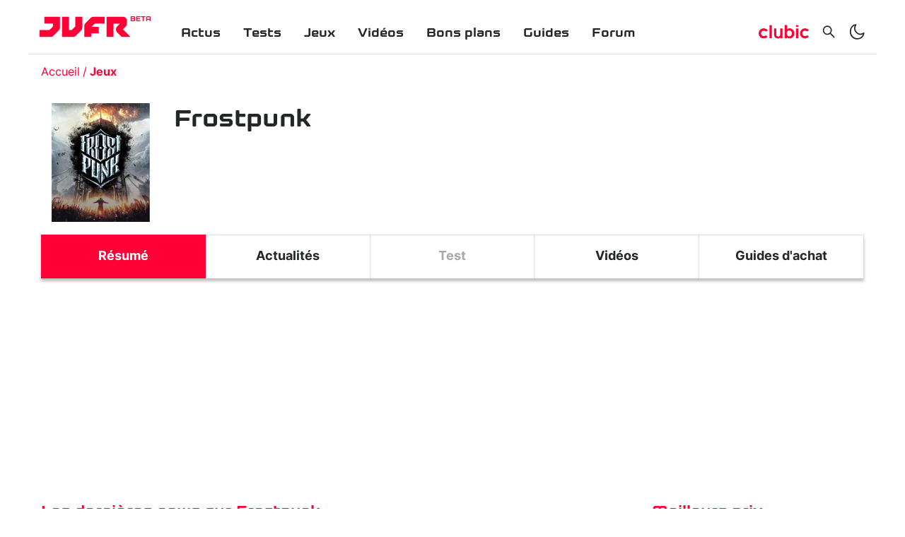

--- FILE ---
content_type: text/html; charset=utf-8
request_url: https://www.jeuxvideo.fr/fiche/373913-frostpunk
body_size: 37836
content:
<!DOCTYPE html><html lang="fr-FR"><head><link rel="apple-touch-icon" sizes="180x180" href="/apple-touch-icon.png"/><link rel="icon" type="image/png" sizes="32x32" href="/favicon-32x32.png"/><link rel="icon" type="image/png" sizes="16x16" href="/favicon-16x16.png"/><link rel="manifest" href="/site.webmanifest"/><link rel="mask-icon" href="/safari-pinned-tab.svg" color="#5bbad5"/><link rel="alternate" type="application/rss+xml" title="Rss général" href="/feed/rss"/><meta name="msapplication-TileColor" content="#da532c"/><link rel="preload" href="/assets/fonts/kernel-bold.woff2" as="font" type="font/woff2" crossorigin="anonymous"/><link rel="preload" href="/assets/fonts/inter-bold.woff2" as="font" type="font/woff2" crossorigin="anonymous"/><link rel="preload" href="/assets/fonts/inter-regular.woff2" as="font" type="font/woff2" crossorigin="anonymous"/><link rel="dns-prefetch" href="//choices.consentframework.com"/><link rel="dns-prefetch" href="//cache.consentframework.com"/><link rel="dns-prefetch" href="//www.googletagmanager.com"/><link rel="dns-prefetch" href="//pagead2.googlesyndication.com"/><link rel="dns-prefetch" href="//scripts.opti-digital.com"/><link rel="dns-prefetch" href="//api.jeuxvideo.fr"/><link rel="dns-prefetch" href="//image.clubic.com"/><link rel="dns-prefetch" href="//analytics.clubic.com"/><link rel="dns-prefetch" href="//stats.g.doubleclick.net"/><link rel="dns-prefetch" href="//www.google-analytics.com"/><link rel="preconnect" href="https://api.jeuxvideo.fr/"/><script type="text/javascript" src="https://cdn.sirdata.eu/youtube-iframe.js"></script><script async="" src="https://www.googletagmanager.com/gtag/js?id=GTM-W7KJTBZ"></script><script async="" type="text/javascript">
                window.dataLayer = window.dataLayer || [];
                function gtag(){dataLayer.push(arguments);}
                gtag('js', new Date());

                gtag('config', 'GTM-W7KJTBZ');</script><script async="" type="text/javascript"> var _paq = window._paq = window._paq || [];
                /* tracker methods like "setCustomDimension" should be called before "trackPageView" */
                _paq.push(['trackPageView']);
                _paq.push(['enableLinkTracking']);
                (function() {
                var u="https://analytics.clubic.com/";
                _paq.push(['setTrackerUrl', u+'matomo.php']);
                _paq.push(['setSiteId', '3']);
                var d=document, g=d.createElement('script'), s=d.getElementsByTagName('script')[0];
                g.type='text/javascript'; g.async=true; g.src=u+'matomo.js'; s.parentNode.insertBefore(g,s);
              })();</script><noscript><p><img src="https://analytics.clubic.com/matomo.php?idsite=3&amp;amp;rec=1" alt=""/></p></noscript><script>
                     var optidigitalQueue = optidigitalQueue || {};
                     optidigitalQueue.cmd = optidigitalQueue.cmd || [];
                  </script><meta charSet="utf-8"/><meta name="theme-color" media="(prefers-color-scheme: light)" content="#FFFFFF"/><meta name="theme-color" media="(prefers-color-scheme: dark)" content="#232728"/><meta name="viewport" content="initial-scale=1.0, width=device-width"/><meta property="og:locale" content="fr_fr"/><meta property="og:site_name" content="jeuxvideo.fr"/><meta property="og:title" content="Frostpunk"/><meta property="og:description" content=""/><meta property="og:url" content="https://www.jeuxvideo.fr/fiche/373913-frostpunk"/><meta property="og:image" content="https://pic.clubic.com/v1/images/1890523/raw"/><meta property="og:type" content="website"/><meta name="twitter:card" content="summary_large_image"/><meta name="twitter:site" content="@jvfr_off"/><meta name="twitter:title" content="Frostpunk"/><meta name="twitter:image" content="https://pic.clubic.com/v1/images/1890523/raw"/><meta name="twitter:url" content="https://www.jeuxvideo.fr/fiche/373913-frostpunk"/><meta name="twitter:description" content=""/><meta name="twitter:domain" content="jeuxvideo.fr"/><meta property="article:publisher" content="https://www.facebook.com/Clubic"/><meta property="article:published_time" content="2021-09-16T16:05:25+02:00"/><meta property="article:modified_time" content="2021-09-16T16:05:25+02:00"/><title>Frostpunk</title><link rel="canonical" href="
                https://www.jeuxvideo.fr/fiche/373913-frostpunk"/><meta name="description" content=""/><meta name="robots" content="index, follow"/><script type="application/ld+json" data-testid="microdata-0">{"@context":"https://schema.org","@type":"Product","mainEntityOfPage":"https://www.jeuxvideo.fr/fiche/373913-frostpunk","name":"Frostpunk","description":"","image":{"@type":"ImageObject","height":"900","width":"1600","url":"https://pic.clubic.com/v1/images/1890523/raw"},"offers":{"@type":"AggregateOffer","priceCurrency":"EUR","offers":[{"@type":"Offer","availability":"https://schema.org/InStock","url":"https://clubi.cc/efaa72f1","price":"25.00","priceCurrency":"EUR"},{"@type":"Offer","availability":"https://schema.org/InStock","url":"https://clubi.cc/140d2c70","price":"9.99","priceCurrency":"EUR"},{"@type":"Offer","availability":"https://schema.org/InStock","url":"https://clubi.cc/d7b1ad93","price":"9.99","priceCurrency":"EUR"},{"@type":"Offer","availability":"https://schema.org/InStock","url":"https://clubi.cc/2a32ec44","price":"21.00","priceCurrency":"EUR"},{"@type":"Offer","availability":"https://schema.org/InStock","url":"https://clubi.cc/cc838898","price":"46.60","priceCurrency":"EUR"}],"offerCount":5,"lowPrice":"9.99","highPrice":"46.60"}}</script><script type="application/ld+json" data-testid="microdata-1">{"@context":"https://schema.org","@type":"BreadcrumbList","itemListElement":[{"@type":"ListItem","position":1,"item":{"@id":"https://www.jeuxvideo.fr/","url":"https://www.jeuxvideo.fr/","name":"Accueil"}},{"@type":"ListItem","position":2,"item":{"@id":"https://www.jeuxvideo.fr/jeux","url":"https://www.jeuxvideo.fr/jeux","name":"Jeux"}}]}</script><link rel="preload" imagesrcset="https://pic.clubic.com/v1/images/1890523/raw.webp?fit=smartCrop&amp;width=75&amp;height=75&amp;hash=e71f4df90069ab58cad38a09152c2751673dff12 1x" as="image" media="(max-width: 768px)" type="image/webp" imagesize="75px"/><link rel="preload" imagesrcset="https://pic.clubic.com/v1/images/1890523/raw.webp?fit=smartCrop&amp;width=75&amp;height=75&amp;hash=e71f4df90069ab58cad38a09152c2751673dff12 1x" as="image" media="(min-width: 769px) and (max-width: 1024px)" type="image/webp" imagesize="75px"/><link rel="preload" imagesrcset="https://pic.clubic.com/v1/images/1890523/raw.webp?fit=smartCrop&amp;width=168&amp;height=168&amp;hash=f1194ff0602ac4548c3e9391496e92824f3b0c5c 1x" as="image" media="(min-width: 1025px)" type="image/webp" imagesize="168px"/><link rel="preload" imagesrcset="https://pic.clubic.com/v1/images/1920622/raw.webp?fit=smartCrop&amp;width=144&amp;height=199&amp;hash=356c04f8b9789d07278e1b68566221cbb13c187a 1x" as="image" media="(max-width: 768px)" type="image/webp" imagesize="144px"/><link rel="preload" imagesrcset="https://pic.clubic.com/v1/images/1920622/raw.webp?fit=smartCrop&amp;width=144&amp;height=199&amp;hash=356c04f8b9789d07278e1b68566221cbb13c187a 1x" as="image" media="(min-width: 769px) and (max-width: 1024px)" type="image/webp" imagesize="144px"/><link rel="preload" imagesrcset="https://pic.clubic.com/v1/images/1920622/raw.webp?fit=smartCrop&amp;width=144&amp;height=199&amp;hash=356c04f8b9789d07278e1b68566221cbb13c187a 1x" as="image" media="(min-width: 1025px)" type="image/webp" imagesize="144px"/><link rel="preload" imagesrcset="https://pic.clubic.com/v1/images/1997943/raw.webp?fit=smartCrop&amp;width=144&amp;height=199&amp;hash=d98e8c8d4ae1f9297d92ffc9a4f446f3857fd855 1x" as="image" media="(max-width: 768px)" type="image/webp" imagesize="144px"/><link rel="preload" imagesrcset="https://pic.clubic.com/v1/images/1997943/raw.webp?fit=smartCrop&amp;width=144&amp;height=199&amp;hash=d98e8c8d4ae1f9297d92ffc9a4f446f3857fd855 1x" as="image" media="(min-width: 769px) and (max-width: 1024px)" type="image/webp" imagesize="144px"/><link rel="preload" imagesrcset="https://pic.clubic.com/v1/images/1997943/raw.webp?fit=smartCrop&amp;width=144&amp;height=199&amp;hash=d98e8c8d4ae1f9297d92ffc9a4f446f3857fd855 1x" as="image" media="(min-width: 1025px)" type="image/webp" imagesize="144px"/><link rel="preload" imagesrcset="https://pic.clubic.com/v1/images/1981281/raw.webp?fit=smartCrop&amp;width=144&amp;height=199&amp;hash=364c0a7d6f272b1ee72845ed1784bf5aea3e0077 1x" as="image" media="(max-width: 768px)" type="image/webp" imagesize="144px"/><link rel="preload" imagesrcset="https://pic.clubic.com/v1/images/1981281/raw.webp?fit=smartCrop&amp;width=144&amp;height=199&amp;hash=364c0a7d6f272b1ee72845ed1784bf5aea3e0077 1x" as="image" media="(min-width: 769px) and (max-width: 1024px)" type="image/webp" imagesize="144px"/><link rel="preload" imagesrcset="https://pic.clubic.com/v1/images/1981281/raw.webp?fit=smartCrop&amp;width=144&amp;height=199&amp;hash=364c0a7d6f272b1ee72845ed1784bf5aea3e0077 1x" as="image" media="(min-width: 1025px)" type="image/webp" imagesize="144px"/><link rel="preload" imagesrcset="https://pic.clubic.com/v1/images/1990662/raw.webp?fit=smartCrop&amp;width=144&amp;height=199&amp;hash=ca07c5be2f8e00c47ee6ae9e00e1e2797882d0b6 1x" as="image" media="(max-width: 768px)" type="image/webp" imagesize="144px"/><link rel="preload" imagesrcset="https://pic.clubic.com/v1/images/1990662/raw.webp?fit=smartCrop&amp;width=144&amp;height=199&amp;hash=ca07c5be2f8e00c47ee6ae9e00e1e2797882d0b6 1x" as="image" media="(min-width: 769px) and (max-width: 1024px)" type="image/webp" imagesize="144px"/><link rel="preload" imagesrcset="https://pic.clubic.com/v1/images/1990662/raw.webp?fit=smartCrop&amp;width=144&amp;height=199&amp;hash=ca07c5be2f8e00c47ee6ae9e00e1e2797882d0b6 1x" as="image" media="(min-width: 1025px)" type="image/webp" imagesize="144px"/><link rel="preload" imagesrcset="https://pic.clubic.com/v1/images/1920603/raw.webp?fit=smartCrop&amp;width=144&amp;height=199&amp;hash=78fbeb4625069c6a51144d60824f954d6e65bde2 1x" as="image" media="(max-width: 768px)" type="image/webp" imagesize="144px"/><link rel="preload" imagesrcset="https://pic.clubic.com/v1/images/1920603/raw.webp?fit=smartCrop&amp;width=144&amp;height=199&amp;hash=78fbeb4625069c6a51144d60824f954d6e65bde2 1x" as="image" media="(min-width: 769px) and (max-width: 1024px)" type="image/webp" imagesize="144px"/><link rel="preload" imagesrcset="https://pic.clubic.com/v1/images/1920603/raw.webp?fit=smartCrop&amp;width=144&amp;height=199&amp;hash=78fbeb4625069c6a51144d60824f954d6e65bde2 1x" as="image" media="(min-width: 1025px)" type="image/webp" imagesize="144px"/><meta name="next-head-count" content="45"/><noscript data-n-css=""></noscript><script defer="" nomodule="" src="/_next/static/chunks/polyfills-a40ef1678bae11e696dba45124eadd70.js"></script><script defer="" src="/_next/static/chunks/8948.83a48b664ba04ad0d8c3.js"></script><script defer="" src="/_next/static/chunks/8766.aa9bf70cd2b6892d9465.js"></script><script defer="" src="/_next/static/chunks/5131.b9474106e31c372e4596.js"></script><script defer="" src="/_next/static/chunks/7927.1f69b05181e3f4d8f630.js"></script><script defer="" src="/_next/static/chunks/605.57f99339724e2efb66c1.js"></script><script defer="" src="/_next/static/chunks/1042.88e3ef20e1a698fed554.js"></script><script defer="" src="/_next/static/chunks/189.46b6c130e263ebca60ef.js"></script><script defer="" src="/_next/static/chunks/4493.6be0d37aa8fd536a3aff.js"></script><script defer="" src="/_next/static/chunks/1375-08418b4da358c643c95d.js"></script><script defer="" src="/_next/static/chunks/4846-ed10f1a2283608f1fe26.js"></script><script defer="" src="/_next/static/chunks/6567.eaff7ec294021a1c2b05.js"></script><script defer="" src="/_next/static/chunks/4431.1b543a3898a3387dbc6f.js"></script><script defer="" src="/_next/static/chunks/6841.918c9cd5d0d8e5672134.js"></script><script defer="" src="/_next/static/chunks/6994.9acbf1fd4837e6eef1df.js"></script><script defer="" src="/_next/static/chunks/3112.bcd17c7865c1f3e93946.js"></script><script defer="" src="/_next/static/chunks/2658.8e3e936d0d8889aef653.js"></script><script defer="" src="/_next/static/chunks/3735.c2b15d9cd7e0b24ec4d3.js"></script><script defer="" src="/_next/static/chunks/318.88cc56dd32387fb3500f.js"></script><script src="/_next/static/chunks/webpack-04e2b935fcf6e825c35f.js" defer=""></script><script src="/_next/static/chunks/main-1a2297ddeb585809e50d.js" defer=""></script><script src="/_next/static/chunks/framework-99662cf8515203a945c4.js" defer=""></script><script src="/_next/static/chunks/pages/_app-df01ce9f74ca17bc2923.js" defer=""></script><script src="/_next/static/chunks/7600-b4fa3f5ae7a1e71ed65b.js" defer=""></script><script src="/_next/static/chunks/pages/%5B...slug%5D-db3f69a3783f6e129f99.js" defer=""></script><script src="/_next/static/Lf6suODVg_NhyYjLTfiu1/_buildManifest.js" defer=""></script><script src="/_next/static/Lf6suODVg_NhyYjLTfiu1/_ssgManifest.js" defer=""></script><style data-styled="" data-styled-version="5.2.1">.ad-container{background-color:transparent;border:solid 1px rgba(35,39,40,0.15);display:-webkit-box;display:-webkit-flex;display:-ms-flexbox;display:flex;-webkit-flex-direction:column;-ms-flex-direction:column;flex-direction:column;-webkit-align-items:center;-webkit-box-align:center;-ms-flex-align:center;align-items:center;-webkit-box-pack:start;-webkit-justify-content:flex-start;-ms-flex-pack:start;justify-content:flex-start;position:relative;min-height:200px;overflow:hidden;}/*!sc*/
.ad-container p{font-size:14px;color:rgba(35,39,40,0.15);margin:8px 0;}/*!sc*/
.ad-container .ad-content{-webkit-box-flex:1;-webkit-flex-grow:1;-ms-flex-positive:1;flex-grow:1;z-index:1;display:-webkit-box;display:-webkit-flex;display:-ms-flexbox;display:flex;-webkit-box-pack:center;-webkit-justify-content:center;-ms-flex-pack:center;justify-content:center;-webkit-align-items:center;-webkit-box-align:center;-ms-flex-align:center;align-items:center;margin-bottom:8px;max-width:100vw;overflow:hidden;}/*!sc*/
.ad-container.no-background{background-color:transparent;border:none;overflow:visible;}/*!sc*/
.ad-container.no-background p{display:none;}/*!sc*/
.ad-container.no-background .ad-content{margin-bottom:0;}/*!sc*/
.ad-container.position-sticky{position:-webkit-sticky;position:sticky;top:85px;}/*!sc*/
.ad-container.mobile-only{display:-webkit-box;display:-webkit-flex;display:-ms-flexbox;display:flex;}/*!sc*/
@media (min-width:1024px){.ad-container.mobile-only{display:none;}}/*!sc*/
.ad-container.desktop-only{display:none;}/*!sc*/
@media (min-width:1024px){.ad-container.desktop-only{display:-webkit-box;display:-webkit-flex;display:-ms-flexbox;display:flex;}}/*!sc*/
data-styled.g2[id="sc-global-jzRSyB1"]{content:"sc-global-jzRSyB1,"}/*!sc*/
html{-ms-text-size-adjust:100%;-webkit-text-size-adjust:100%;}/*!sc*/
body{margin:0;}/*!sc*/
article,aside,details,figcaption,figure,footer,header,hgroup,main,menu,nav,section,summary{display:block;}/*!sc*/
audio,canvas,progress,video{display:inline-block;vertical-align:baseline;}/*!sc*/
audio:not([controls]){display:none;height:0;}/*!sc*/
[hidden],template{display:none;}/*!sc*/
a,button{background-color:transparent;border-width:0;}/*!sc*/
a:active,a:hover{outline:0;}/*!sc*/
abbr[title]{border-bottom:1px dotted;}/*!sc*/
b,strong{font-weight:bold;}/*!sc*/
dfn{font-style:italic;}/*!sc*/
h1{font-size:2em;margin:0.67em 0;}/*!sc*/
mark{background:#ff0;color:black;}/*!sc*/
small{font-size:80%;}/*!sc*/
sub,sup{font-size:75%;line-height:0;position:relative;vertical-align:baseline;}/*!sc*/
sup{top:-0.5em;}/*!sc*/
sub{bottom:-0.25em;}/*!sc*/
img{border:0;}/*!sc*/
svg:not(:root){overflow:hidden;}/*!sc*/
figure{margin:1em 40px;}/*!sc*/
hr{-moz-box-sizing:content-box;box-sizing:content-box;height:0;}/*!sc*/
pre{overflow:auto;}/*!sc*/
code,kbd,pre,samp{font-family:monospace,serif;font-size:1em;}/*!sc*/
button,input,optgroup,select,textarea{color:inherit;font:inherit;margin:0;}/*!sc*/
button{overflow:visible;}/*!sc*/
button,select{text-transform:none;}/*!sc*/
button,html input[type='button'],input[type='reset'],input[type='submit']{-webkit-appearance:button;cursor:pointer;}/*!sc*/
button[disabled],html input[disabled]{cursor:default;}/*!sc*/
button::-moz-focus-inner,input::-moz-focus-inner{border:0;padding:0;}/*!sc*/
input{line-height:normal;}/*!sc*/
input[type='checkbox'],input[type='radio']{box-sizing:border-box;padding:0;}/*!sc*/
input[type='number']::-webkit-inner-spin-button,input[type='number']::-webkit-outer-spin-button{height:auto;}/*!sc*/
input[type='search']{-webkit-appearance:textfield;-moz-box-sizing:border-box;-webkit-box-sizing:border-box;box-sizing:border-box;}/*!sc*/
input[type='search']::-webkit-search-cancel-button,input[type='search']::-webkit-search-decoration{-webkit-appearance:none;}/*!sc*/
fieldset{border:1px solid #c0c0c0;margin:0 2px;padding:0.35em 0.625em 0.75em;}/*!sc*/
legend{border:0;padding:0;}/*!sc*/
textarea{overflow:auto;}/*!sc*/
optgroup{font-weight:bold;}/*!sc*/
table{border-collapse:collapse;border-spacing:0;}/*!sc*/
td,th{padding:0;}/*!sc*/
data-styled.g3[id="sc-global-dYCFIZ1"]{content:"sc-global-dYCFIZ1,"}/*!sc*/
*{box-sizing:border-box;padding:0;margin:0;}/*!sc*/
*::after,*::before{box-sizing:border-box;}/*!sc*/
html,body{width:100%;height:100%;}/*!sc*/
img{vertical-align:middle;}/*!sc*/
h1,h2,h3,h4,h5,h6{font-weight:normal;}/*!sc*/
data-styled.g4[id="sc-global-jMLGVh1"]{content:"sc-global-jMLGVh1,"}/*!sc*/
html{background-color:#FFFFFF;color:#232728;-webkit-transition:background-color 1s;transition:background-color 1s;-webkit-font-smoothing:antialiased;-moz-osx-font-smoothing:grayscale;}/*!sc*/
body{line-height:1.2;-moz-osx-font-smoothing:grayscale;-ms-overflow-style:-ms-autohiding-scrollbar;font-family:'Inter UI',Arial,sans-serif;}/*!sc*/
html.no-event,html.no-event body{overflow:hidden;}/*!sc*/
a{color:inherit;}/*!sc*/
@media (prefers-reduced-motion:reduce){*,*:hover,*:focus,*::before,*:hover::before,*:focus::before,*::after,*:hover::after,*:focus::after{-webkit-animation:none;animation:none;-webkit-transition:none;transition:none;-webkit-scroll-behavior:auto;-moz-scroll-behavior:auto;-ms-scroll-behavior:auto;scroll-behavior:auto;}}/*!sc*/
data-styled.g5[id="sc-global-ePfeMb1"]{content:"sc-global-ePfeMb1,"}/*!sc*/
.dmPVZh{-webkit-text-decoration:none;text-decoration:none;}/*!sc*/
data-styled.g7[id="vnlagn-1"]{content:"dmPVZh,"}/*!sc*/
.kDLPSM{color:#FF0037;font-weight:bold;}/*!sc*/
data-styled.g8[id="vnlagn-2"]{content:"kDLPSM,"}/*!sc*/
.cbtIff{position:fixed;top:0;left:0;right:0;bottom:0;background-color:#FFFFFF;z-index:1;-webkit-transform:translateX(-100%);-ms-transform:translateX(-100%);transform:translateX(-100%);-webkit-transition:-webkit-transform 0.3s;-webkit-transition:transform 0.3s;transition:transform 0.3s;}/*!sc*/
.cbtIff.displayed{-webkit-transform:translateX(0);-ms-transform:translateX(0);transform:translateX(0);}/*!sc*/
@media (min-width:1024px){.cbtIff{display:none;}}/*!sc*/
data-styled.g13[id="sc-1a9vvtu-0"]{content:"cbtIff,"}/*!sc*/
.jPfZlo{position:absolute;top:16px;right:16px;}/*!sc*/
data-styled.g14[id="sc-1a9vvtu-1"]{content:"jPfZlo,"}/*!sc*/
.dfZhQH{display:-webkit-box;display:-webkit-flex;display:-ms-flexbox;display:flex;-webkit-flex-direction:column;-ms-flex-direction:column;flex-direction:column;padding:32px;list-style:none;height:100%;overflow-y:auto;}/*!sc*/
data-styled.g15[id="sc-1a9vvtu-2"]{content:"dfZhQH,"}/*!sc*/
.evDIuT{font-family:Kernel,sans-serif;font-weight:bold;font-size:18px;padding:16px 16px 0px 16px;}/*!sc*/
data-styled.g16[id="sc-97mebe-0"]{content:"evDIuT,"}/*!sc*/
.fxJpx{-webkit-text-decoration:none;text-decoration:none;}/*!sc*/
data-styled.g17[id="sc-97mebe-1"]{content:"fxJpx,"}/*!sc*/
.llFYji{position:-webkit-sticky;position:sticky;top:0;z-index:3;background-color:#FFFFFF;-webkit-transition:background-color 1s;transition:background-color 1s;}/*!sc*/
data-styled.g18[id="sc-1d57bem-0"]{content:"llFYji,"}/*!sc*/
.jAUkme{max-width:1200px;margin:auto;display:-webkit-box;display:-webkit-flex;display:-ms-flexbox;display:flex;-webkit-align-items:center;-webkit-box-align:center;-ms-flex-align:center;align-items:center;-webkit-box-pack:justify;-webkit-justify-content:space-between;-ms-flex-pack:justify;justify-content:space-between;padding:16px;border-bottom:solid 1px rgba(35,39,40,0.16);}/*!sc*/
data-styled.g19[id="sc-1d57bem-1"]{content:"jAUkme,"}/*!sc*/
.iIwqIK{display:-webkit-box;display:-webkit-flex;display:-ms-flexbox;display:flex;-webkit-align-items:center;-webkit-box-align:center;-ms-flex-align:center;align-items:center;-webkit-flex:1 0 calc(50% - (158px / 2));-ms-flex:1 0 calc(50% - (158px / 2));flex:1 0 calc(50% - (158px / 2));}/*!sc*/
@media (min-width:1024px){.iIwqIK{display:none;}}/*!sc*/
.iIwqIK > *{display:-webkit-box;display:-webkit-flex;display:-ms-flexbox;display:flex;-webkit-align-items:center;-webkit-box-align:center;-ms-flex-align:center;align-items:center;margin-right:8px;}/*!sc*/
data-styled.g20[id="sc-1d57bem-2"]{content:"iIwqIK,"}/*!sc*/
.kxOlyD{display:-webkit-box;display:-webkit-flex;display:-ms-flexbox;display:flex;-webkit-align-items:center;-webkit-box-align:center;-ms-flex-align:center;align-items:center;-webkit-box-pack:end;-webkit-justify-content:flex-end;-ms-flex-pack:end;justify-content:flex-end;-webkit-flex:1 1 calc(50% - (158px / 2));-ms-flex:1 1 calc(50% - (158px / 2));flex:1 1 calc(50% - (158px / 2));}/*!sc*/
.kxOlyD > *{margin-left:8px;display:-webkit-box;display:-webkit-flex;display:-ms-flexbox;display:flex;-webkit-align-items:center;-webkit-box-align:center;-ms-flex-align:center;align-items:center;}/*!sc*/
@media (min-width:1024px){.kxOlyD{-webkit-flex:0 0 auto;-ms-flex:0 0 auto;flex:0 0 auto;margin-top:14px;}.kxOlyD svg{width:24px;height:24px;}.kxOlyD > *{margin-left:16px;}}/*!sc*/
data-styled.g21[id="sc-1d57bem-3"]{content:"kxOlyD,"}/*!sc*/
.ebOrVU{display:none;list-style:none;-webkit-flex:1 1 auto;-ms-flex:1 1 auto;flex:1 1 auto;margin-left:56px;}/*!sc*/
@media (min-width:1024px){.ebOrVU{display:-webkit-box;display:-webkit-flex;display:-ms-flexbox;display:flex;}}/*!sc*/
data-styled.g22[id="sc-1d57bem-4"]{content:"ebOrVU,"}/*!sc*/
.fRgmLN{display:-webkit-box;display:-webkit-flex;display:-ms-flexbox;display:flex;}/*!sc*/
data-styled.g23[id="sc-1d57bem-5"]{content:"fRgmLN,"}/*!sc*/
@media (min-width:1024px){.ceKklS{display:none;}}/*!sc*/
data-styled.g24[id="sc-1d57bem-6"]{content:"ceKklS,"}/*!sc*/
.dUcfbL{display:none;border-radius:4px;}/*!sc*/
@media (min-width:1024px){.dUcfbL{display:-webkit-box;display:-webkit-flex;display:-ms-flexbox;display:flex;}}/*!sc*/
.dUcfbL svg{width:71px;height:24px;}/*!sc*/
data-styled.g25[id="sc-1d57bem-7"]{content:"dUcfbL,"}/*!sc*/
@media (min-width:1024px){.esNopA{display:none;}}/*!sc*/
data-styled.g26[id="sc-1d57bem-8"]{content:"esNopA,"}/*!sc*/
.gifjft{display:none;}/*!sc*/
@media (min-width:1024px){.gifjft{display:-webkit-box;display:-webkit-flex;display:-ms-flexbox;display:flex;}}/*!sc*/
data-styled.g27[id="sc-1d57bem-9"]{content:"gifjft,"}/*!sc*/
.gNihHB{display:-webkit-box;display:-webkit-flex;display:-ms-flexbox;display:flex;-webkit-text-decoration:none;text-decoration:none;position:relative;}/*!sc*/
.gNihHB svg{width:86px;height:24px;}/*!sc*/
@media (min-width:1024px){.gNihHB svg{width:128px;height:44px;}}/*!sc*/
data-styled.g28[id="sc-1d57bem-10"]{content:"gNihHB,"}/*!sc*/
.bLoAiL{position:absolute;top:5px;right:0;-webkit-transform:translateX(100%);-ms-transform:translateX(100%);transform:translateX(100%);font-family:Kernel,sans-serif;font-weight:bold;font-size:10px;margin-left:2px;color:#FF0037;}/*!sc*/
@media (min-width:1024px){.bLoAiL{top:11px;}}/*!sc*/
data-styled.g29[id="sc-1d57bem-11"]{content:"bLoAiL,"}/*!sc*/
.fJoZGH{background-color:#232728;color:#FFFFFF;display:-webkit-box;display:-webkit-flex;display:-ms-flexbox;display:flex;-webkit-flex-direction:column;-ms-flex-direction:column;flex-direction:column;-webkit-align-items:center;-webkit-box-align:center;-ms-flex-align:center;align-items:center;padding-top:32px;margin-top:16px;}/*!sc*/
data-styled.g30[id="mcxe88-0"]{content:"fJoZGH,"}/*!sc*/
.jZljVG{display:-webkit-box;display:-webkit-flex;display:-ms-flexbox;display:flex;-webkit-flex-direction:column;-ms-flex-direction:column;flex-direction:column;-webkit-align-items:center;-webkit-box-align:center;-ms-flex-align:center;align-items:center;list-style:none;margin:32px 0;}/*!sc*/
@media (min-width:1024px){.jZljVG{-webkit-flex-direction:row;-ms-flex-direction:row;flex-direction:row;}}/*!sc*/
data-styled.g31[id="mcxe88-1"]{content:"jZljVG,"}/*!sc*/
.beKelJ{margin-bottom:8px;}/*!sc*/
@media (min-width:1024px){.beKelJ{margin-right:40px;}}/*!sc*/
data-styled.g32[id="mcxe88-2"]{content:"beKelJ,"}/*!sc*/
.wtVyU{-webkit-text-decoration:none;text-decoration:none;text-transform:uppercase;font-weight:bold;font-size:14px;-webkit-letter-spacing:0.1em;-moz-letter-spacing:0.1em;-ms-letter-spacing:0.1em;letter-spacing:0.1em;}/*!sc*/
data-styled.g33[id="mcxe88-3"]{content:"wtVyU,"}/*!sc*/
.veIIJ{-webkit-text-decoration:none;text-decoration:none;color:#FFFFFF;text-transform:uppercase;font-weight:bold;font-size:14px;-webkit-letter-spacing:0.1em;-moz-letter-spacing:0.1em;-ms-letter-spacing:0.1em;letter-spacing:0.1em;}/*!sc*/
data-styled.g34[id="mcxe88-4"]{content:"veIIJ,"}/*!sc*/
.eqLqHN{list-style:none;display:-webkit-box;display:-webkit-flex;display:-ms-flexbox;display:flex;-webkit-align-items:center;-webkit-box-align:center;-ms-flex-align:center;align-items:center;margin-bottom:25px;}/*!sc*/
data-styled.g36[id="mcxe88-6"]{content:"eqLqHN,"}/*!sc*/
.dIvhUY{margin-right:35px;}/*!sc*/
.dIvhUY:last-child{margin-right:0;}/*!sc*/
data-styled.g37[id="mcxe88-7"]{content:"dIvhUY,"}/*!sc*/
.hvgAVP{font-size:10px;margin-bottom:14px;}/*!sc*/
data-styled.g38[id="mcxe88-8"]{content:"hvgAVP,"}/*!sc*/
.cjWrRv{max-width:1200px;margin:auto;}/*!sc*/
data-styled.g39[id="sc-1wgidfx-0"]{content:"cjWrRv,"}/*!sc*/
.yBRlu{margin:auto;width:100%;padding-left:18px;padding-right:18px;}/*!sc*/
data-styled.g40[id="sc-1wgidfx-1"]{content:"yBRlu,"}/*!sc*/
@font-face{font-family:'Inter UI';font-weight:400;font-style:normal;font-display:block;src:url('/assets/fonts/inter-regular.woff2') format('woff2'), url('/assets/fonts/inter-regular.woff') format('woff');unicode-range:U+000-5FF,U+20AC,U+2122;}/*!sc*/
@font-face{font-family:'Inter UI';font-weight:700;font-style:normal;font-display:block;src:url('/assets/fonts/inter-bold.woff2') format('woff2'),url('/assets/fonts/inter-bold.woff') format('woff');unicode-range:U+000-5FF,U+20AC,U+2122;}/*!sc*/
@font-face{font-family:'Kernel';font-weight:400;font-style:normal;font-display:block;src:url('/assets/fonts/kernel-bold.woff2') format('woff2'),url('/assets/fonts/kernel-bold.woff') format('woff');unicode-range:U+000-5FF,U+20AC,U+2122;}/*!sc*/
data-styled.g41[id="sc-global-QTCcz1"]{content:"sc-global-QTCcz1,"}/*!sc*/
.cYvABQ{position:relative;min-height:100vh;}/*!sc*/
data-styled.g43[id="nud6hi-0"]{content:"cYvABQ,"}/*!sc*/
.dcEfBW{display:-webkit-box;display:-webkit-flex;display:-ms-flexbox;display:flex;-webkit-flex-direction:column;-ms-flex-direction:column;flex-direction:column;width:100%;}/*!sc*/
@media (min-width:1024px){.dcEfBW{display:-webkit-box;display:-webkit-flex;display:-ms-flexbox;display:flex;-webkit-flex-direction:initial;-ms-flex-direction:initial;flex-direction:initial;}}/*!sc*/
data-styled.g46[id="sc-17397cw-0"]{content:"dcEfBW,"}/*!sc*/
.cpzFfP{width:100%;}/*!sc*/
data-styled.g47[id="sc-17397cw-1"]{content:"cpzFfP,"}/*!sc*/
.rAyJI{display:none;width:300px;-webkit-flex-shrink:0;-ms-flex-negative:0;flex-shrink:0;}/*!sc*/
@media (min-width:1024px){.rAyJI{display:-webkit-box;display:-webkit-flex;display:-ms-flexbox;display:flex;-webkit-flex-direction:column;-ms-flex-direction:column;flex-direction:column;margin-left:30px;}}/*!sc*/
data-styled.g48[id="sc-17397cw-2"]{content:"rAyJI,"}/*!sc*/
.ghqloQ{list-style:none;display:-webkit-box;display:-webkit-flex;display:-ms-flexbox;display:flex;-webkit-align-items:center;-webkit-box-align:center;-ms-flex-align:center;align-items:center;padding:8px 0;white-space:nowrap;}/*!sc*/
@media (min-width:1024px){.ghqloQ{padding:16px 0;}}/*!sc*/
.ghqloQ li{font-size:12px;color:#FF0037;}/*!sc*/
@media (min-width:1024px){.ghqloQ li{font-size:16px;}}/*!sc*/
.ghqloQ li:after{content:'/';margin-right:4px;margin-left:4px;}/*!sc*/
.ghqloQ li:last-child{white-space:nowrap;overflow:hidden;text-overflow:ellipsis;font-weight:bold;}/*!sc*/
.ghqloQ li:last-child:after{display:none;}/*!sc*/
data-styled.g49[id="f7l652-0"]{content:"ghqloQ,"}/*!sc*/
.kCMaWd:hover{-webkit-text-decoration:underline;text-decoration:underline;text-underline-offset:2px;}/*!sc*/
data-styled.g50[id="f7l652-1"]{content:"kCMaWd,"}/*!sc*/
.cBfnDC{color:#FF0037;font-family:Kernel,sans-serif;font-size:15px;margin-top:12px;margin-bottom:12px;font-weight:bold;}/*!sc*/
.cBfnDC a{-webkit-text-decoration:none;text-decoration:none;}/*!sc*/
@media (min-width:1024px){.cBfnDC{font-size:22px;margin-top:30px;margin-bottom:14px;}}/*!sc*/
data-styled.g52[id="sc-1mawvnk-1"]{content:"cBfnDC,"}/*!sc*/
.iaHCfP{border-bottom:solid 1px rgba(35,39,40,0.15);padding-top:10px;padding-bottom:10px;-webkit-transition:all 0.2s;transition:all 0.2s;-webkit-transition-timing-function:ease-in;transition-timing-function:ease-in;}/*!sc*/
.iaHCfP:hover{-webkit-transform:scale(1.02);-ms-transform:scale(1.02);transform:scale(1.02);}/*!sc*/
@media (min-width:1024px){.iaHCfP{padding-top:20px;padding-bottom:20px;}}/*!sc*/
data-styled.g55[id="gdtvcy-0"]{content:"iaHCfP,"}/*!sc*/
.jIrvMv{-webkit-animation:drxLLP ease-in-out infinite alternate 600ms 200ms;animation:drxLLP ease-in-out infinite alternate 600ms 200ms;width:min(90%,50px);height:min(90%,50px);background-color:#FFFFFF;color:#232728;}/*!sc*/
data-styled.g56[id="sc-1qs7exx-0"]{content:"jIrvMv,"}/*!sc*/
.gCAbsB{padding-top:calc((1.3819444444444444 * 100% - 50px) / 2);padding-bottom:calc((1.3819444444444444 * 100% - 50px) / 2);text-align:center;}/*!sc*/
@media (min-width:1024px){.gCAbsB{padding-top:calc((1.3819444444444444 * 100% - 50px) / 2);padding-bottom:calc((1.3819444444444444 * 100% - 50px) / 2);}}/*!sc*/
.eZKzZN{padding-top:calc((1 * 100% - 50px) / 2);padding-bottom:calc((1 * 100% - 50px) / 2);text-align:center;}/*!sc*/
@media (min-width:1024px){.eZKzZN{padding-top:calc((0.601123595505618 * 100% - 50px) / 2);padding-bottom:calc((0.601123595505618 * 100% - 50px) / 2);}}/*!sc*/
.gHxOpN{padding-top:calc((1 * 100% - 50px) / 2);padding-bottom:calc((1 * 100% - 50px) / 2);text-align:center;}/*!sc*/
@media (min-width:1024px){.gHxOpN{padding-top:calc((0.6421052631578947 * 100% - 50px) / 2);padding-bottom:calc((0.6421052631578947 * 100% - 50px) / 2);}}/*!sc*/
.cfxajF{padding-top:calc((0.6428571428571429 * 100% - 50px) / 2);padding-bottom:calc((0.6428571428571429 * 100% - 50px) / 2);text-align:center;}/*!sc*/
@media (min-width:1024px){.cfxajF{padding-top:calc((0.6428571428571429 * 100% - 50px) / 2);padding-bottom:calc((0.6428571428571429 * 100% - 50px) / 2);}}/*!sc*/
.emABdh{padding-top:calc((0.6037037037037037 * 100% - 50px) / 2);padding-bottom:calc((0.6037037037037037 * 100% - 50px) / 2);text-align:center;}/*!sc*/
@media (min-width:1024px){.emABdh{padding-top:calc((0.6037037037037037 * 100% - 50px) / 2);padding-bottom:calc((0.6037037037037037 * 100% - 50px) / 2);}}/*!sc*/
data-styled.g57[id="sc-1qs7exx-1"]{content:"gCAbsB,eZKzZN,gHxOpN,cfxajF,emABdh,"}/*!sc*/
.fvQUdu{width:100%;color:transparent;height:100%;max-width:100%;vertical-align:middle;}/*!sc*/
data-styled.g58[id="sc-1qs7exx-2"]{content:"fvQUdu,"}/*!sc*/
.eKFvlY{background-color:#FFFFFF;position:relative;width:75px;height:75px;display:-webkit-box;display:-webkit-flex;display:-ms-flexbox;display:flex;-webkit-align-items:center;-webkit-box-align:center;-ms-flex-align:center;align-items:center;-webkit-box-pack:center;-webkit-justify-content:center;-ms-flex-pack:center;justify-content:center;overflow:hidden;}/*!sc*/
@media (min-width:1024px){.eKFvlY{width:168px;height:168px;}}/*!sc*/
.eKFvlY.isEager{background-color:transparent;}/*!sc*/
.eKFvlY.isEager .sc-1qs7exx-2{width:100% !important;height:100% !important;-webkit-animation:none !important;animation:none !important;}/*!sc*/
.eKFvlY.loaded{background-color:transparent;}/*!sc*/
.eKFvlY.loaded .sc-1qs7exx-2{width:100%;height:100%;-webkit-animation:hPcQcs ease-in-out 800ms;animation:hPcQcs ease-in-out 800ms;}/*!sc*/
.hnMUdI{background-color:#FFFFFF;position:relative;width:144px;height:199px;display:-webkit-box;display:-webkit-flex;display:-ms-flexbox;display:flex;-webkit-align-items:center;-webkit-box-align:center;-ms-flex-align:center;align-items:center;-webkit-box-pack:center;-webkit-justify-content:center;-ms-flex-pack:center;justify-content:center;overflow:hidden;}/*!sc*/
@media (min-width:1024px){.hnMUdI{width:144px;height:199px;}}/*!sc*/
.hnMUdI.isEager{background-color:transparent;}/*!sc*/
.hnMUdI.isEager .sc-1qs7exx-2{width:100% !important;height:100% !important;-webkit-animation:none !important;animation:none !important;}/*!sc*/
.hnMUdI.loaded{background-color:transparent;}/*!sc*/
.hnMUdI.loaded .sc-1qs7exx-2{width:100%;height:100%;-webkit-animation:hPcQcs ease-in-out 800ms;animation:hPcQcs ease-in-out 800ms;}/*!sc*/
.dmxVQE{background-color:#FFFFFF;position:relative;width:70px;height:70px;display:-webkit-box;display:-webkit-flex;display:-ms-flexbox;display:flex;-webkit-align-items:center;-webkit-box-align:center;-ms-flex-align:center;align-items:center;-webkit-box-pack:center;-webkit-justify-content:center;-ms-flex-pack:center;justify-content:center;overflow:hidden;}/*!sc*/
@media (min-width:1024px){.dmxVQE{width:178px;height:107px;}}/*!sc*/
.dmxVQE.isEager{background-color:transparent;}/*!sc*/
.dmxVQE.isEager .sc-1qs7exx-2{width:100% !important;height:100% !important;-webkit-animation:none !important;animation:none !important;}/*!sc*/
.dmxVQE.loaded{background-color:transparent;}/*!sc*/
.dmxVQE.loaded .sc-1qs7exx-2{width:100%;height:100%;-webkit-animation:hPcQcs ease-in-out 800ms;animation:hPcQcs ease-in-out 800ms;}/*!sc*/
.juqcvr{background-color:#FFFFFF;position:relative;width:70px;height:70px;display:-webkit-box;display:-webkit-flex;display:-ms-flexbox;display:flex;-webkit-align-items:center;-webkit-box-align:center;-ms-flex-align:center;align-items:center;-webkit-box-pack:center;-webkit-justify-content:center;-ms-flex-pack:center;justify-content:center;overflow:hidden;}/*!sc*/
@media (min-width:1024px){.juqcvr{width:95px;height:61px;}}/*!sc*/
.juqcvr.isEager{background-color:transparent;}/*!sc*/
.juqcvr.isEager .sc-1qs7exx-2{width:100% !important;height:100% !important;-webkit-animation:none !important;animation:none !important;}/*!sc*/
.juqcvr.loaded{background-color:transparent;}/*!sc*/
.juqcvr.loaded .sc-1qs7exx-2{width:100%;height:100%;-webkit-animation:hPcQcs ease-in-out 800ms;animation:hPcQcs ease-in-out 800ms;}/*!sc*/
.iiEkBc{background-color:#FFFFFF;position:relative;width:210px;height:135px;display:-webkit-box;display:-webkit-flex;display:-ms-flexbox;display:flex;-webkit-align-items:center;-webkit-box-align:center;-ms-flex-align:center;align-items:center;-webkit-box-pack:center;-webkit-justify-content:center;-ms-flex-pack:center;justify-content:center;overflow:hidden;}/*!sc*/
@media (min-width:1024px){.iiEkBc{width:210px;height:135px;}}/*!sc*/
.iiEkBc.isEager{background-color:transparent;}/*!sc*/
.iiEkBc.isEager .sc-1qs7exx-2{width:100% !important;height:100% !important;-webkit-animation:none !important;animation:none !important;}/*!sc*/
.iiEkBc.loaded{background-color:transparent;}/*!sc*/
.iiEkBc.loaded .sc-1qs7exx-2{width:100%;height:100%;-webkit-animation:hPcQcs ease-in-out 800ms;animation:hPcQcs ease-in-out 800ms;}/*!sc*/
.cOalIg{background-color:#FFFFFF;position:relative;width:270px;height:163px;display:-webkit-box;display:-webkit-flex;display:-ms-flexbox;display:flex;-webkit-align-items:center;-webkit-box-align:center;-ms-flex-align:center;align-items:center;-webkit-box-pack:center;-webkit-justify-content:center;-ms-flex-pack:center;justify-content:center;overflow:hidden;}/*!sc*/
@media (min-width:1024px){.cOalIg{width:270px;height:163px;}}/*!sc*/
.cOalIg.isEager{background-color:transparent;}/*!sc*/
.cOalIg.isEager .sc-1qs7exx-2{width:100% !important;height:100% !important;-webkit-animation:none !important;animation:none !important;}/*!sc*/
.cOalIg.loaded{background-color:transparent;}/*!sc*/
.cOalIg.loaded .sc-1qs7exx-2{width:100%;height:100%;-webkit-animation:hPcQcs ease-in-out 800ms;animation:hPcQcs ease-in-out 800ms;}/*!sc*/
data-styled.g59[id="sc-1qs7exx-3"]{content:"eKFvlY,hnMUdI,dmxVQE,juqcvr,iiEkBc,cOalIg,"}/*!sc*/
.brwRsx{-webkit-flex-shrink:0;-ms-flex-negative:0;flex-shrink:0;cursor:pointer;-webkit-align-items:center;-webkit-box-align:center;-ms-flex-align:center;align-items:center;}/*!sc*/
data-styled.g60[id="sc-1qe6gem-0"]{content:"brwRsx,"}/*!sc*/
.cAaYNx{display:-webkit-box;display:-webkit-flex;display:-ms-flexbox;display:flex;}/*!sc*/
data-styled.g64[id="sc-1ufqafd-0"]{content:"cAaYNx,"}/*!sc*/
.ktXJQk{-webkit-flex:1 1 auto;-ms-flex:1 1 auto;flex:1 1 auto;display:-webkit-box;display:-webkit-flex;display:-ms-flexbox;display:flex;-webkit-align-items:flex-start;-webkit-box-align:flex-start;-ms-flex-align:flex-start;align-items:flex-start;-webkit-text-decoration:none;text-decoration:none;}/*!sc*/
data-styled.g65[id="sc-1ufqafd-1"]{content:"ktXJQk,"}/*!sc*/
.eIhkjT{display:-webkit-box;display:-webkit-flex;display:-ms-flexbox;display:flex;-webkit-align-self:stretch;-ms-flex-item-align:stretch;align-self:stretch;-webkit-flex-direction:column;-ms-flex-direction:column;flex-direction:column;margin-left:20px;-webkit-box-flex:1;-webkit-flex-grow:1;-ms-flex-positive:1;flex-grow:1;}/*!sc*/
data-styled.g66[id="sc-1ufqafd-2"]{content:"eIhkjT,"}/*!sc*/
.dlBeGB{font-weight:bold;font-family:Kernel,sans-serif;text-transform:uppercase;font-size:10px;color:#FF0037;}/*!sc*/
@media (min-width:1024px){.dlBeGB{font-size:15px;}}/*!sc*/
data-styled.g67[id="sc-1ufqafd-3"]{content:"dlBeGB,"}/*!sc*/
.kVhEZF{-webkit-box-flex:1;-webkit-flex-grow:1;-ms-flex-positive:1;flex-grow:1;margin:4px 0 8px 0;font-size:14px;line-height:18px;font-weight:bold;color:#232728;}/*!sc*/
@media (min-width:1024px){.kVhEZF{font-size:20px;line-height:30px;}}/*!sc*/
data-styled.g68[id="sc-1ufqafd-4"]{content:"kVhEZF,"}/*!sc*/
.ineHpZ{display:-webkit-box;display:-webkit-flex;display:-ms-flexbox;display:flex;font-size:10px;color:rgba(35,39,40,0.5);}/*!sc*/
@media (min-width:1024px){.ineHpZ{font-size:16px;}}/*!sc*/
data-styled.g69[id="sc-1ufqafd-5"]{content:"ineHpZ,"}/*!sc*/
.guHA-DH{-webkit-flex-basis:120px;-ms-flex-preferred-size:120px;flex-basis:120px;}/*!sc*/
@media (min-width:1024px){.guHA-DH{-webkit-flex-basis:160px;-ms-flex-preferred-size:160px;flex-basis:160px;}}/*!sc*/
data-styled.g70[id="sc-1ufqafd-6"]{content:"guHA-DH,"}/*!sc*/
.dryTUP{position:relative;}/*!sc*/
data-styled.g77[id="sc-1ufqafd-13"]{content:"dryTUP,"}/*!sc*/
.esmIcw{display:inline-block;background-color:#FF0037;color:#FFFFFF;font-weight:bold;padding:6px 8px;-webkit-text-decoration:none;text-decoration:none;text-align:center;-webkit-transition:-webkit-transform 0.3s,box-shadow 0.3s;-webkit-transition:transform 0.3s,box-shadow 0.3s;transition:transform 0.3s,box-shadow 0.3s;}/*!sc*/
@media (min-width:1024px){.esmIcw{padding:10px 16px;}}/*!sc*/
.esmIcw:hover{-webkit-transform:scale(1.05,1.08);-ms-transform:scale(1.05,1.08);transform:scale(1.05,1.08);}/*!sc*/
data-styled.g91[id="sc-187g3pq-0"]{content:"esmIcw,"}/*!sc*/
.iagepC{position:relative;}/*!sc*/
data-styled.g102[id="sc-1lt928a-0"]{content:"iagepC,"}/*!sc*/
.bkCEqP{width:100%;height:auto;-webkit-flex-shrink:0;-ms-flex-negative:0;flex-shrink:0;}/*!sc*/
data-styled.g103[id="sc-1lt928a-1"]{content:"bkCEqP,"}/*!sc*/
.leVULg{position:absolute;top:0;left:0;right:0;bottom:0;}/*!sc*/
data-styled.g104[id="sc-1lt928a-2"]{content:"leVULg,"}/*!sc*/
.hqcXvz{height:100%;display:-webkit-box;display:-webkit-flex;display:-ms-flexbox;display:flex;-webkit-align-items:center;-webkit-box-align:center;-ms-flex-align:center;align-items:center;-webkit-box-pack:center;-webkit-justify-content:center;-ms-flex-pack:center;justify-content:center;-webkit-animation:4s pulse;animation:4s pulse;-webkit-animation-timing-function:ease-in-out;animation-timing-function:ease-in-out;-webkit-animation-iteration-count:infinite;animation-iteration-count:infinite;}/*!sc*/
@-webkit-keyframes pulse{0%,100%{opacity:1;}50%{opacity:0.9;}}/*!sc*/
@keyframes pulse{0%,100%{opacity:1;}50%{opacity:0.9;}}/*!sc*/
data-styled.g105[id="sc-4j588u-0"]{content:"hqcXvz,"}/*!sc*/
.cypXel{list-style:none;}/*!sc*/
data-styled.g113[id="nipl6h-0"]{content:"cypXel,"}/*!sc*/
.dJLPTw{display:-webkit-box;display:-webkit-flex;display:-ms-flexbox;display:flex;-webkit-flex-direction:row;-ms-flex-direction:row;flex-direction:row;-webkit-align-items:center;-webkit-box-align:center;-ms-flex-align:center;align-items:center;padding:10px 0;}/*!sc*/
data-styled.g114[id="nipl6h-1"]{content:"dJLPTw,"}/*!sc*/
.elCezv{display:-webkit-box;display:-webkit-flex;display:-ms-flexbox;display:flex;-webkit-align-self:stretch;-ms-flex-item-align:stretch;align-self:stretch;-webkit-flex-direction:column;-ms-flex-direction:column;flex-direction:column;margin-left:20px;-webkit-box-flex:1;-webkit-flex-grow:1;-ms-flex-positive:1;flex-grow:1;}/*!sc*/
data-styled.g115[id="nipl6h-2"]{content:"elCezv,"}/*!sc*/
.fwXXoG{-webkit-flex-shrink:0;-ms-flex-negative:0;flex-shrink:0;cursor:pointer;}/*!sc*/
@media (min-width:1024px){}/*!sc*/
data-styled.g116[id="nipl6h-3"]{content:"fwXXoG,"}/*!sc*/
.fLCDAx{-webkit-box-flex:1;-webkit-flex-grow:1;-ms-flex-positive:1;flex-grow:1;margin:4px 0 8px 0;font-size:14px;line-height:18px;font-weight:bold;}/*!sc*/
@media (min-width:1024px){.fLCDAx{font-size:14px;-webkit-box-flex:unset;-webkit-flex-grow:unset;-ms-flex-positive:unset;flex-grow:unset;margin:unset;line-height:unset;font-weight:bold;}}/*!sc*/
data-styled.g117[id="nipl6h-4"]{content:"fLCDAx,"}/*!sc*/
.kVlMdl{display:-webkit-box;display:-webkit-flex;display:-ms-flexbox;display:flex;margin-top:6px;-webkit-align-items:flex-end;-webkit-box-align:flex-end;-ms-flex-align:flex-end;align-items:flex-end;font-size:10px;color:rgba(35,39,40,0.5);}/*!sc*/
data-styled.g118[id="nipl6h-5"]{content:"kVlMdl,"}/*!sc*/
.hyOKVH{-webkit-box-flex:1;-webkit-flex-grow:1;-ms-flex-positive:1;flex-grow:1;}/*!sc*/
data-styled.g119[id="nipl6h-6"]{content:"hyOKVH,"}/*!sc*/
.tBTGh{font-weight:bold;font-family:Kernel,sans-serif;text-transform:uppercase;font-size:10px;color:#FF0037;}/*!sc*/
@media (min-width:1024px){.tBTGh{display:none;}}/*!sc*/
data-styled.g120[id="nipl6h-7"]{content:"tBTGh,"}/*!sc*/
.dUVqSl{-webkit-align-self:center;-ms-flex-item-align:center;align-self:center;border-left:solid 1px rgba(35,39,40,0.15);padding:8px;margin-left:8px;}/*!sc*/
@media (min-width:1024px){.dUVqSl{display:none;}}/*!sc*/
data-styled.g121[id="nipl6h-8"]{content:"dUVqSl,"}/*!sc*/
.zRKBg{display:-webkit-box;display:-webkit-flex;display:-ms-flexbox;display:flex;-webkit-text-decoration:none;text-decoration:none;margin-top:4px;-webkit-flex-direction:column;-ms-flex-direction:column;flex-direction:column;}/*!sc*/
@media (min-width:1024px){.zRKBg{margin-right:12px;}}/*!sc*/
data-styled.g122[id="nipl6h-9"]{content:"zRKBg,"}/*!sc*/
.gMyzYu{font-weight:bold;font-size:15px;color:#FF0037;}/*!sc*/
@media (min-width:1024px){.gMyzYu{font-size:20px;}}/*!sc*/
data-styled.g123[id="nipl6h-10"]{content:"gMyzYu,"}/*!sc*/
.gyncFV{margin-left:3px;font-weight:bold;font-size:12px;-webkit-text-decoration:line-through;text-decoration:line-through;}/*!sc*/
@media (min-width:1024px){.gyncFV{font-size:14px;}}/*!sc*/
data-styled.g124[id="nipl6h-11"]{content:"gyncFV,"}/*!sc*/
.euNLGW{border-bottom:solid 1px rgba(35,39,40,0.15);}/*!sc*/
.euNLGW:last-child{border-bottom:none;}/*!sc*/
data-styled.g125[id="nipl6h-12"]{content:"euNLGW,"}/*!sc*/
.eSnaAI{display:-webkit-box;display:-webkit-flex;display:-ms-flexbox;display:flex;-webkit-flex-direction:column;-ms-flex-direction:column;flex-direction:column;}/*!sc*/
@media (min-width:1024px){.eSnaAI{display:none;}}/*!sc*/
data-styled.g169[id="ebv1vr-0"]{content:"eSnaAI,"}/*!sc*/
.bGLEKj{color:#FFFFFF;}/*!sc*/
.bGLEKj picture{z-index:-1;}/*!sc*/
data-styled.g170[id="ebv1vr-1"]{content:"bGLEKj,"}/*!sc*/
.gERxiy{font-size:12px;font-weight:bold;margin-top:6px;margin-bottom:13px;display:-webkit-box;-webkit-line-clamp:3;-webkit-box-orient:vertical;overflow:hidden;}/*!sc*/
data-styled.g171[id="ebv1vr-2"]{content:"gERxiy,"}/*!sc*/
.hPFbDv{height:100%;display:-webkit-box;display:-webkit-flex;display:-ms-flexbox;display:flex;-webkit-align-items:center;-webkit-box-align:center;-ms-flex-align:center;align-items:center;-webkit-box-pack:center;-webkit-justify-content:center;-ms-flex-pack:center;justify-content:center;-webkit-animation:2s pulse;animation:2s pulse;-webkit-animation-timing-function:ease-in-out;animation-timing-function:ease-in-out;-webkit-animation-iteration-count:infinite;animation-iteration-count:infinite;}/*!sc*/
@-webkit-keyframes pulse{0%,100%{opacity:1;}50%{opacity:0.8;}}/*!sc*/
@keyframes pulse{0%,100%{opacity:1;}50%{opacity:0.8;}}/*!sc*/
data-styled.g172[id="ebv1vr-3"]{content:"hPFbDv,"}/*!sc*/
.kQzxSw{display:-webkit-box;display:-webkit-flex;display:-ms-flexbox;display:flex;overflow:auto hidden;}/*!sc*/
data-styled.g173[id="sc-1afmzko-0"]{content:"kQzxSw,"}/*!sc*/
.khayQp{width:55%;-webkit-flex-shrink:0;-ms-flex-negative:0;flex-shrink:0;margin-right:16px;}/*!sc*/
data-styled.g174[id="sc-1afmzko-1"]{content:"khayQp,"}/*!sc*/
.bikYGM{color:#FFFFFF;}/*!sc*/
data-styled.g175[id="sc-1afmzko-2"]{content:"bikYGM,"}/*!sc*/
.cbOdQK{display:-webkit-box;display:-webkit-flex;display:-ms-flexbox;display:flex;padding:18px 0;}/*!sc*/
data-styled.g202[id="exr6en-0"]{content:"cbOdQK,"}/*!sc*/
.dmmqPP{-webkit-flex:1 1 auto;-ms-flex:1 1 auto;flex:1 1 auto;display:-webkit-box;display:-webkit-flex;display:-ms-flexbox;display:flex;-webkit-flex-direction:column;-ms-flex-direction:column;flex-direction:column;margin-left:8px;font-size:12px;}/*!sc*/
@media (min-width:1024px){.dmmqPP{margin-left:20px;font-size:18px;}}/*!sc*/
data-styled.g203[id="exr6en-1"]{content:"dmmqPP,"}/*!sc*/
.wYjeX{font-family:Kernel,sans-serif;font-size:20px;margin:0;}/*!sc*/
@media (min-width:1024px){.wYjeX{font-size:36px;}}/*!sc*/
data-styled.g204[id="exr6en-2"]{content:"wYjeX,"}/*!sc*/
.hnOLOj{-webkit-flex-shrink:0;-ms-flex-negative:0;flex-shrink:0;}/*!sc*/
data-styled.g207[id="exr6en-5"]{content:"hnOLOj,"}/*!sc*/
.fTeNpS{display:-webkit-box;display:-webkit-flex;display:-ms-flexbox;display:flex;padding:8px 0;-webkit-align-items:center;-webkit-box-align:center;-ms-flex-align:center;align-items:center;-webkit-text-decoration:none;text-decoration:none;border-bottom:solid 1px rgba(35,39,40,0.15);-webkit-transition:-webkit-transform 0.2s;-webkit-transition:transform 0.2s;transition:transform 0.2s;}/*!sc*/
.fTeNpS:last-child{border-bottom:none;}/*!sc*/
.fTeNpS:hover{-webkit-transform:scale(1.02);-ms-transform:scale(1.02);transform:scale(1.02);}/*!sc*/
data-styled.g306[id="sc-1gn5qm0-2"]{content:"fTeNpS,"}/*!sc*/
.camXwj{display:-webkit-box;display:-webkit-flex;display:-ms-flexbox;display:flex;padding:0 0 8px 0;margin-bottom:4px;-webkit-align-items:center;-webkit-box-align:center;-ms-flex-align:center;align-items:center;}/*!sc*/
data-styled.g307[id="sc-1gn5qm0-3"]{content:"camXwj,"}/*!sc*/
.fzJbnc{display:-webkit-box;display:-webkit-flex;display:-ms-flexbox;display:flex;-webkit-align-items:center;-webkit-box-align:center;-ms-flex-align:center;align-items:center;width:34%;}/*!sc*/
data-styled.g308[id="sc-1gn5qm0-4"]{content:"fzJbnc,"}/*!sc*/
.kQthGo{width:34%;color:rgba(35,39,40,0.5);}/*!sc*/
data-styled.g309[id="sc-1gn5qm0-5"]{content:"kQthGo,"}/*!sc*/
.irNVfu{color:#232728;}/*!sc*/
data-styled.g310[id="sc-1gn5qm0-6"]{content:"irNVfu,"}/*!sc*/
.fkSgKm{width:33%;text-align:center;color:rgba(35,39,40,0.5);}/*!sc*/
data-styled.g311[id="sc-1gn5qm0-7"]{content:"fkSgKm,"}/*!sc*/
.lacMyZ{width:33%;text-align:center;color:rgba(35,39,40,0.5);}/*!sc*/
data-styled.g312[id="sc-1gn5qm0-8"]{content:"lacMyZ,"}/*!sc*/
.kzOden{width:33%;text-align:right;color:#FF0037;font-weight:bold;}/*!sc*/
data-styled.g313[id="sc-1gn5qm0-9"]{content:"kzOden,"}/*!sc*/
.jPoPHM{width:33%;text-align:right;color:rgba(35,39,40,0.5);}/*!sc*/
data-styled.g314[id="sc-1gn5qm0-10"]{content:"jPoPHM,"}/*!sc*/
@media (min-width:1024px){.crShFQ{display:none;}}/*!sc*/
data-styled.g315[id="el5pok-0"]{content:"crShFQ,"}/*!sc*/
.bUDzoI{position:relative;display:-webkit-box;display:-webkit-flex;display:-ms-flexbox;display:flex;margin-right:-18px;margin-left:-18px;z-index:2;max-height:53px;}/*!sc*/
@media (min-width:1024px){.bUDzoI{box-shadow:0 4px 4px rgba(0,0,0,0.25);margin:0 0 18px 0;max-height:inherit;}}/*!sc*/
data-styled.g316[id="tpwbyl-0"]{content:"bUDzoI,"}/*!sc*/
.BrIwI{position:absolute;top:16px;right:16px;-webkit-transform-origin:center;-ms-transform-origin:center;transform-origin:center;height:24px;-webkit-transition:-webkit-transform 0.3s;-webkit-transition:transform 0.3s;transition:transform 0.3s;}/*!sc*/
@media (min-width:1024px){.BrIwI{display:none;}}/*!sc*/
data-styled.g317[id="tpwbyl-1"]{content:"BrIwI,"}/*!sc*/
.ebWyfe{display:-webkit-box;display:-webkit-flex;display:-ms-flexbox;display:flex;list-style:none;width:100%;-webkit-flex-direction:column;-ms-flex-direction:column;flex-direction:column;}/*!sc*/
@media (min-width:1024px){.ebWyfe{display:grid;grid-auto-flow:column;grid-auto-columns:1fr;}}/*!sc*/
data-styled.g318[id="tpwbyl-2"]{content:"ebWyfe,"}/*!sc*/
.biAJBj{display:none;-webkit-flex:1 0 auto;-ms-flex:1 0 auto;flex:1 0 auto;background-color:#FFFFFF;}/*!sc*/
.biAJBj:last-child{box-shadow:0 4px 4px rgba(0,0,0,0.25);}/*!sc*/
@media (min-width:1024px){.biAJBj{display:-webkit-box;display:-webkit-flex;display:-ms-flexbox;display:flex;border-right:solid 1px rgba(35,39,40,0.15);border-top:solid 1px rgba(35,39,40,0.15);}.biAJBj:first-child{border-left:solid 1px rgba(35,39,40,0.15);}.biAJBj:last-child{box-shadow:none;}}/*!sc*/
.biAJBj.unfolded{display:-webkit-box;display:-webkit-flex;display:-ms-flexbox;display:flex;}/*!sc*/
.biAJBj.current{background-color:#FF0037;border-color:#FF0037;color:#FFFFFF;display:-webkit-box;display:-webkit-flex;display:-ms-flexbox;display:flex;}/*!sc*/
data-styled.g319[id="tpwbyl-3"]{content:"biAJBj,"}/*!sc*/
.epgTDl{width:100%;height:100%;padding:16px 18px;font-weight:bold;text-align:left;font-size:18px;}/*!sc*/
@media (min-width:1024px){.epgTDl{text-align:center;padding:20px 0;}}/*!sc*/
.eTLoMc{width:100%;height:100%;padding:16px 18px;font-weight:bold;text-align:left;font-size:18px;color:rgba(35,39,40,0.4);}/*!sc*/
@media (min-width:1024px){.eTLoMc{text-align:center;padding:20px 0;}}/*!sc*/
data-styled.g320[id="tpwbyl-4"]{content:"epgTDl,eTLoMc,"}/*!sc*/
.bRnrFj{list-style:none;display:grid;grid-template-columns:1fr 1fr 1fr;grid-column-gap:27px;grid-row-gap:16px;}/*!sc*/
data-styled.g321[id="sc-1790a3k-0"]{content:"bRnrFj,"}/*!sc*/
.fZfpja{display:-webkit-box;display:-webkit-flex;display:-ms-flexbox;display:flex;-webkit-flex-direction:column;-ms-flex-direction:column;flex-direction:column;}/*!sc*/
data-styled.g322[id="sc-1790a3k-1"]{content:"fZfpja,"}/*!sc*/
.cQszDu{-webkit-box-flex:1;-webkit-flex-grow:1;-ms-flex-positive:1;flex-grow:1;font-family:Kernel,sans-serif;font-size:14px;font-weight:bold;margin-top:4px;}/*!sc*/
@media (min-width:1024px){.cQszDu{font-size:18px;margin-top:16px;line-height:18px;display:-webkit-box;-webkit-line-clamp:2;-webkit-box-orient:vertical;overflow:hidden;}}/*!sc*/
data-styled.g323[id="sc-1790a3k-2"]{content:"cQszDu,"}/*!sc*/
.ilVFtd{display:-webkit-box;display:-webkit-flex;display:-ms-flexbox;display:flex;font-size:10px;color:rgba(35,39,40,0.5);margin-top:8px;}/*!sc*/
@media (min-width:1024px){.ilVFtd{font-size:16px;}}/*!sc*/
data-styled.g324[id="sc-1790a3k-3"]{content:"ilVFtd,"}/*!sc*/
.iFvoUP{-webkit-flex-basis:120px;-ms-flex-preferred-size:120px;flex-basis:120px;}/*!sc*/
@media (min-width:1024px){.iFvoUP{-webkit-flex-basis:160px;-ms-flex-preferred-size:160px;flex-basis:160px;}}/*!sc*/
data-styled.g325[id="sc-1790a3k-4"]{content:"iFvoUP,"}/*!sc*/
.eXWwGU{display:grid;grid-template-columns:repeat(auto-fill,144px);grid-gap:16px 8px;list-style:none;-webkit-box-pack:space-around;-webkit-justify-content:space-around;-ms-flex-pack:space-around;justify-content:space-around;-webkit-transition:max-height 0.5s;transition:max-height 0.5s;overflow:hidden;}/*!sc*/
.eXWwGU li{-webkit-transition:opacity 0.5s;transition:opacity 0.5s;}/*!sc*/
data-styled.g326[id="r3pp2s-0"]{content:"eXWwGU,"}/*!sc*/
.fDTbRJ{font-size:13px;margin-top:8px;}/*!sc*/
data-styled.g327[id="r3pp2s-1"]{content:"fDTbRJ,"}/*!sc*/
.hfowce{margin-left:8px;-webkit-transition:-webkit-transform 0.8s;-webkit-transition:transform 0.8s;transition:transform 0.8s;-webkit-transform-origin:center center;-ms-transform-origin:center center;transform-origin:center center;display:inline-block;}/*!sc*/
.hfowce.open{-webkit-transform:rotate(180deg) translateY(-15%);-ms-transform:rotate(180deg) translateY(-15%);transform:rotate(180deg) translateY(-15%);}/*!sc*/
data-styled.g328[id="r3pp2s-2"]{content:"hfowce,"}/*!sc*/
.lKbYz{margin-top:32px;-webkit-transition:-webkit-transform 0.3s;-webkit-transition:transform 0.3s;transition:transform 0.3s;border:solid 1px #232728;padding:8px 24px;width:100%;}/*!sc*/
.lKbYz:hover{-webkit-transform:scale(1.03);-ms-transform:scale(1.03);transform:scale(1.03);}/*!sc*/
data-styled.g329[id="r3pp2s-3"]{content:"lKbYz,"}/*!sc*/
@media (min-width:1024px){.hCZnYi{display:none;}}/*!sc*/
data-styled.g330[id="sc-163l0to-0"]{content:"hCZnYi,"}/*!sc*/
.fTaVjD{display:none;}/*!sc*/
@media (min-width:1024px){.fTaVjD{display:grid;}}/*!sc*/
data-styled.g331[id="sc-163l0to-1"]{content:"fTaVjD,"}/*!sc*/
.OsdTU{font-size:18px;margin-top:16px;margin-bottom:16px;}/*!sc*/
@media (min-width:1024px){.OsdTU{font-size:22px;margin-top:48px;margin-bottom:34px;}}/*!sc*/
data-styled.g332[id="sc-163l0to-2"]{content:"OsdTU,"}/*!sc*/
.deDGtR{position:-webkit-sticky;position:sticky;top:120px;}/*!sc*/
data-styled.g335[id="sc-163l0to-5"]{content:"deDGtR,"}/*!sc*/
.gonxnY{margin-bottom:32px;}/*!sc*/
data-styled.g336[id="sc-163l0to-6"]{content:"gonxnY,"}/*!sc*/
@-webkit-keyframes hPcQcs{0%{opacity:0.1;}100%{opacity:1;}}/*!sc*/
@keyframes hPcQcs{0%{opacity:0.1;}100%{opacity:1;}}/*!sc*/
data-styled.g371[id="sc-keyframes-hPcQcs"]{content:"hPcQcs,"}/*!sc*/
@-webkit-keyframes drxLLP{0%{opacity:0.6;}100%{opacity:1;}}/*!sc*/
@keyframes drxLLP{0%{opacity:0.6;}100%{opacity:1;}}/*!sc*/
data-styled.g372[id="sc-keyframes-drxLLP"]{content:"drxLLP,"}/*!sc*/
</style></head><body><script type="text/javascript" src="https://cache.consentframework.com/js/pa/22690/c/sRyGi/stub" charSet="utf-8"></script><div id="__next"><div class="konami " style="display:none"></div><div class="sc-1wgidfx-0 cjWrRv"><header class="sc-1d57bem-0 llFYji"><nav data-testid="primary-navbar" class="sc-1d57bem-1 jAUkme"><div class="sc-1d57bem-2 iIwqIK"><button type="button" aria-label="Afficher menu"><svg width="24" height="24" viewBox="0 0 13 9" xmlns="http://www.w3.org/2000/svg"><path fill="#232728" d="M0.483871 0C0.35554 0 0.232466 0.0526785 0.141723 0.146447C0.0509791 0.240215 0 0.367392 0 0.5C0 0.632608 0.0509791 0.759785 0.141723 0.853553C0.232466 0.947321 0.35554 1 0.483871 1H12.0968C12.2251 1 12.3482 0.947321 12.4389 0.853553C12.5297 0.759785 12.5806 0.632608 12.5806 0.5C12.5806 0.367392 12.5297 0.240215 12.4389 0.146447C12.3482 0.0526785 12.2251 0 12.0968 0H0.483871ZM0 4.5C0 4.36739 0.0509791 4.24021 0.141723 4.14645C0.232466 4.05268 0.35554 4 0.483871 4H12.0968C12.2251 4 12.3482 4.05268 12.4389 4.14645C12.5297 4.24021 12.5806 4.36739 12.5806 4.5C12.5806 4.63261 12.5297 4.75979 12.4389 4.85355C12.3482 4.94732 12.2251 5 12.0968 5H0.483871C0.35554 5 0.232466 4.94732 0.141723 4.85355C0.0509791 4.75979 0 4.63261 0 4.5ZM0 8.5C0 8.36739 0.0509791 8.24021 0.141723 8.14645C0.232466 8.05268 0.35554 8 0.483871 8H12.0968C12.2251 8 12.3482 8.05268 12.4389 8.14645C12.5297 8.24021 12.5806 8.36739 12.5806 8.5C12.5806 8.63261 12.5297 8.75979 12.4389 8.85355C12.3482 8.94732 12.2251 9 12.0968 9H0.483871C0.35554 9 0.232466 8.94732 0.141723 8.85355C0.0509791 8.75979 0 8.63261 0 8.5Z"></path></svg></button><a class="vnlagn-0 ccsiaY sc-1d57bem-8 esNopA" href="/search"><svg width="24" height="24" viewBox="0 0 14 13" fill="none" xmlns="http://www.w3.org/2000/svg"><path d="M12.0462 10.8481L8.8556 7.55117C9.35071 6.88975 9.61854 6.08105 9.61854 5.23047C9.61854 4.2123 9.234 3.25762 8.53862 2.53779C7.84325 1.81797 6.9169 1.42188 5.93281 1.42188C4.94871 1.42188 4.02237 1.81924 3.32699 2.53779C2.63039 3.25635 2.24707 4.2123 2.24707 5.23047C2.24707 6.24736 2.63162 7.20459 3.32699 7.92314C4.02237 8.64297 4.94749 9.03906 5.93281 9.03906C6.75595 9.03906 7.53733 8.7623 8.17742 8.25195L11.368 11.5477C11.3774 11.5573 11.3885 11.565 11.4007 11.5702C11.413 11.5755 11.4261 11.5782 11.4393 11.5782C11.4525 11.5782 11.4656 11.5755 11.4779 11.5702C11.4901 11.565 11.5012 11.5573 11.5106 11.5477L12.0462 10.9954C12.0556 10.9857 12.063 10.9743 12.0681 10.9616C12.0731 10.949 12.0757 10.9355 12.0757 10.9218C12.0757 10.9081 12.0731 10.8946 12.0681 10.8819C12.063 10.8693 12.0556 10.8578 12.0462 10.8481ZM7.87888 7.24141C7.35796 7.77842 6.6675 8.07422 5.93281 8.07422C5.19812 8.07422 4.50766 7.77842 3.98674 7.24141C3.46705 6.70313 3.18079 5.98965 3.18079 5.23047C3.18079 4.47129 3.46705 3.75654 3.98674 3.21953C4.50766 2.68252 5.19812 2.38672 5.93281 2.38672C6.6675 2.38672 7.35919 2.68125 7.87888 3.21953C8.39856 3.75781 8.68482 4.47129 8.68482 5.23047C8.68482 5.98965 8.39856 6.70439 7.87888 7.24141Z" fill="#232728"></path></svg></a></div><a class="vnlagn-0 ccsiaY sc-1d57bem-10 gNihHB" data-testid="logo-jvfr" href="/"><svg width="158" height="44" xmlns="http://www.w3.org/2000/svg" viewBox="0 0 1860.85 417.89"><title>JVFR</title><path fill="#FF0037" d="M1110.6.07h218.56a6.67,6.67,0,0,1,6.67,6.67V135.31a6.67,6.67,0,0,1-6.67,6.68l-180.51-1a32.51,32.51,0,0,0-22.82,9.17L1065.18,209l144.85-.24a6.69,6.69,0,0,1,6.69,6.68V337.19a6.68,6.68,0,0,1-6.68,6.68H1066.61a6.67,6.67,0,0,0-6.67,6.67v60.68a6.68,6.68,0,0,1-6.68,6.67H924.69a6.68,6.68,0,0,1-6.68-6.67V192.64a82.44,82.44,0,0,1,24.15-58.29L1052.3,24.21A81.89,81.89,0,0,1,1110.6.07Z"></path><path fill="#FF0037" d="M743.46,393.68,853.61,283.54a81.92,81.92,0,0,0,24.14-58.31V6.68A6.68,6.68,0,0,0,871.08,0H742.51a6.68,6.68,0,0,0-6.68,6.68V185.09a32.51,32.51,0,0,1-9.52,23L668,266.39a32.31,32.31,0,0,1-23,9.51h-36.5a6.67,6.67,0,0,1-6.67-6.67V6.68A6.68,6.68,0,0,0,595.18,0H466.61a6.68,6.68,0,0,0-6.68,6.68V411.15a6.68,6.68,0,0,0,6.68,6.68H685.16A81.92,81.92,0,0,0,743.46,393.68Z"></path><path fill="#FF0037" d="M275.9,148.14v37a32.51,32.51,0,0,1-9.52,23l-58.3,58.3a32.27,32.27,0,0,1-23,9.51H6.68A6.68,6.68,0,0,0,0,282.64V411.22a6.68,6.68,0,0,0,6.68,6.67H225.23a81.92,81.92,0,0,0,58.3-24.15L393.68,283.6a81.92,81.92,0,0,0,24.14-58.31V6.74A6.68,6.68,0,0,0,411.15.06H105.74a6.68,6.68,0,0,0-6.68,6.68v128a6.68,6.68,0,0,0,6.68,6.67H269.22A6.68,6.68,0,0,1,275.9,148.14Z"></path><path fill="#FF0037" d="M1713.53,261.14l59-59a81.93,81.93,0,0,0,24.16-58.3V82.52A82.46,82.46,0,0,0,1714.21.06H1385.52a6.67,6.67,0,0,0-6.67,6.68V411.22a6.67,6.67,0,0,0,6.67,6.67H1514.1a6.67,6.67,0,0,0,6.67-6.67V148.66a6.68,6.68,0,0,1,6.68-6.67h124.71l-57.38,57.38a81.86,81.86,0,0,0-24.16,58.31v6.92a82.45,82.45,0,0,0,24.15,58.3l93,93a6.69,6.69,0,0,0,4.72,1.95h161.65a6.67,6.67,0,0,0,4.72-11.39Z"></path></svg><sup class="sc-1d57bem-11 bLoAiL">BETA</sup></a><ul class="sc-1d57bem-4 ebOrVU"><li class="sc-97mebe-0 evDIuT"><a class="vnlagn-0 ccsiaY sc-97mebe-1 fxJpx" href="/news">Actus</a></li><li class="sc-97mebe-0 evDIuT"><a class="vnlagn-0 ccsiaY sc-97mebe-1 fxJpx" href="/tests-jeux-video">Tests</a></li><li class="sc-97mebe-0 evDIuT"><a class="vnlagn-0 ccsiaY sc-97mebe-1 fxJpx" href="/jeux">Jeux</a></li><li class="sc-97mebe-0 evDIuT"><a class="vnlagn-0 ccsiaY sc-97mebe-1 fxJpx" href="/video">Vidéos</a></li><li class="sc-97mebe-0 evDIuT"><a class="vnlagn-0 ccsiaY sc-97mebe-1 fxJpx" href="/bons-plans-jeux-video">Bons plans</a></li><li class="sc-97mebe-0 evDIuT"><a class="vnlagn-0 ccsiaY sc-97mebe-1 fxJpx" href="/guide-achat-jeux-video">Guides</a></li><li class="sc-97mebe-0 evDIuT"><a class="vnlagn-0 ccsiaY sc-97mebe-1 fxJpx" href="https://forum.clubic.com/c/jeux-video/37">Forum</a></li></ul><div class="sc-1d57bem-3 kxOlyD"><a href="https://www.clubic.com/" class="vnlagn-2 vnlagn-5 kDLPSM sc-1d57bem-7 dUcfbL" target="_blank"><svg width="71" height="38" xmlns="http://www.w3.org/2000/svg" viewBox="40.72 56.42 306.04 81.29"><path fill="#ff0037" d="M71.65,123.39a16.65,16.65,0,1,1,9.87-30,7.77,7.77,0,0,0,9.14-.1l5.88-4.83a30.92,30.92,0,1,0-1.75,38.83L90.19,122a7.22,7.22,0,0,0-9.4-1.31A16.45,16.45,0,0,1,71.65,123.39Z"></path><rect fill="#ff0037" x="106.88" y="56.42" width="14.27" height="80.24"></rect><path fill="#ff0037" d="M171.87,114.63c0,8-7.07,11.51-11.51,11.51a11.42,11.42,0,0,1-11.51-11.51V76.83H134.58s.11,23.84.11,37.8a23,23,0,0,0,37.18,18.16v3.87h14.27V76.83H171.87Z"></path><path fill="#ff0037" d="M230,75.83a26.32,26.32,0,0,0-16.32,5.73V56.42H199.4v80.24h14.27v-4.73A26.32,26.32,0,0,0,230,137.66c15.55,0,28.15-13.84,28.15-30.91S245.54,75.83,230,75.83ZM227.56,125c-8.8,0-15.93-8.17-15.93-18.25s7.13-18.26,15.93-18.26,15.94,8.17,15.94,18.26S236.36,125,227.56,125Z"></path><rect fill="#ff0037" x="268.21" y="56.42" width="14.27" height="10.77"></rect><rect fill="#ff0037" x="268.21" y="76.83" width="14.27" height="59.82"></rect><path fill="#ff0037" d="M323.46,123.39a16.64,16.64,0,1,1,9.15-30.55,7.36,7.36,0,0,0,9.64-1.23l4.51-5.19a30.92,30.92,0,1,0,0,40.65l-4.51-5.19a7.28,7.28,0,0,0-9.54-1.29A16.59,16.59,0,0,1,323.46,123.39Z"></path></svg></a><a href="https://www.clubic.com/" class="vnlagn-2 vnlagn-5 kDLPSM sc-1d57bem-6 ceKklS" target="_blank"><svg width="24" height="24" viewBox="0 0 93.51 93.51" xmlns="http://www.w3.org/2000/svg"><title>Clubic</title><circle fill="#ff0037" cx="46.75" cy="46.75" r="46.75"></circle><path fill="#fff" d="M46.75,63.47a16.71,16.71,0,1,1,10-30.08A6.23,6.23,0,0,0,65,32.85l5.78-5.79a31,31,0,1,0,0,39.39L65,60.66a6.21,6.21,0,0,0-8.14-.56A16.69,16.69,0,0,1,46.75,63.47Z"></path></svg></a><a class="vnlagn-0 ccsiaY sc-1d57bem-9 gifjft" href="/search"><svg width="24" height="24" viewBox="0 0 14 13" fill="none" xmlns="http://www.w3.org/2000/svg"><path d="M12.0462 10.8481L8.8556 7.55117C9.35071 6.88975 9.61854 6.08105 9.61854 5.23047C9.61854 4.2123 9.234 3.25762 8.53862 2.53779C7.84325 1.81797 6.9169 1.42188 5.93281 1.42188C4.94871 1.42188 4.02237 1.81924 3.32699 2.53779C2.63039 3.25635 2.24707 4.2123 2.24707 5.23047C2.24707 6.24736 2.63162 7.20459 3.32699 7.92314C4.02237 8.64297 4.94749 9.03906 5.93281 9.03906C6.75595 9.03906 7.53733 8.7623 8.17742 8.25195L11.368 11.5477C11.3774 11.5573 11.3885 11.565 11.4007 11.5702C11.413 11.5755 11.4261 11.5782 11.4393 11.5782C11.4525 11.5782 11.4656 11.5755 11.4779 11.5702C11.4901 11.565 11.5012 11.5573 11.5106 11.5477L12.0462 10.9954C12.0556 10.9857 12.063 10.9743 12.0681 10.9616C12.0731 10.949 12.0757 10.9355 12.0757 10.9218C12.0757 10.9081 12.0731 10.8946 12.0681 10.8819C12.063 10.8693 12.0556 10.8578 12.0462 10.8481ZM7.87888 7.24141C7.35796 7.77842 6.6675 8.07422 5.93281 8.07422C5.19812 8.07422 4.50766 7.77842 3.98674 7.24141C3.46705 6.70313 3.18079 5.98965 3.18079 5.23047C3.18079 4.47129 3.46705 3.75654 3.98674 3.21953C4.50766 2.68252 5.19812 2.38672 5.93281 2.38672C6.6675 2.38672 7.35919 2.68125 7.87888 3.21953C8.39856 3.75781 8.68482 4.47129 8.68482 5.23047C8.68482 5.98965 8.39856 6.70439 7.87888 7.24141Z" fill="#232728"></path></svg></a><button type="button" role="switch" aria-checked="false" aria-label="Dark mode" class="sc-1d57bem-5 fRgmLN"><svg width="24" height="24" viewBox="0 0 17 18" fill="none" xmlns="http://www.w3.org/2000/svg"><path d="M7.33994 1.51721C4.70895 1.51721 1.55176 4.2886 1.55176 8.72283C1.55176 13.1571 4.70895 16.4827 8.91854 16.4827C13.1281 16.4827 15.7591 13.1571 15.7591 10.3857C9.97094 14.2656 3.65655 7.61427 7.33994 1.51721Z" stroke="#232728" stroke-width="1.3" stroke-linecap="round" stroke-linejoin="round"></path></svg></button></div></nav><nav class="sc-1a9vvtu-0 cbtIff" data-testid="mobile-menu"><ul class="sc-1a9vvtu-2 dfZhQH"><li class="sc-97mebe-0 evDIuT"><a class="vnlagn-0 ccsiaY sc-97mebe-1 fxJpx" href="/news">Actus</a></li><li class="sc-97mebe-0 evDIuT"><a class="vnlagn-0 ccsiaY sc-97mebe-1 fxJpx" href="/tests-jeux-video">Tests</a></li><li class="sc-97mebe-0 evDIuT"><a class="vnlagn-0 ccsiaY sc-97mebe-1 fxJpx" href="/jeux">Jeux</a></li><li class="sc-97mebe-0 evDIuT"><a class="vnlagn-0 ccsiaY sc-97mebe-1 fxJpx" href="/video">Vidéos</a></li><li class="sc-97mebe-0 evDIuT"><a class="vnlagn-0 ccsiaY sc-97mebe-1 fxJpx" href="/bons-plans-jeux-video">Bons plans</a></li><li class="sc-97mebe-0 evDIuT"><a class="vnlagn-0 ccsiaY sc-97mebe-1 fxJpx" href="/guide-achat-jeux-video">Guides</a></li><li class="sc-97mebe-0 evDIuT"><a class="vnlagn-0 ccsiaY sc-97mebe-1 fxJpx" href="https://forum.clubic.com/c/jeux-video/37">Forum</a></li></ul><button type="button" aria-label="Fermer le menu" class="sc-1a9vvtu-1 jPfZlo"><svg width="32" height="32" viewBox="0 0 24 24" xmlns="http://www.w3.org/2000/svg" aria-hidden="true"><path d="M13.5 12l3.344 3.375a.416.416 0 0 1 .156.344c0 .146-.052.26-.156.344l-.782.78a.416.416 0 0 1-.343.157.416.416 0 0 1-.344-.156L12 13.5l-3.375 3.344a.416.416 0 0 1-.344.156.416.416 0 0 1-.344-.156l-.78-.781A.416.416 0 0 1 7 15.719c0-.146.052-.26.156-.344L10.5 12 7.156 8.625A.416.416 0 0 1 7 8.281c0-.146.052-.26.156-.343l.781-.782A.416.416 0 0 1 8.281 7c.146 0 .26.052.344.156L12 10.5l3.375-3.344A.416.416 0 0 1 15.719 7c.146 0 .26.052.343.156l.782.782A.416.416 0 0 1 17 8.28c0 .146-.052.26-.156.344L13.5 12z" fill="#232728"></path></svg></button></nav></header><div id="ads-wallpaper"></div><div class="sc-1wgidfx-1 yBRlu"><main class="nud6hi-0 cYvABQ"><ul id="breadcrumb-list" class="f7l652-0 ghqloQ"><li><a class="vnlagn-0 ccsiaY vnlagn-1 f7l652-1 dmPVZh kCMaWd" href="/">Accueil</a></li><li><a class="vnlagn-0 ccsiaY vnlagn-1 f7l652-1 dmPVZh kCMaWd" href="/jeux">Jeux</a></li></ul><div class="exr6en-0 cbOdQK" data-testid="heading-content"><picture class="sc-1qs7exx-3 eKFvlY exr6en-5 hnOLOj isEager"><source type="image/webp" media="(max-width: 768px)" sizes="75px" srcSet="https://pic.clubic.com/v1/images/1890523/raw.webp?fit=smartCrop&amp;width=75&amp;height=75&amp;hash=e71f4df90069ab58cad38a09152c2751673dff12 1x"/><source media="(max-width: 768px)" sizes="75px" srcSet="https://pic.clubic.com/v1/images/1890523/raw?fit=smartCrop&amp;width=75&amp;height=75&amp;hash=601dd134211ef0c93daeca3a3260985f4f3ddf2d 1x"/><source type="image/webp" media="(min-width: 769px) and (max-width: 1024px)" sizes="75px" srcSet="https://pic.clubic.com/v1/images/1890523/raw.webp?fit=smartCrop&amp;width=75&amp;height=75&amp;hash=e71f4df90069ab58cad38a09152c2751673dff12 1x"/><source media="(min-width: 769px) and (max-width: 1024px)" sizes="75px" srcSet="https://pic.clubic.com/v1/images/1890523/raw?fit=smartCrop&amp;width=75&amp;height=75&amp;hash=601dd134211ef0c93daeca3a3260985f4f3ddf2d 1x"/><source type="image/webp" media="(min-width: 1025px)" sizes="168px" srcSet="https://pic.clubic.com/v1/images/1890523/raw.webp?fit=smartCrop&amp;width=168&amp;height=168&amp;hash=f1194ff0602ac4548c3e9391496e92824f3b0c5c 1x"/><source media="(min-width: 1025px)" sizes="168px" srcSet="https://pic.clubic.com/v1/images/1890523/raw?fit=smartCrop&amp;width=168&amp;height=168&amp;hash=44e485d6fd0f77ce13e09c5916ee3372e8fc1abc 1x"/><img src="https://pic.clubic.com/v1/images/1890523/raw?fit=smartCrop&amp;width=168&amp;height=168&amp;hash=44e485d6fd0f77ce13e09c5916ee3372e8fc1abc" alt="Frostpunk" width="168" height="168" loading="eager" class="sc-1qs7exx-2 fvQUdu"/></picture><div class="exr6en-1 dmmqPP"><h1 class="exr6en-2 wYjeX">Frostpunk</h1></div></div><nav class="tpwbyl-0 bUDzoI sc-163l0to-5 deDGtR"><button class="tpwbyl-1 BrIwI"><svg width="24" height="24" viewBox="0 0 20 12" fill="none" xmlns="http://www.w3.org/2000/svg"><path d="M3.0002 0.400024L10.0002 7.40002L17.0002 0.400024L19.8002 1.80002L10.0002 11.6L0.200195 1.80002L3.0002 0.400024Z" fill="#FFFFFF"></path></svg></button><ul class="tpwbyl-2 ebWyfe"><li class="tpwbyl-3 biAJBj current"><button class="tpwbyl-4 epgTDl">Résumé</button></li><li class="tpwbyl-3 biAJBj"><button class="tpwbyl-4 epgTDl">Actualités</button></li><li class="tpwbyl-3 biAJBj"><button disabled="" class="tpwbyl-4 eTLoMc">Test</button></li><li class="tpwbyl-3 biAJBj"><button class="tpwbyl-4 epgTDl">Vidéos</button></li><li class="tpwbyl-3 biAJBj"><button class="tpwbyl-4 epgTDl">Guides d&#x27;achat</button></li></ul></nav><div class="ad-container desktop-only no-background"><p>Publicité</p><div class="ad-content"><div class="Billboard_1" style="display:none"></div></div></div><div class="sc-17397cw-0 dcEfBW"><div class="sc-17397cw-1 cpzFfP"><div class="el5pok-0 crShFQ"><h2 class="sc-1mawvnk-1 sc-163l0to-2 cBfnDC OsdTU">Meilleurs prix</h2><div class="sc-1gn5qm0-0 gETElw" data-testid="best-price-container"><div class="sc-1gn5qm0-3 camXwj"><p class="sc-1gn5qm0-5 kQthGo">Marchand</p><p class="sc-1gn5qm0-8 lacMyZ">Support</p><p class="sc-1gn5qm0-10 jPoPHM">Prix</p></div><a href="https://clubi.cc/efaa72f1" data-testid="best-price-link" target="_blank" rel="nofollow no-referrer-when-downgrade" class="vnlagn-2 vnlagn-4 sc-1gn5qm0-2 kDLPSM fTeNpS"><div class="sc-1gn5qm0-4 fzJbnc"><p data-testid="bestprice-seller" class="sc-1gn5qm0-6 irNVfu">Amazon</p></div><p data-testid="bestprice-variant" class="sc-1gn5qm0-7 fkSgKm">Frostpunk</p><p data-testid="bestprice-price" class="sc-1gn5qm0-9 kzOden">25,00€</p></a><a href="https://clubi.cc/140d2c70" data-testid="best-price-link" target="_blank" rel="nofollow no-referrer-when-downgrade" class="vnlagn-2 vnlagn-4 sc-1gn5qm0-2 kDLPSM fTeNpS"><div class="sc-1gn5qm0-4 fzJbnc"><p data-testid="bestprice-seller" class="sc-1gn5qm0-6 irNVfu">Micromania</p></div><p data-testid="bestprice-variant" class="sc-1gn5qm0-7 fkSgKm">Frostpunk</p><p data-testid="bestprice-price" class="sc-1gn5qm0-9 kzOden">9,99€</p></a><a href="https://clubi.cc/d7b1ad93" data-testid="best-price-link" target="_blank" rel="nofollow no-referrer-when-downgrade" class="vnlagn-2 vnlagn-4 sc-1gn5qm0-2 kDLPSM fTeNpS"><div class="sc-1gn5qm0-4 fzJbnc"><p data-testid="bestprice-seller" class="sc-1gn5qm0-6 irNVfu">Micromania</p></div><p data-testid="bestprice-variant" class="sc-1gn5qm0-7 fkSgKm">Frostpunk</p><p data-testid="bestprice-price" class="sc-1gn5qm0-9 kzOden">9,99€</p></a><a href="https://clubi.cc/2a32ec44" data-testid="best-price-link" target="_blank" rel="nofollow no-referrer-when-downgrade" class="vnlagn-2 vnlagn-4 sc-1gn5qm0-2 kDLPSM fTeNpS"><div class="sc-1gn5qm0-4 fzJbnc"><p data-testid="bestprice-seller" class="sc-1gn5qm0-6 irNVfu">Rakuten</p></div><p data-testid="bestprice-variant" class="sc-1gn5qm0-7 fkSgKm">Frostpunk</p><p data-testid="bestprice-price" class="sc-1gn5qm0-9 kzOden">21,00€</p></a><a href="https://clubi.cc/cc838898" data-testid="best-price-link" target="_blank" rel="nofollow no-referrer-when-downgrade" class="vnlagn-2 vnlagn-4 sc-1gn5qm0-2 kDLPSM fTeNpS"><div class="sc-1gn5qm0-4 fzJbnc"><p data-testid="bestprice-seller" class="sc-1gn5qm0-6 irNVfu">Fnac marketplace</p></div><p data-testid="bestprice-variant" class="sc-1gn5qm0-7 fkSgKm">Frostpunk</p><p data-testid="bestprice-price" class="sc-1gn5qm0-9 kzOden">46,60€</p></a></div></div><div class="el5pok-0 crShFQ"><h2 class="sc-1mawvnk-1 sc-163l0to-2 cBfnDC OsdTU">Les jeux similaires</h2><ul class="r3pp2s-0 eXWwGU"><li><a class="vnlagn-0 ccsiaY vnlagn-1 dmPVZh" data-testid="similar-items" href="/fiche/386086-phasmophobia"><picture class="sc-1qs7exx-3 hnMUdI isEager"><source type="image/webp" media="(max-width: 768px)" sizes="144px" srcSet="https://pic.clubic.com/v1/images/1920622/raw.webp?fit=smartCrop&amp;width=144&amp;height=199&amp;hash=356c04f8b9789d07278e1b68566221cbb13c187a 1x"/><source media="(max-width: 768px)" sizes="144px" srcSet="https://pic.clubic.com/v1/images/1920622/raw?fit=smartCrop&amp;width=144&amp;height=199&amp;hash=819914814b939ad240ba50f50b62ad0d54dc1ed4 1x"/><source type="image/webp" media="(min-width: 769px) and (max-width: 1024px)" sizes="144px" srcSet="https://pic.clubic.com/v1/images/1920622/raw.webp?fit=smartCrop&amp;width=144&amp;height=199&amp;hash=356c04f8b9789d07278e1b68566221cbb13c187a 1x"/><source media="(min-width: 769px) and (max-width: 1024px)" sizes="144px" srcSet="https://pic.clubic.com/v1/images/1920622/raw?fit=smartCrop&amp;width=144&amp;height=199&amp;hash=819914814b939ad240ba50f50b62ad0d54dc1ed4 1x"/><source type="image/webp" media="(min-width: 1025px)" sizes="144px" srcSet="https://pic.clubic.com/v1/images/1920622/raw.webp?fit=smartCrop&amp;width=144&amp;height=199&amp;hash=356c04f8b9789d07278e1b68566221cbb13c187a 1x"/><source media="(min-width: 1025px)" sizes="144px" srcSet="https://pic.clubic.com/v1/images/1920622/raw?fit=smartCrop&amp;width=144&amp;height=199&amp;hash=819914814b939ad240ba50f50b62ad0d54dc1ed4 1x"/><img src="https://pic.clubic.com/v1/images/1920622/raw?fit=smartCrop&amp;width=144&amp;height=199&amp;hash=819914814b939ad240ba50f50b62ad0d54dc1ed4" alt="Phasmophobia" width="144" height="199" loading="eager" class="sc-1qs7exx-2 fvQUdu"/></picture><p class="r3pp2s-1 fDTbRJ">Phasmophobia</p></a></li><li><a class="vnlagn-0 ccsiaY vnlagn-1 dmPVZh" data-testid="similar-items" href="/fiche/417216-rogue-legacy-2"><picture class="sc-1qs7exx-3 hnMUdI isEager"><source type="image/webp" media="(max-width: 768px)" sizes="144px" srcSet="https://pic.clubic.com/v1/images/1997943/raw.webp?fit=smartCrop&amp;width=144&amp;height=199&amp;hash=d98e8c8d4ae1f9297d92ffc9a4f446f3857fd855 1x"/><source media="(max-width: 768px)" sizes="144px" srcSet="https://pic.clubic.com/v1/images/1997943/raw?fit=smartCrop&amp;width=144&amp;height=199&amp;hash=5c9a8d934d297f540e9f9113a0a588edb3e6eff7 1x"/><source type="image/webp" media="(min-width: 769px) and (max-width: 1024px)" sizes="144px" srcSet="https://pic.clubic.com/v1/images/1997943/raw.webp?fit=smartCrop&amp;width=144&amp;height=199&amp;hash=d98e8c8d4ae1f9297d92ffc9a4f446f3857fd855 1x"/><source media="(min-width: 769px) and (max-width: 1024px)" sizes="144px" srcSet="https://pic.clubic.com/v1/images/1997943/raw?fit=smartCrop&amp;width=144&amp;height=199&amp;hash=5c9a8d934d297f540e9f9113a0a588edb3e6eff7 1x"/><source type="image/webp" media="(min-width: 1025px)" sizes="144px" srcSet="https://pic.clubic.com/v1/images/1997943/raw.webp?fit=smartCrop&amp;width=144&amp;height=199&amp;hash=d98e8c8d4ae1f9297d92ffc9a4f446f3857fd855 1x"/><source media="(min-width: 1025px)" sizes="144px" srcSet="https://pic.clubic.com/v1/images/1997943/raw?fit=smartCrop&amp;width=144&amp;height=199&amp;hash=5c9a8d934d297f540e9f9113a0a588edb3e6eff7 1x"/><img src="https://pic.clubic.com/v1/images/1997943/raw?fit=smartCrop&amp;width=144&amp;height=199&amp;hash=5c9a8d934d297f540e9f9113a0a588edb3e6eff7" alt="Rogue Legacy 2" width="144" height="199" loading="eager" class="sc-1qs7exx-2 fvQUdu"/></picture><p class="r3pp2s-1 fDTbRJ">Rogue Legacy 2</p></a></li><li><a class="vnlagn-0 ccsiaY vnlagn-1 dmPVZh" data-testid="similar-items" href="/fiche/409878-nintendo-switch-sports"><picture class="sc-1qs7exx-3 hnMUdI isEager"><source type="image/webp" media="(max-width: 768px)" sizes="144px" srcSet="https://pic.clubic.com/v1/images/1981281/raw.webp?fit=smartCrop&amp;width=144&amp;height=199&amp;hash=364c0a7d6f272b1ee72845ed1784bf5aea3e0077 1x"/><source media="(max-width: 768px)" sizes="144px" srcSet="https://pic.clubic.com/v1/images/1981281/raw?fit=smartCrop&amp;width=144&amp;height=199&amp;hash=f511272c1ae7224eefaddcf39849aedc9b9223df 1x"/><source type="image/webp" media="(min-width: 769px) and (max-width: 1024px)" sizes="144px" srcSet="https://pic.clubic.com/v1/images/1981281/raw.webp?fit=smartCrop&amp;width=144&amp;height=199&amp;hash=364c0a7d6f272b1ee72845ed1784bf5aea3e0077 1x"/><source media="(min-width: 769px) and (max-width: 1024px)" sizes="144px" srcSet="https://pic.clubic.com/v1/images/1981281/raw?fit=smartCrop&amp;width=144&amp;height=199&amp;hash=f511272c1ae7224eefaddcf39849aedc9b9223df 1x"/><source type="image/webp" media="(min-width: 1025px)" sizes="144px" srcSet="https://pic.clubic.com/v1/images/1981281/raw.webp?fit=smartCrop&amp;width=144&amp;height=199&amp;hash=364c0a7d6f272b1ee72845ed1784bf5aea3e0077 1x"/><source media="(min-width: 1025px)" sizes="144px" srcSet="https://pic.clubic.com/v1/images/1981281/raw?fit=smartCrop&amp;width=144&amp;height=199&amp;hash=f511272c1ae7224eefaddcf39849aedc9b9223df 1x"/><img src="https://pic.clubic.com/v1/images/1981281/raw?fit=smartCrop&amp;width=144&amp;height=199&amp;hash=f511272c1ae7224eefaddcf39849aedc9b9223df" alt="Nintendo Switch Sports" width="144" height="199" loading="eager" class="sc-1qs7exx-2 fvQUdu"/></picture><p class="r3pp2s-1 fDTbRJ">Nintendo Switch Sports</p></a></li><li><a class="vnlagn-0 ccsiaY vnlagn-1 dmPVZh" data-testid="similar-items" href="/fiche/416019-chrono-cross-the-radical-dreamers-edition"><picture class="sc-1qs7exx-3 hnMUdI isEager"><source type="image/webp" media="(max-width: 768px)" sizes="144px" srcSet="https://pic.clubic.com/v1/images/1990662/raw.webp?fit=smartCrop&amp;width=144&amp;height=199&amp;hash=ca07c5be2f8e00c47ee6ae9e00e1e2797882d0b6 1x"/><source media="(max-width: 768px)" sizes="144px" srcSet="https://pic.clubic.com/v1/images/1990662/raw?fit=smartCrop&amp;width=144&amp;height=199&amp;hash=8862bcaec40d036d28e17040669d05ffb56cdf59 1x"/><source type="image/webp" media="(min-width: 769px) and (max-width: 1024px)" sizes="144px" srcSet="https://pic.clubic.com/v1/images/1990662/raw.webp?fit=smartCrop&amp;width=144&amp;height=199&amp;hash=ca07c5be2f8e00c47ee6ae9e00e1e2797882d0b6 1x"/><source media="(min-width: 769px) and (max-width: 1024px)" sizes="144px" srcSet="https://pic.clubic.com/v1/images/1990662/raw?fit=smartCrop&amp;width=144&amp;height=199&amp;hash=8862bcaec40d036d28e17040669d05ffb56cdf59 1x"/><source type="image/webp" media="(min-width: 1025px)" sizes="144px" srcSet="https://pic.clubic.com/v1/images/1990662/raw.webp?fit=smartCrop&amp;width=144&amp;height=199&amp;hash=ca07c5be2f8e00c47ee6ae9e00e1e2797882d0b6 1x"/><source media="(min-width: 1025px)" sizes="144px" srcSet="https://pic.clubic.com/v1/images/1990662/raw?fit=smartCrop&amp;width=144&amp;height=199&amp;hash=8862bcaec40d036d28e17040669d05ffb56cdf59 1x"/><img src="https://pic.clubic.com/v1/images/1990662/raw?fit=smartCrop&amp;width=144&amp;height=199&amp;hash=8862bcaec40d036d28e17040669d05ffb56cdf59" alt="Chrono Cross : The Radical Dreamers Edition" width="144" height="199" loading="eager" class="sc-1qs7exx-2 fvQUdu"/></picture><p class="r3pp2s-1 fDTbRJ">Chrono Cross : The Radical Dreamers Edition</p></a></li><li><a class="vnlagn-0 ccsiaY vnlagn-1 dmPVZh" data-testid="similar-items" href="/fiche/385840-kirby-et-le-monde-oublie"><picture class="sc-1qs7exx-3 hnMUdI isEager"><source type="image/webp" media="(max-width: 768px)" sizes="144px" srcSet="https://pic.clubic.com/v1/images/1920603/raw.webp?fit=smartCrop&amp;width=144&amp;height=199&amp;hash=78fbeb4625069c6a51144d60824f954d6e65bde2 1x"/><source media="(max-width: 768px)" sizes="144px" srcSet="https://pic.clubic.com/v1/images/1920603/raw?fit=smartCrop&amp;width=144&amp;height=199&amp;hash=6b78cd65935d05be0268e02755362bf9792f12df 1x"/><source type="image/webp" media="(min-width: 769px) and (max-width: 1024px)" sizes="144px" srcSet="https://pic.clubic.com/v1/images/1920603/raw.webp?fit=smartCrop&amp;width=144&amp;height=199&amp;hash=78fbeb4625069c6a51144d60824f954d6e65bde2 1x"/><source media="(min-width: 769px) and (max-width: 1024px)" sizes="144px" srcSet="https://pic.clubic.com/v1/images/1920603/raw?fit=smartCrop&amp;width=144&amp;height=199&amp;hash=6b78cd65935d05be0268e02755362bf9792f12df 1x"/><source type="image/webp" media="(min-width: 1025px)" sizes="144px" srcSet="https://pic.clubic.com/v1/images/1920603/raw.webp?fit=smartCrop&amp;width=144&amp;height=199&amp;hash=78fbeb4625069c6a51144d60824f954d6e65bde2 1x"/><source media="(min-width: 1025px)" sizes="144px" srcSet="https://pic.clubic.com/v1/images/1920603/raw?fit=smartCrop&amp;width=144&amp;height=199&amp;hash=6b78cd65935d05be0268e02755362bf9792f12df 1x"/><img src="https://pic.clubic.com/v1/images/1920603/raw?fit=smartCrop&amp;width=144&amp;height=199&amp;hash=6b78cd65935d05be0268e02755362bf9792f12df" alt="Kirby et le monde oublié" width="144" height="199" loading="eager" class="sc-1qs7exx-2 fvQUdu"/></picture><p class="r3pp2s-1 fDTbRJ">Kirby et le monde oublié</p></a></li><li><a class="vnlagn-0 ccsiaY vnlagn-1 dmPVZh" data-testid="similar-items" href="/fiche/374560-tiny-tina-s-wonderlands"><picture class="sc-1qs7exx-3 hnMUdI"><source type="image/webp" media="(max-width: 768px)" sizes="144px" srcSet="https://pic.clubic.com/v1/images/1892416/raw.webp?fit=smartCrop&amp;width=144&amp;height=199&amp;hash=1c9ba8f32b1d62bfc2891997647519684f298409 1x"/><source media="(max-width: 768px)" sizes="144px" srcSet="https://pic.clubic.com/v1/images/1892416/raw?fit=smartCrop&amp;width=144&amp;height=199&amp;hash=5089afb6922eebd8e219fd05ec201fda45648321 1x"/><source type="image/webp" media="(min-width: 769px) and (max-width: 1024px)" sizes="144px" srcSet="https://pic.clubic.com/v1/images/1892416/raw.webp?fit=smartCrop&amp;width=144&amp;height=199&amp;hash=1c9ba8f32b1d62bfc2891997647519684f298409 1x"/><source media="(min-width: 769px) and (max-width: 1024px)" sizes="144px" srcSet="https://pic.clubic.com/v1/images/1892416/raw?fit=smartCrop&amp;width=144&amp;height=199&amp;hash=5089afb6922eebd8e219fd05ec201fda45648321 1x"/><source type="image/webp" media="(min-width: 1025px)" sizes="144px" srcSet="https://pic.clubic.com/v1/images/1892416/raw.webp?fit=smartCrop&amp;width=144&amp;height=199&amp;hash=1c9ba8f32b1d62bfc2891997647519684f298409 1x"/><source media="(min-width: 1025px)" sizes="144px" srcSet="https://pic.clubic.com/v1/images/1892416/raw?fit=smartCrop&amp;width=144&amp;height=199&amp;hash=5089afb6922eebd8e219fd05ec201fda45648321 1x"/><div class="sc-1qs7exx-1 gCAbsB"><svg class="sc-1qs7exx-0 jIrvMv" width="50" height="50" viewBox="145.03 157.09 949.9 885.84" xmlns="http://www.w3.org/2000/svg" data-testid="loading-image"><title>JVFR</title><path fill="#232728" d="M337.62,625.09H556.18a6.68,6.68,0,0,1,6.67,6.68V760.34a6.67,6.67,0,0,1-6.67,6.67l-180.51-1a32.52,32.52,0,0,0-22.82,9.17L292.2,834l144.85-.23a6.66,6.66,0,0,1,6.68,6.67V962.22a6.67,6.67,0,0,1-6.67,6.67H293.63a6.68,6.68,0,0,0-6.68,6.68v60.67a6.67,6.67,0,0,1-6.67,6.67H151.71a6.67,6.67,0,0,1-6.68-6.67V817.67a82.45,82.45,0,0,1,24.15-58.3L279.32,649.24A81.85,81.85,0,0,1,337.62,625.09Z"></path><path fill="#232728" d="M896.49,550.76l110.15-110.13a82,82,0,0,0,24.14-58.31V163.76a6.67,6.67,0,0,0-6.67-6.67H895.54a6.67,6.67,0,0,0-6.68,6.67V342.18a32.51,32.51,0,0,1-9.52,23l-58.29,58.3a32.31,32.31,0,0,1-23,9.52h-36.5a6.68,6.68,0,0,1-6.67-6.68V163.76a6.67,6.67,0,0,0-6.68-6.67H619.64a6.67,6.67,0,0,0-6.68,6.67V568.24a6.68,6.68,0,0,0,6.68,6.68H838.19A81.89,81.89,0,0,0,896.49,550.76Z"></path><path fill="#232728" d="M420.93,305.22v37a32.47,32.47,0,0,1-9.52,23l-58.3,58.3a32.28,32.28,0,0,1-23,9.52H151.71a6.68,6.68,0,0,0-6.68,6.68V568.3a6.68,6.68,0,0,0,6.68,6.68H370.26a81.89,81.89,0,0,0,58.3-24.16L538.71,440.69a82,82,0,0,0,24.14-58.31V163.82a6.67,6.67,0,0,0-6.67-6.67H250.77a6.68,6.68,0,0,0-6.68,6.67V291.87a6.68,6.68,0,0,0,6.68,6.68H414.25A6.68,6.68,0,0,1,420.93,305.22Z"></path><path fill="#232728" d="M947.65,886.16l59-59a81.93,81.93,0,0,0,24.16-58.31V707.55a82.46,82.46,0,0,0-82.46-82.47H619.64a6.68,6.68,0,0,0-6.68,6.68v404.48a6.67,6.67,0,0,0,6.68,6.67H748.21a6.67,6.67,0,0,0,6.68-6.67V773.69a6.68,6.68,0,0,1,6.67-6.68H886.28L828.9,824.39a81.9,81.9,0,0,0-24.16,58.31v6.92a82.45,82.45,0,0,0,24.15,58.31l93,93a6.68,6.68,0,0,0,4.72,2h161.64a6.67,6.67,0,0,0,4.72-11.39Z"></path></svg></div></picture><p class="r3pp2s-1 fDTbRJ">Tiny Tina&#x27;s Wonderlands</p></a></li><li><a class="vnlagn-0 ccsiaY vnlagn-1 dmPVZh" data-testid="similar-items" href="/fiche/41480-ghostwire-tokyo"><picture class="sc-1qs7exx-3 hnMUdI"><source type="image/webp" media="(max-width: 768px)" sizes="144px" srcSet="https://pic.clubic.com/v1/images/1895459/raw.webp?fit=smartCrop&amp;width=144&amp;height=199&amp;hash=a6f5206ce1e65fadfe58d2224d814cc2dc0b0e3a 1x"/><source media="(max-width: 768px)" sizes="144px" srcSet="https://pic.clubic.com/v1/images/1895459/raw?fit=smartCrop&amp;width=144&amp;height=199&amp;hash=e196aa92d63d89d8ed7ca6af37ffa16ff2798be5 1x"/><source type="image/webp" media="(min-width: 769px) and (max-width: 1024px)" sizes="144px" srcSet="https://pic.clubic.com/v1/images/1895459/raw.webp?fit=smartCrop&amp;width=144&amp;height=199&amp;hash=a6f5206ce1e65fadfe58d2224d814cc2dc0b0e3a 1x"/><source media="(min-width: 769px) and (max-width: 1024px)" sizes="144px" srcSet="https://pic.clubic.com/v1/images/1895459/raw?fit=smartCrop&amp;width=144&amp;height=199&amp;hash=e196aa92d63d89d8ed7ca6af37ffa16ff2798be5 1x"/><source type="image/webp" media="(min-width: 1025px)" sizes="144px" srcSet="https://pic.clubic.com/v1/images/1895459/raw.webp?fit=smartCrop&amp;width=144&amp;height=199&amp;hash=a6f5206ce1e65fadfe58d2224d814cc2dc0b0e3a 1x"/><source media="(min-width: 1025px)" sizes="144px" srcSet="https://pic.clubic.com/v1/images/1895459/raw?fit=smartCrop&amp;width=144&amp;height=199&amp;hash=e196aa92d63d89d8ed7ca6af37ffa16ff2798be5 1x"/><div class="sc-1qs7exx-1 gCAbsB"><svg class="sc-1qs7exx-0 jIrvMv" width="50" height="50" viewBox="145.03 157.09 949.9 885.84" xmlns="http://www.w3.org/2000/svg" data-testid="loading-image"><title>JVFR</title><path fill="#232728" d="M337.62,625.09H556.18a6.68,6.68,0,0,1,6.67,6.68V760.34a6.67,6.67,0,0,1-6.67,6.67l-180.51-1a32.52,32.52,0,0,0-22.82,9.17L292.2,834l144.85-.23a6.66,6.66,0,0,1,6.68,6.67V962.22a6.67,6.67,0,0,1-6.67,6.67H293.63a6.68,6.68,0,0,0-6.68,6.68v60.67a6.67,6.67,0,0,1-6.67,6.67H151.71a6.67,6.67,0,0,1-6.68-6.67V817.67a82.45,82.45,0,0,1,24.15-58.3L279.32,649.24A81.85,81.85,0,0,1,337.62,625.09Z"></path><path fill="#232728" d="M896.49,550.76l110.15-110.13a82,82,0,0,0,24.14-58.31V163.76a6.67,6.67,0,0,0-6.67-6.67H895.54a6.67,6.67,0,0,0-6.68,6.67V342.18a32.51,32.51,0,0,1-9.52,23l-58.29,58.3a32.31,32.31,0,0,1-23,9.52h-36.5a6.68,6.68,0,0,1-6.67-6.68V163.76a6.67,6.67,0,0,0-6.68-6.67H619.64a6.67,6.67,0,0,0-6.68,6.67V568.24a6.68,6.68,0,0,0,6.68,6.68H838.19A81.89,81.89,0,0,0,896.49,550.76Z"></path><path fill="#232728" d="M420.93,305.22v37a32.47,32.47,0,0,1-9.52,23l-58.3,58.3a32.28,32.28,0,0,1-23,9.52H151.71a6.68,6.68,0,0,0-6.68,6.68V568.3a6.68,6.68,0,0,0,6.68,6.68H370.26a81.89,81.89,0,0,0,58.3-24.16L538.71,440.69a82,82,0,0,0,24.14-58.31V163.82a6.67,6.67,0,0,0-6.67-6.67H250.77a6.68,6.68,0,0,0-6.68,6.67V291.87a6.68,6.68,0,0,0,6.68,6.68H414.25A6.68,6.68,0,0,1,420.93,305.22Z"></path><path fill="#232728" d="M947.65,886.16l59-59a81.93,81.93,0,0,0,24.16-58.31V707.55a82.46,82.46,0,0,0-82.46-82.47H619.64a6.68,6.68,0,0,0-6.68,6.68v404.48a6.67,6.67,0,0,0,6.68,6.67H748.21a6.67,6.67,0,0,0,6.68-6.67V773.69a6.68,6.68,0,0,1,6.67-6.68H886.28L828.9,824.39a81.9,81.9,0,0,0-24.16,58.31v6.92a82.45,82.45,0,0,0,24.15,58.31l93,93a6.68,6.68,0,0,0,4.72,2h161.64a6.67,6.67,0,0,0,4.72-11.39Z"></path></svg></div></picture><p class="r3pp2s-1 fDTbRJ">Ghostwire : Tokyo</p></a></li><li><a class="vnlagn-0 ccsiaY vnlagn-1 dmPVZh" data-testid="similar-items" href="/fiche/380651-wwe-2k22"><picture class="sc-1qs7exx-3 hnMUdI"><source type="image/webp" media="(max-width: 768px)" sizes="144px" srcSet="https://pic.clubic.com/v1/images/1907554/raw.webp?fit=smartCrop&amp;width=144&amp;height=199&amp;hash=a47a6c403e33a87938d732c0accec41bae50479f 1x"/><source media="(max-width: 768px)" sizes="144px" srcSet="https://pic.clubic.com/v1/images/1907554/raw?fit=smartCrop&amp;width=144&amp;height=199&amp;hash=f8ff9712cd76b6195b378356f6bc75b8c9a835f0 1x"/><source type="image/webp" media="(min-width: 769px) and (max-width: 1024px)" sizes="144px" srcSet="https://pic.clubic.com/v1/images/1907554/raw.webp?fit=smartCrop&amp;width=144&amp;height=199&amp;hash=a47a6c403e33a87938d732c0accec41bae50479f 1x"/><source media="(min-width: 769px) and (max-width: 1024px)" sizes="144px" srcSet="https://pic.clubic.com/v1/images/1907554/raw?fit=smartCrop&amp;width=144&amp;height=199&amp;hash=f8ff9712cd76b6195b378356f6bc75b8c9a835f0 1x"/><source type="image/webp" media="(min-width: 1025px)" sizes="144px" srcSet="https://pic.clubic.com/v1/images/1907554/raw.webp?fit=smartCrop&amp;width=144&amp;height=199&amp;hash=a47a6c403e33a87938d732c0accec41bae50479f 1x"/><source media="(min-width: 1025px)" sizes="144px" srcSet="https://pic.clubic.com/v1/images/1907554/raw?fit=smartCrop&amp;width=144&amp;height=199&amp;hash=f8ff9712cd76b6195b378356f6bc75b8c9a835f0 1x"/><div class="sc-1qs7exx-1 gCAbsB"><svg class="sc-1qs7exx-0 jIrvMv" width="50" height="50" viewBox="145.03 157.09 949.9 885.84" xmlns="http://www.w3.org/2000/svg" data-testid="loading-image"><title>JVFR</title><path fill="#232728" d="M337.62,625.09H556.18a6.68,6.68,0,0,1,6.67,6.68V760.34a6.67,6.67,0,0,1-6.67,6.67l-180.51-1a32.52,32.52,0,0,0-22.82,9.17L292.2,834l144.85-.23a6.66,6.66,0,0,1,6.68,6.67V962.22a6.67,6.67,0,0,1-6.67,6.67H293.63a6.68,6.68,0,0,0-6.68,6.68v60.67a6.67,6.67,0,0,1-6.67,6.67H151.71a6.67,6.67,0,0,1-6.68-6.67V817.67a82.45,82.45,0,0,1,24.15-58.3L279.32,649.24A81.85,81.85,0,0,1,337.62,625.09Z"></path><path fill="#232728" d="M896.49,550.76l110.15-110.13a82,82,0,0,0,24.14-58.31V163.76a6.67,6.67,0,0,0-6.67-6.67H895.54a6.67,6.67,0,0,0-6.68,6.67V342.18a32.51,32.51,0,0,1-9.52,23l-58.29,58.3a32.31,32.31,0,0,1-23,9.52h-36.5a6.68,6.68,0,0,1-6.67-6.68V163.76a6.67,6.67,0,0,0-6.68-6.67H619.64a6.67,6.67,0,0,0-6.68,6.67V568.24a6.68,6.68,0,0,0,6.68,6.68H838.19A81.89,81.89,0,0,0,896.49,550.76Z"></path><path fill="#232728" d="M420.93,305.22v37a32.47,32.47,0,0,1-9.52,23l-58.3,58.3a32.28,32.28,0,0,1-23,9.52H151.71a6.68,6.68,0,0,0-6.68,6.68V568.3a6.68,6.68,0,0,0,6.68,6.68H370.26a81.89,81.89,0,0,0,58.3-24.16L538.71,440.69a82,82,0,0,0,24.14-58.31V163.82a6.67,6.67,0,0,0-6.67-6.67H250.77a6.68,6.68,0,0,0-6.68,6.67V291.87a6.68,6.68,0,0,0,6.68,6.68H414.25A6.68,6.68,0,0,1,420.93,305.22Z"></path><path fill="#232728" d="M947.65,886.16l59-59a81.93,81.93,0,0,0,24.16-58.31V707.55a82.46,82.46,0,0,0-82.46-82.47H619.64a6.68,6.68,0,0,0-6.68,6.68v404.48a6.67,6.67,0,0,0,6.68,6.67H748.21a6.67,6.67,0,0,0,6.68-6.67V773.69a6.68,6.68,0,0,1,6.67-6.68H886.28L828.9,824.39a81.9,81.9,0,0,0-24.16,58.31v6.92a82.45,82.45,0,0,0,24.15,58.31l93,93a6.68,6.68,0,0,0,4.72,2h161.64a6.67,6.67,0,0,0,4.72-11.39Z"></path></svg></div></picture><p class="r3pp2s-1 fDTbRJ">WWE 2K22</p></a></li><li><a class="vnlagn-0 ccsiaY vnlagn-1 dmPVZh" data-testid="similar-items" href="/fiche/377643-gran-turismo-7"><picture class="sc-1qs7exx-3 hnMUdI"><source type="image/webp" media="(max-width: 768px)" sizes="144px" srcSet="https://pic.clubic.com/v1/images/1902186/raw.webp?fit=smartCrop&amp;width=144&amp;height=199&amp;hash=92809eba35b8d820764bf165d081eaa7ddf95647 1x"/><source media="(max-width: 768px)" sizes="144px" srcSet="https://pic.clubic.com/v1/images/1902186/raw?fit=smartCrop&amp;width=144&amp;height=199&amp;hash=03e386cd57cb8aa615f80e71c71556d91c49ea3f 1x"/><source type="image/webp" media="(min-width: 769px) and (max-width: 1024px)" sizes="144px" srcSet="https://pic.clubic.com/v1/images/1902186/raw.webp?fit=smartCrop&amp;width=144&amp;height=199&amp;hash=92809eba35b8d820764bf165d081eaa7ddf95647 1x"/><source media="(min-width: 769px) and (max-width: 1024px)" sizes="144px" srcSet="https://pic.clubic.com/v1/images/1902186/raw?fit=smartCrop&amp;width=144&amp;height=199&amp;hash=03e386cd57cb8aa615f80e71c71556d91c49ea3f 1x"/><source type="image/webp" media="(min-width: 1025px)" sizes="144px" srcSet="https://pic.clubic.com/v1/images/1902186/raw.webp?fit=smartCrop&amp;width=144&amp;height=199&amp;hash=92809eba35b8d820764bf165d081eaa7ddf95647 1x"/><source media="(min-width: 1025px)" sizes="144px" srcSet="https://pic.clubic.com/v1/images/1902186/raw?fit=smartCrop&amp;width=144&amp;height=199&amp;hash=03e386cd57cb8aa615f80e71c71556d91c49ea3f 1x"/><div class="sc-1qs7exx-1 gCAbsB"><svg class="sc-1qs7exx-0 jIrvMv" width="50" height="50" viewBox="145.03 157.09 949.9 885.84" xmlns="http://www.w3.org/2000/svg" data-testid="loading-image"><title>JVFR</title><path fill="#232728" d="M337.62,625.09H556.18a6.68,6.68,0,0,1,6.67,6.68V760.34a6.67,6.67,0,0,1-6.67,6.67l-180.51-1a32.52,32.52,0,0,0-22.82,9.17L292.2,834l144.85-.23a6.66,6.66,0,0,1,6.68,6.67V962.22a6.67,6.67,0,0,1-6.67,6.67H293.63a6.68,6.68,0,0,0-6.68,6.68v60.67a6.67,6.67,0,0,1-6.67,6.67H151.71a6.67,6.67,0,0,1-6.68-6.67V817.67a82.45,82.45,0,0,1,24.15-58.3L279.32,649.24A81.85,81.85,0,0,1,337.62,625.09Z"></path><path fill="#232728" d="M896.49,550.76l110.15-110.13a82,82,0,0,0,24.14-58.31V163.76a6.67,6.67,0,0,0-6.67-6.67H895.54a6.67,6.67,0,0,0-6.68,6.67V342.18a32.51,32.51,0,0,1-9.52,23l-58.29,58.3a32.31,32.31,0,0,1-23,9.52h-36.5a6.68,6.68,0,0,1-6.67-6.68V163.76a6.67,6.67,0,0,0-6.68-6.67H619.64a6.67,6.67,0,0,0-6.68,6.67V568.24a6.68,6.68,0,0,0,6.68,6.68H838.19A81.89,81.89,0,0,0,896.49,550.76Z"></path><path fill="#232728" d="M420.93,305.22v37a32.47,32.47,0,0,1-9.52,23l-58.3,58.3a32.28,32.28,0,0,1-23,9.52H151.71a6.68,6.68,0,0,0-6.68,6.68V568.3a6.68,6.68,0,0,0,6.68,6.68H370.26a81.89,81.89,0,0,0,58.3-24.16L538.71,440.69a82,82,0,0,0,24.14-58.31V163.82a6.67,6.67,0,0,0-6.67-6.67H250.77a6.68,6.68,0,0,0-6.68,6.67V291.87a6.68,6.68,0,0,0,6.68,6.68H414.25A6.68,6.68,0,0,1,420.93,305.22Z"></path><path fill="#232728" d="M947.65,886.16l59-59a81.93,81.93,0,0,0,24.16-58.31V707.55a82.46,82.46,0,0,0-82.46-82.47H619.64a6.68,6.68,0,0,0-6.68,6.68v404.48a6.67,6.67,0,0,0,6.68,6.67H748.21a6.67,6.67,0,0,0,6.68-6.67V773.69a6.68,6.68,0,0,1,6.67-6.68H886.28L828.9,824.39a81.9,81.9,0,0,0-24.16,58.31v6.92a82.45,82.45,0,0,0,24.15,58.31l93,93a6.68,6.68,0,0,0,4.72,2h161.64a6.67,6.67,0,0,0,4.72-11.39Z"></path></svg></div></picture><p class="r3pp2s-1 fDTbRJ">Gran Turismo 7</p></a></li><li><a class="vnlagn-0 ccsiaY vnlagn-1 dmPVZh" data-testid="similar-items" href="/fiche/364869-elden-ring"><picture class="sc-1qs7exx-3 hnMUdI"><source type="image/webp" media="(max-width: 768px)" sizes="144px" srcSet="https://pic.clubic.com/v1/images/1867670/raw.webp?fit=smartCrop&amp;width=144&amp;height=199&amp;hash=d3ae6e88c9aecf88e00e23a74aa288928f240409 1x"/><source media="(max-width: 768px)" sizes="144px" srcSet="https://pic.clubic.com/v1/images/1867670/raw?fit=smartCrop&amp;width=144&amp;height=199&amp;hash=65aac0aaa47487f1591c4def1b144cdf2028ba17 1x"/><source type="image/webp" media="(min-width: 769px) and (max-width: 1024px)" sizes="144px" srcSet="https://pic.clubic.com/v1/images/1867670/raw.webp?fit=smartCrop&amp;width=144&amp;height=199&amp;hash=d3ae6e88c9aecf88e00e23a74aa288928f240409 1x"/><source media="(min-width: 769px) and (max-width: 1024px)" sizes="144px" srcSet="https://pic.clubic.com/v1/images/1867670/raw?fit=smartCrop&amp;width=144&amp;height=199&amp;hash=65aac0aaa47487f1591c4def1b144cdf2028ba17 1x"/><source type="image/webp" media="(min-width: 1025px)" sizes="144px" srcSet="https://pic.clubic.com/v1/images/1867670/raw.webp?fit=smartCrop&amp;width=144&amp;height=199&amp;hash=d3ae6e88c9aecf88e00e23a74aa288928f240409 1x"/><source media="(min-width: 1025px)" sizes="144px" srcSet="https://pic.clubic.com/v1/images/1867670/raw?fit=smartCrop&amp;width=144&amp;height=199&amp;hash=65aac0aaa47487f1591c4def1b144cdf2028ba17 1x"/><div class="sc-1qs7exx-1 gCAbsB"><svg class="sc-1qs7exx-0 jIrvMv" width="50" height="50" viewBox="145.03 157.09 949.9 885.84" xmlns="http://www.w3.org/2000/svg" data-testid="loading-image"><title>JVFR</title><path fill="#232728" d="M337.62,625.09H556.18a6.68,6.68,0,0,1,6.67,6.68V760.34a6.67,6.67,0,0,1-6.67,6.67l-180.51-1a32.52,32.52,0,0,0-22.82,9.17L292.2,834l144.85-.23a6.66,6.66,0,0,1,6.68,6.67V962.22a6.67,6.67,0,0,1-6.67,6.67H293.63a6.68,6.68,0,0,0-6.68,6.68v60.67a6.67,6.67,0,0,1-6.67,6.67H151.71a6.67,6.67,0,0,1-6.68-6.67V817.67a82.45,82.45,0,0,1,24.15-58.3L279.32,649.24A81.85,81.85,0,0,1,337.62,625.09Z"></path><path fill="#232728" d="M896.49,550.76l110.15-110.13a82,82,0,0,0,24.14-58.31V163.76a6.67,6.67,0,0,0-6.67-6.67H895.54a6.67,6.67,0,0,0-6.68,6.67V342.18a32.51,32.51,0,0,1-9.52,23l-58.29,58.3a32.31,32.31,0,0,1-23,9.52h-36.5a6.68,6.68,0,0,1-6.67-6.68V163.76a6.67,6.67,0,0,0-6.68-6.67H619.64a6.67,6.67,0,0,0-6.68,6.67V568.24a6.68,6.68,0,0,0,6.68,6.68H838.19A81.89,81.89,0,0,0,896.49,550.76Z"></path><path fill="#232728" d="M420.93,305.22v37a32.47,32.47,0,0,1-9.52,23l-58.3,58.3a32.28,32.28,0,0,1-23,9.52H151.71a6.68,6.68,0,0,0-6.68,6.68V568.3a6.68,6.68,0,0,0,6.68,6.68H370.26a81.89,81.89,0,0,0,58.3-24.16L538.71,440.69a82,82,0,0,0,24.14-58.31V163.82a6.67,6.67,0,0,0-6.67-6.67H250.77a6.68,6.68,0,0,0-6.68,6.67V291.87a6.68,6.68,0,0,0,6.68,6.68H414.25A6.68,6.68,0,0,1,420.93,305.22Z"></path><path fill="#232728" d="M947.65,886.16l59-59a81.93,81.93,0,0,0,24.16-58.31V707.55a82.46,82.46,0,0,0-82.46-82.47H619.64a6.68,6.68,0,0,0-6.68,6.68v404.48a6.67,6.67,0,0,0,6.68,6.67H748.21a6.67,6.67,0,0,0,6.68-6.67V773.69a6.68,6.68,0,0,1,6.67-6.68H886.28L828.9,824.39a81.9,81.9,0,0,0-24.16,58.31v6.92a82.45,82.45,0,0,0,24.15,58.31l93,93a6.68,6.68,0,0,0,4.72,2h161.64a6.67,6.67,0,0,0,4.72-11.39Z"></path></svg></div></picture><p class="r3pp2s-1 fDTbRJ">Elden Ring</p></a></li></ul><button type="button" class="r3pp2s-3 lKbYz">Voir plus de jeux similaires<span class="r3pp2s-2 hfowce" aria-hidden="true"><svg width="14" height="8" viewBox="0 0 20 12" fill="none" xmlns="http://www.w3.org/2000/svg"><path d="M3.0002 0.400024L10.0002 7.40002L17.0002 0.400024L19.8002 1.80002L10.0002 11.6L0.200195 1.80002L3.0002 0.400024Z" fill="#232728"></path></svg></span></button></div><h2 class="sc-1mawvnk-1 sc-163l0to-2 cBfnDC OsdTU">Les dernières news sur Frostpunk</h2><div class="sc-17397cw-1 cpzFfP"><div class="gdtvcy-0 iaHCfP"><article class="sc-1ufqafd-0 cAaYNx"><a class="vnlagn-0 ccsiaY sc-1ufqafd-1 ktXJQk" href="/news/373720-frostpunk-bravez-le-froid-dans-ce-jeu-de-survie-offert-sur-l-epic-games-store"><div class="sc-1ufqafd-13 dryTUP"><picture class="sc-1qs7exx-3 dmxVQE sc-1qe6gem-0 brwRsx"><source type="image/webp" media="(max-width: 768px)" sizes="70px" srcSet="https://pic.clubic.com/v1/images/1889744/raw.webp?fit=smartCrop&amp;width=70&amp;height=70&amp;hash=00dfc90997466bc504ef598b498c9429ead53eee 1x"/><source media="(max-width: 768px)" sizes="70px" srcSet="https://pic.clubic.com/v1/images/1889744/raw?fit=smartCrop&amp;width=70&amp;height=70&amp;hash=07b069a00146d4b4eb2b75eb99a18667669d15fc 1x"/><source type="image/webp" media="(min-width: 769px) and (max-width: 1024px)" sizes="70px" srcSet="https://pic.clubic.com/v1/images/1889744/raw.webp?fit=smartCrop&amp;width=70&amp;height=70&amp;hash=00dfc90997466bc504ef598b498c9429ead53eee 1x"/><source media="(min-width: 769px) and (max-width: 1024px)" sizes="70px" srcSet="https://pic.clubic.com/v1/images/1889744/raw?fit=smartCrop&amp;width=70&amp;height=70&amp;hash=07b069a00146d4b4eb2b75eb99a18667669d15fc 1x"/><source type="image/webp" media="(min-width: 1025px)" sizes="178px" srcSet="https://pic.clubic.com/v1/images/1889744/raw.webp?fit=smartCrop&amp;width=178&amp;height=107&amp;hash=a1eae3a78f7092653fe0823ff047c7e95aa8d700 1x"/><source media="(min-width: 1025px)" sizes="178px" srcSet="https://pic.clubic.com/v1/images/1889744/raw?fit=smartCrop&amp;width=178&amp;height=107&amp;hash=9b2ecd1412b446bfe599107be0840dc0d33ce067 1x"/><div class="sc-1qs7exx-1 eZKzZN"><svg class="sc-1qs7exx-0 jIrvMv" width="50" height="50" viewBox="145.03 157.09 949.9 885.84" xmlns="http://www.w3.org/2000/svg" data-testid="loading-image"><title>JVFR</title><path fill="#232728" d="M337.62,625.09H556.18a6.68,6.68,0,0,1,6.67,6.68V760.34a6.67,6.67,0,0,1-6.67,6.67l-180.51-1a32.52,32.52,0,0,0-22.82,9.17L292.2,834l144.85-.23a6.66,6.66,0,0,1,6.68,6.67V962.22a6.67,6.67,0,0,1-6.67,6.67H293.63a6.68,6.68,0,0,0-6.68,6.68v60.67a6.67,6.67,0,0,1-6.67,6.67H151.71a6.67,6.67,0,0,1-6.68-6.67V817.67a82.45,82.45,0,0,1,24.15-58.3L279.32,649.24A81.85,81.85,0,0,1,337.62,625.09Z"></path><path fill="#232728" d="M896.49,550.76l110.15-110.13a82,82,0,0,0,24.14-58.31V163.76a6.67,6.67,0,0,0-6.67-6.67H895.54a6.67,6.67,0,0,0-6.68,6.67V342.18a32.51,32.51,0,0,1-9.52,23l-58.29,58.3a32.31,32.31,0,0,1-23,9.52h-36.5a6.68,6.68,0,0,1-6.67-6.68V163.76a6.67,6.67,0,0,0-6.68-6.67H619.64a6.67,6.67,0,0,0-6.68,6.67V568.24a6.68,6.68,0,0,0,6.68,6.68H838.19A81.89,81.89,0,0,0,896.49,550.76Z"></path><path fill="#232728" d="M420.93,305.22v37a32.47,32.47,0,0,1-9.52,23l-58.3,58.3a32.28,32.28,0,0,1-23,9.52H151.71a6.68,6.68,0,0,0-6.68,6.68V568.3a6.68,6.68,0,0,0,6.68,6.68H370.26a81.89,81.89,0,0,0,58.3-24.16L538.71,440.69a82,82,0,0,0,24.14-58.31V163.82a6.67,6.67,0,0,0-6.67-6.67H250.77a6.68,6.68,0,0,0-6.68,6.67V291.87a6.68,6.68,0,0,0,6.68,6.68H414.25A6.68,6.68,0,0,1,420.93,305.22Z"></path><path fill="#232728" d="M947.65,886.16l59-59a81.93,81.93,0,0,0,24.16-58.31V707.55a82.46,82.46,0,0,0-82.46-82.47H619.64a6.68,6.68,0,0,0-6.68,6.68v404.48a6.67,6.67,0,0,0,6.68,6.67H748.21a6.67,6.67,0,0,0,6.68-6.67V773.69a6.68,6.68,0,0,1,6.67-6.68H886.28L828.9,824.39a81.9,81.9,0,0,0-24.16,58.31v6.92a82.45,82.45,0,0,0,24.15,58.31l93,93a6.68,6.68,0,0,0,4.72,2h161.64a6.67,6.67,0,0,0,4.72-11.39Z"></path></svg></div></picture></div><div class="sc-1ufqafd-2 eIhkjT"><p data-testid="meta-label" class="sc-1ufqafd-3 dlBeGB">News</p><p data-testid="meta-title" class="sc-1ufqafd-4 kVhEZF">Frostpunk : bravez le froid dans ce jeu de survie offert sur l’Epic Games Store</p><div class="sc-1ufqafd-5 ineHpZ"><p data-testid="meta-date" class="sc-1ufqafd-6 guHA-DH">Il y a 4 ans</p></div></div></a></article></div></div><h2 class="sc-1mawvnk-1 sc-163l0to-2 cBfnDC OsdTU">Nos guides d&#x27;achat</h2><div class="sc-17397cw-1 cpzFfP"><div class="gdtvcy-0 iaHCfP"><article class="sc-1ufqafd-0 cAaYNx"><a class="vnlagn-0 ccsiaY sc-1ufqafd-1 ktXJQk" href="/comparatif/405612-les-meilleurs-jeux-de-gestion-2022"><div class="sc-1ufqafd-13 dryTUP"><picture class="sc-1qs7exx-3 dmxVQE sc-1qe6gem-0 brwRsx"><source type="image/webp" media="(max-width: 768px)" sizes="70px" srcSet="https://pic.clubic.com/v1/images/1966362/raw.webp?fit=smartCrop&amp;width=70&amp;height=70&amp;hash=afc2a8439cb8b043c8148f89e661eb696406d51e 1x"/><source media="(max-width: 768px)" sizes="70px" srcSet="https://pic.clubic.com/v1/images/1966362/raw?fit=smartCrop&amp;width=70&amp;height=70&amp;hash=69f8a3b32ef42b2ea45dde4ce82f78bedd9e0552 1x"/><source type="image/webp" media="(min-width: 769px) and (max-width: 1024px)" sizes="70px" srcSet="https://pic.clubic.com/v1/images/1966362/raw.webp?fit=smartCrop&amp;width=70&amp;height=70&amp;hash=afc2a8439cb8b043c8148f89e661eb696406d51e 1x"/><source media="(min-width: 769px) and (max-width: 1024px)" sizes="70px" srcSet="https://pic.clubic.com/v1/images/1966362/raw?fit=smartCrop&amp;width=70&amp;height=70&amp;hash=69f8a3b32ef42b2ea45dde4ce82f78bedd9e0552 1x"/><source type="image/webp" media="(min-width: 1025px)" sizes="178px" srcSet="https://pic.clubic.com/v1/images/1966362/raw.webp?fit=smartCrop&amp;width=178&amp;height=107&amp;hash=3e0126d15889ccf11c9f8628432b26af12ae6350 1x"/><source media="(min-width: 1025px)" sizes="178px" srcSet="https://pic.clubic.com/v1/images/1966362/raw?fit=smartCrop&amp;width=178&amp;height=107&amp;hash=c2cd308767a74f4a2dd5bce39124a2564d8eb1d5 1x"/><div class="sc-1qs7exx-1 eZKzZN"><svg class="sc-1qs7exx-0 jIrvMv" width="50" height="50" viewBox="145.03 157.09 949.9 885.84" xmlns="http://www.w3.org/2000/svg" data-testid="loading-image"><title>JVFR</title><path fill="#232728" d="M337.62,625.09H556.18a6.68,6.68,0,0,1,6.67,6.68V760.34a6.67,6.67,0,0,1-6.67,6.67l-180.51-1a32.52,32.52,0,0,0-22.82,9.17L292.2,834l144.85-.23a6.66,6.66,0,0,1,6.68,6.67V962.22a6.67,6.67,0,0,1-6.67,6.67H293.63a6.68,6.68,0,0,0-6.68,6.68v60.67a6.67,6.67,0,0,1-6.67,6.67H151.71a6.67,6.67,0,0,1-6.68-6.67V817.67a82.45,82.45,0,0,1,24.15-58.3L279.32,649.24A81.85,81.85,0,0,1,337.62,625.09Z"></path><path fill="#232728" d="M896.49,550.76l110.15-110.13a82,82,0,0,0,24.14-58.31V163.76a6.67,6.67,0,0,0-6.67-6.67H895.54a6.67,6.67,0,0,0-6.68,6.67V342.18a32.51,32.51,0,0,1-9.52,23l-58.29,58.3a32.31,32.31,0,0,1-23,9.52h-36.5a6.68,6.68,0,0,1-6.67-6.68V163.76a6.67,6.67,0,0,0-6.68-6.67H619.64a6.67,6.67,0,0,0-6.68,6.67V568.24a6.68,6.68,0,0,0,6.68,6.68H838.19A81.89,81.89,0,0,0,896.49,550.76Z"></path><path fill="#232728" d="M420.93,305.22v37a32.47,32.47,0,0,1-9.52,23l-58.3,58.3a32.28,32.28,0,0,1-23,9.52H151.71a6.68,6.68,0,0,0-6.68,6.68V568.3a6.68,6.68,0,0,0,6.68,6.68H370.26a81.89,81.89,0,0,0,58.3-24.16L538.71,440.69a82,82,0,0,0,24.14-58.31V163.82a6.67,6.67,0,0,0-6.67-6.67H250.77a6.68,6.68,0,0,0-6.68,6.67V291.87a6.68,6.68,0,0,0,6.68,6.68H414.25A6.68,6.68,0,0,1,420.93,305.22Z"></path><path fill="#232728" d="M947.65,886.16l59-59a81.93,81.93,0,0,0,24.16-58.31V707.55a82.46,82.46,0,0,0-82.46-82.47H619.64a6.68,6.68,0,0,0-6.68,6.68v404.48a6.67,6.67,0,0,0,6.68,6.67H748.21a6.67,6.67,0,0,0,6.68-6.67V773.69a6.68,6.68,0,0,1,6.67-6.68H886.28L828.9,824.39a81.9,81.9,0,0,0-24.16,58.31v6.92a82.45,82.45,0,0,0,24.15,58.31l93,93a6.68,6.68,0,0,0,4.72,2h161.64a6.67,6.67,0,0,0,4.72-11.39Z"></path></svg></div></picture></div><div class="sc-1ufqafd-2 eIhkjT"><p data-testid="meta-label" class="sc-1ufqafd-3 dlBeGB">Guide d&#x27;achat</p><p data-testid="meta-title" class="sc-1ufqafd-4 kVhEZF">Les meilleurs jeux de gestion (2022)</p><div class="sc-1ufqafd-5 ineHpZ"><p data-testid="meta-date" class="sc-1ufqafd-6 guHA-DH">Il y a 3 ans</p></div></div></a></article></div><div class="gdtvcy-0 iaHCfP"><article class="sc-1ufqafd-0 cAaYNx"><a class="vnlagn-0 ccsiaY sc-1ufqafd-1 ktXJQk" href="/comparatif/389914-les-meilleurs-jeux-d-horreur-pour-halloween-2021"><div class="sc-1ufqafd-13 dryTUP"><picture class="sc-1qs7exx-3 dmxVQE sc-1qe6gem-0 brwRsx"><source type="image/webp" media="(max-width: 768px)" sizes="70px" srcSet="https://pic.clubic.com/v1/images/1930252/raw.webp?fit=smartCrop&amp;width=70&amp;height=70&amp;hash=05966e146bb1c146cd81fa1e53b3eacfbe974c2c 1x"/><source media="(max-width: 768px)" sizes="70px" srcSet="https://pic.clubic.com/v1/images/1930252/raw?fit=smartCrop&amp;width=70&amp;height=70&amp;hash=09a6b6da3508f5d8c13df2246fbdf02f005447b1 1x"/><source type="image/webp" media="(min-width: 769px) and (max-width: 1024px)" sizes="70px" srcSet="https://pic.clubic.com/v1/images/1930252/raw.webp?fit=smartCrop&amp;width=70&amp;height=70&amp;hash=05966e146bb1c146cd81fa1e53b3eacfbe974c2c 1x"/><source media="(min-width: 769px) and (max-width: 1024px)" sizes="70px" srcSet="https://pic.clubic.com/v1/images/1930252/raw?fit=smartCrop&amp;width=70&amp;height=70&amp;hash=09a6b6da3508f5d8c13df2246fbdf02f005447b1 1x"/><source type="image/webp" media="(min-width: 1025px)" sizes="178px" srcSet="https://pic.clubic.com/v1/images/1930252/raw.webp?fit=smartCrop&amp;width=178&amp;height=107&amp;hash=e78956479b49aeb622ae0e5e2848bf5689cf3a20 1x"/><source media="(min-width: 1025px)" sizes="178px" srcSet="https://pic.clubic.com/v1/images/1930252/raw?fit=smartCrop&amp;width=178&amp;height=107&amp;hash=4ab99b3a2e4cc1ca856224b06ac7977469b22ef7 1x"/><div class="sc-1qs7exx-1 eZKzZN"><svg class="sc-1qs7exx-0 jIrvMv" width="50" height="50" viewBox="145.03 157.09 949.9 885.84" xmlns="http://www.w3.org/2000/svg" data-testid="loading-image"><title>JVFR</title><path fill="#232728" d="M337.62,625.09H556.18a6.68,6.68,0,0,1,6.67,6.68V760.34a6.67,6.67,0,0,1-6.67,6.67l-180.51-1a32.52,32.52,0,0,0-22.82,9.17L292.2,834l144.85-.23a6.66,6.66,0,0,1,6.68,6.67V962.22a6.67,6.67,0,0,1-6.67,6.67H293.63a6.68,6.68,0,0,0-6.68,6.68v60.67a6.67,6.67,0,0,1-6.67,6.67H151.71a6.67,6.67,0,0,1-6.68-6.67V817.67a82.45,82.45,0,0,1,24.15-58.3L279.32,649.24A81.85,81.85,0,0,1,337.62,625.09Z"></path><path fill="#232728" d="M896.49,550.76l110.15-110.13a82,82,0,0,0,24.14-58.31V163.76a6.67,6.67,0,0,0-6.67-6.67H895.54a6.67,6.67,0,0,0-6.68,6.67V342.18a32.51,32.51,0,0,1-9.52,23l-58.29,58.3a32.31,32.31,0,0,1-23,9.52h-36.5a6.68,6.68,0,0,1-6.67-6.68V163.76a6.67,6.67,0,0,0-6.68-6.67H619.64a6.67,6.67,0,0,0-6.68,6.67V568.24a6.68,6.68,0,0,0,6.68,6.68H838.19A81.89,81.89,0,0,0,896.49,550.76Z"></path><path fill="#232728" d="M420.93,305.22v37a32.47,32.47,0,0,1-9.52,23l-58.3,58.3a32.28,32.28,0,0,1-23,9.52H151.71a6.68,6.68,0,0,0-6.68,6.68V568.3a6.68,6.68,0,0,0,6.68,6.68H370.26a81.89,81.89,0,0,0,58.3-24.16L538.71,440.69a82,82,0,0,0,24.14-58.31V163.82a6.67,6.67,0,0,0-6.67-6.67H250.77a6.68,6.68,0,0,0-6.68,6.67V291.87a6.68,6.68,0,0,0,6.68,6.68H414.25A6.68,6.68,0,0,1,420.93,305.22Z"></path><path fill="#232728" d="M947.65,886.16l59-59a81.93,81.93,0,0,0,24.16-58.31V707.55a82.46,82.46,0,0,0-82.46-82.47H619.64a6.68,6.68,0,0,0-6.68,6.68v404.48a6.67,6.67,0,0,0,6.68,6.67H748.21a6.67,6.67,0,0,0,6.68-6.67V773.69a6.68,6.68,0,0,1,6.67-6.68H886.28L828.9,824.39a81.9,81.9,0,0,0-24.16,58.31v6.92a82.45,82.45,0,0,0,24.15,58.31l93,93a6.68,6.68,0,0,0,4.72,2h161.64a6.67,6.67,0,0,0,4.72-11.39Z"></path></svg></div></picture></div><div class="sc-1ufqafd-2 eIhkjT"><p data-testid="meta-label" class="sc-1ufqafd-3 dlBeGB">Guide d&#x27;achat</p><p data-testid="meta-title" class="sc-1ufqafd-4 kVhEZF">Les meilleurs jeux d&#x27;horreur (2022)</p><div class="sc-1ufqafd-5 ineHpZ"><p data-testid="meta-date" class="sc-1ufqafd-6 guHA-DH">Il y a 3 ans</p></div></div></a></article></div><div class="gdtvcy-0 iaHCfP"><article class="sc-1ufqafd-0 cAaYNx"><a class="vnlagn-0 ccsiaY sc-1ufqafd-1 ktXJQk" href="/comparatif/403581-les-meilleurs-action-aventure"><div class="sc-1ufqafd-13 dryTUP"><picture class="sc-1qs7exx-3 dmxVQE sc-1qe6gem-0 brwRsx"><source type="image/webp" media="(max-width: 768px)" sizes="70px" srcSet="https://pic.clubic.com/v1/images/1962018/raw.webp?fit=smartCrop&amp;width=70&amp;height=70&amp;hash=c21ab1fca9b40c4bf938c841ce73861ab5e511be 1x"/><source media="(max-width: 768px)" sizes="70px" srcSet="https://pic.clubic.com/v1/images/1962018/raw?fit=smartCrop&amp;width=70&amp;height=70&amp;hash=a27a843fe830c1a5498c4b88bfd91f8c9c8c118d 1x"/><source type="image/webp" media="(min-width: 769px) and (max-width: 1024px)" sizes="70px" srcSet="https://pic.clubic.com/v1/images/1962018/raw.webp?fit=smartCrop&amp;width=70&amp;height=70&amp;hash=c21ab1fca9b40c4bf938c841ce73861ab5e511be 1x"/><source media="(min-width: 769px) and (max-width: 1024px)" sizes="70px" srcSet="https://pic.clubic.com/v1/images/1962018/raw?fit=smartCrop&amp;width=70&amp;height=70&amp;hash=a27a843fe830c1a5498c4b88bfd91f8c9c8c118d 1x"/><source type="image/webp" media="(min-width: 1025px)" sizes="178px" srcSet="https://pic.clubic.com/v1/images/1962018/raw.webp?fit=smartCrop&amp;width=178&amp;height=107&amp;hash=6b37fecfe244a287ec11a9d6ab10f509582325ab 1x"/><source media="(min-width: 1025px)" sizes="178px" srcSet="https://pic.clubic.com/v1/images/1962018/raw?fit=smartCrop&amp;width=178&amp;height=107&amp;hash=ba4e7e39630c45f8865a4580c16152f33f91f4ab 1x"/><div class="sc-1qs7exx-1 eZKzZN"><svg class="sc-1qs7exx-0 jIrvMv" width="50" height="50" viewBox="145.03 157.09 949.9 885.84" xmlns="http://www.w3.org/2000/svg" data-testid="loading-image"><title>JVFR</title><path fill="#232728" d="M337.62,625.09H556.18a6.68,6.68,0,0,1,6.67,6.68V760.34a6.67,6.67,0,0,1-6.67,6.67l-180.51-1a32.52,32.52,0,0,0-22.82,9.17L292.2,834l144.85-.23a6.66,6.66,0,0,1,6.68,6.67V962.22a6.67,6.67,0,0,1-6.67,6.67H293.63a6.68,6.68,0,0,0-6.68,6.68v60.67a6.67,6.67,0,0,1-6.67,6.67H151.71a6.67,6.67,0,0,1-6.68-6.67V817.67a82.45,82.45,0,0,1,24.15-58.3L279.32,649.24A81.85,81.85,0,0,1,337.62,625.09Z"></path><path fill="#232728" d="M896.49,550.76l110.15-110.13a82,82,0,0,0,24.14-58.31V163.76a6.67,6.67,0,0,0-6.67-6.67H895.54a6.67,6.67,0,0,0-6.68,6.67V342.18a32.51,32.51,0,0,1-9.52,23l-58.29,58.3a32.31,32.31,0,0,1-23,9.52h-36.5a6.68,6.68,0,0,1-6.67-6.68V163.76a6.67,6.67,0,0,0-6.68-6.67H619.64a6.67,6.67,0,0,0-6.68,6.67V568.24a6.68,6.68,0,0,0,6.68,6.68H838.19A81.89,81.89,0,0,0,896.49,550.76Z"></path><path fill="#232728" d="M420.93,305.22v37a32.47,32.47,0,0,1-9.52,23l-58.3,58.3a32.28,32.28,0,0,1-23,9.52H151.71a6.68,6.68,0,0,0-6.68,6.68V568.3a6.68,6.68,0,0,0,6.68,6.68H370.26a81.89,81.89,0,0,0,58.3-24.16L538.71,440.69a82,82,0,0,0,24.14-58.31V163.82a6.67,6.67,0,0,0-6.67-6.67H250.77a6.68,6.68,0,0,0-6.68,6.67V291.87a6.68,6.68,0,0,0,6.68,6.68H414.25A6.68,6.68,0,0,1,420.93,305.22Z"></path><path fill="#232728" d="M947.65,886.16l59-59a81.93,81.93,0,0,0,24.16-58.31V707.55a82.46,82.46,0,0,0-82.46-82.47H619.64a6.68,6.68,0,0,0-6.68,6.68v404.48a6.67,6.67,0,0,0,6.68,6.67H748.21a6.67,6.67,0,0,0,6.68-6.67V773.69a6.68,6.68,0,0,1,6.67-6.68H886.28L828.9,824.39a81.9,81.9,0,0,0-24.16,58.31v6.92a82.45,82.45,0,0,0,24.15,58.31l93,93a6.68,6.68,0,0,0,4.72,2h161.64a6.67,6.67,0,0,0,4.72-11.39Z"></path></svg></div></picture></div><div class="sc-1ufqafd-2 eIhkjT"><p data-testid="meta-label" class="sc-1ufqafd-3 dlBeGB">Guide d&#x27;achat</p><p data-testid="meta-title" class="sc-1ufqafd-4 kVhEZF">Les meilleurs jeux d&#x27;action-aventure (2022)</p><div class="sc-1ufqafd-5 ineHpZ"><p data-testid="meta-date" class="sc-1ufqafd-6 guHA-DH">Il y a 3 ans</p></div></div></a></article></div></div></div><aside class="sc-17397cw-2 rAyJI"><h2 class="sc-1mawvnk-1 sc-163l0to-2 cBfnDC OsdTU">Meilleurs prix</h2><div class="sc-1gn5qm0-0 gETElw sc-163l0to-6 gonxnY" data-testid="best-price-container"><div class="sc-1gn5qm0-3 camXwj"><p class="sc-1gn5qm0-5 kQthGo">Marchand</p><p class="sc-1gn5qm0-8 lacMyZ">Support</p><p class="sc-1gn5qm0-10 jPoPHM">Prix</p></div><a href="https://clubi.cc/efaa72f1" data-testid="best-price-link" target="_blank" rel="nofollow no-referrer-when-downgrade" class="vnlagn-2 vnlagn-4 sc-1gn5qm0-2 kDLPSM fTeNpS"><div class="sc-1gn5qm0-4 fzJbnc"><p data-testid="bestprice-seller" class="sc-1gn5qm0-6 irNVfu">Amazon</p></div><p data-testid="bestprice-variant" class="sc-1gn5qm0-7 fkSgKm">Frostpunk</p><p data-testid="bestprice-price" class="sc-1gn5qm0-9 kzOden">25,00€</p></a><a href="https://clubi.cc/140d2c70" data-testid="best-price-link" target="_blank" rel="nofollow no-referrer-when-downgrade" class="vnlagn-2 vnlagn-4 sc-1gn5qm0-2 kDLPSM fTeNpS"><div class="sc-1gn5qm0-4 fzJbnc"><p data-testid="bestprice-seller" class="sc-1gn5qm0-6 irNVfu">Micromania</p></div><p data-testid="bestprice-variant" class="sc-1gn5qm0-7 fkSgKm">Frostpunk</p><p data-testid="bestprice-price" class="sc-1gn5qm0-9 kzOden">9,99€</p></a><a href="https://clubi.cc/d7b1ad93" data-testid="best-price-link" target="_blank" rel="nofollow no-referrer-when-downgrade" class="vnlagn-2 vnlagn-4 sc-1gn5qm0-2 kDLPSM fTeNpS"><div class="sc-1gn5qm0-4 fzJbnc"><p data-testid="bestprice-seller" class="sc-1gn5qm0-6 irNVfu">Micromania</p></div><p data-testid="bestprice-variant" class="sc-1gn5qm0-7 fkSgKm">Frostpunk</p><p data-testid="bestprice-price" class="sc-1gn5qm0-9 kzOden">9,99€</p></a><a href="https://clubi.cc/2a32ec44" data-testid="best-price-link" target="_blank" rel="nofollow no-referrer-when-downgrade" class="vnlagn-2 vnlagn-4 sc-1gn5qm0-2 kDLPSM fTeNpS"><div class="sc-1gn5qm0-4 fzJbnc"><p data-testid="bestprice-seller" class="sc-1gn5qm0-6 irNVfu">Rakuten</p></div><p data-testid="bestprice-variant" class="sc-1gn5qm0-7 fkSgKm">Frostpunk</p><p data-testid="bestprice-price" class="sc-1gn5qm0-9 kzOden">21,00€</p></a><a href="https://clubi.cc/cc838898" data-testid="best-price-link" target="_blank" rel="nofollow no-referrer-when-downgrade" class="vnlagn-2 vnlagn-4 sc-1gn5qm0-2 kDLPSM fTeNpS"><div class="sc-1gn5qm0-4 fzJbnc"><p data-testid="bestprice-seller" class="sc-1gn5qm0-6 irNVfu">Fnac marketplace</p></div><p data-testid="bestprice-variant" class="sc-1gn5qm0-7 fkSgKm">Frostpunk</p><p data-testid="bestprice-price" class="sc-1gn5qm0-9 kzOden">46,60€</p></a></div><div class="ad-container desktop-only"><p>Publicité</p><div class="ad-content"><div class="HalfpageAd_1" style="display:none"></div></div></div><h2 class="sc-1mawvnk-1 sc-163l0to-2 cBfnDC OsdTU">Les jeux similaires</h2><ul class="r3pp2s-0 eXWwGU"><li><a class="vnlagn-0 ccsiaY vnlagn-1 dmPVZh" data-testid="similar-items" href="/fiche/386086-phasmophobia"><picture class="sc-1qs7exx-3 hnMUdI isEager"><source type="image/webp" media="(max-width: 768px)" sizes="144px" srcSet="https://pic.clubic.com/v1/images/1920622/raw.webp?fit=smartCrop&amp;width=144&amp;height=199&amp;hash=356c04f8b9789d07278e1b68566221cbb13c187a 1x"/><source media="(max-width: 768px)" sizes="144px" srcSet="https://pic.clubic.com/v1/images/1920622/raw?fit=smartCrop&amp;width=144&amp;height=199&amp;hash=819914814b939ad240ba50f50b62ad0d54dc1ed4 1x"/><source type="image/webp" media="(min-width: 769px) and (max-width: 1024px)" sizes="144px" srcSet="https://pic.clubic.com/v1/images/1920622/raw.webp?fit=smartCrop&amp;width=144&amp;height=199&amp;hash=356c04f8b9789d07278e1b68566221cbb13c187a 1x"/><source media="(min-width: 769px) and (max-width: 1024px)" sizes="144px" srcSet="https://pic.clubic.com/v1/images/1920622/raw?fit=smartCrop&amp;width=144&amp;height=199&amp;hash=819914814b939ad240ba50f50b62ad0d54dc1ed4 1x"/><source type="image/webp" media="(min-width: 1025px)" sizes="144px" srcSet="https://pic.clubic.com/v1/images/1920622/raw.webp?fit=smartCrop&amp;width=144&amp;height=199&amp;hash=356c04f8b9789d07278e1b68566221cbb13c187a 1x"/><source media="(min-width: 1025px)" sizes="144px" srcSet="https://pic.clubic.com/v1/images/1920622/raw?fit=smartCrop&amp;width=144&amp;height=199&amp;hash=819914814b939ad240ba50f50b62ad0d54dc1ed4 1x"/><img src="https://pic.clubic.com/v1/images/1920622/raw?fit=smartCrop&amp;width=144&amp;height=199&amp;hash=819914814b939ad240ba50f50b62ad0d54dc1ed4" alt="Phasmophobia" width="144" height="199" loading="eager" class="sc-1qs7exx-2 fvQUdu"/></picture><p class="r3pp2s-1 fDTbRJ">Phasmophobia</p></a></li><li><a class="vnlagn-0 ccsiaY vnlagn-1 dmPVZh" data-testid="similar-items" href="/fiche/417216-rogue-legacy-2"><picture class="sc-1qs7exx-3 hnMUdI isEager"><source type="image/webp" media="(max-width: 768px)" sizes="144px" srcSet="https://pic.clubic.com/v1/images/1997943/raw.webp?fit=smartCrop&amp;width=144&amp;height=199&amp;hash=d98e8c8d4ae1f9297d92ffc9a4f446f3857fd855 1x"/><source media="(max-width: 768px)" sizes="144px" srcSet="https://pic.clubic.com/v1/images/1997943/raw?fit=smartCrop&amp;width=144&amp;height=199&amp;hash=5c9a8d934d297f540e9f9113a0a588edb3e6eff7 1x"/><source type="image/webp" media="(min-width: 769px) and (max-width: 1024px)" sizes="144px" srcSet="https://pic.clubic.com/v1/images/1997943/raw.webp?fit=smartCrop&amp;width=144&amp;height=199&amp;hash=d98e8c8d4ae1f9297d92ffc9a4f446f3857fd855 1x"/><source media="(min-width: 769px) and (max-width: 1024px)" sizes="144px" srcSet="https://pic.clubic.com/v1/images/1997943/raw?fit=smartCrop&amp;width=144&amp;height=199&amp;hash=5c9a8d934d297f540e9f9113a0a588edb3e6eff7 1x"/><source type="image/webp" media="(min-width: 1025px)" sizes="144px" srcSet="https://pic.clubic.com/v1/images/1997943/raw.webp?fit=smartCrop&amp;width=144&amp;height=199&amp;hash=d98e8c8d4ae1f9297d92ffc9a4f446f3857fd855 1x"/><source media="(min-width: 1025px)" sizes="144px" srcSet="https://pic.clubic.com/v1/images/1997943/raw?fit=smartCrop&amp;width=144&amp;height=199&amp;hash=5c9a8d934d297f540e9f9113a0a588edb3e6eff7 1x"/><img src="https://pic.clubic.com/v1/images/1997943/raw?fit=smartCrop&amp;width=144&amp;height=199&amp;hash=5c9a8d934d297f540e9f9113a0a588edb3e6eff7" alt="Rogue Legacy 2" width="144" height="199" loading="eager" class="sc-1qs7exx-2 fvQUdu"/></picture><p class="r3pp2s-1 fDTbRJ">Rogue Legacy 2</p></a></li><li><a class="vnlagn-0 ccsiaY vnlagn-1 dmPVZh" data-testid="similar-items" href="/fiche/409878-nintendo-switch-sports"><picture class="sc-1qs7exx-3 hnMUdI isEager"><source type="image/webp" media="(max-width: 768px)" sizes="144px" srcSet="https://pic.clubic.com/v1/images/1981281/raw.webp?fit=smartCrop&amp;width=144&amp;height=199&amp;hash=364c0a7d6f272b1ee72845ed1784bf5aea3e0077 1x"/><source media="(max-width: 768px)" sizes="144px" srcSet="https://pic.clubic.com/v1/images/1981281/raw?fit=smartCrop&amp;width=144&amp;height=199&amp;hash=f511272c1ae7224eefaddcf39849aedc9b9223df 1x"/><source type="image/webp" media="(min-width: 769px) and (max-width: 1024px)" sizes="144px" srcSet="https://pic.clubic.com/v1/images/1981281/raw.webp?fit=smartCrop&amp;width=144&amp;height=199&amp;hash=364c0a7d6f272b1ee72845ed1784bf5aea3e0077 1x"/><source media="(min-width: 769px) and (max-width: 1024px)" sizes="144px" srcSet="https://pic.clubic.com/v1/images/1981281/raw?fit=smartCrop&amp;width=144&amp;height=199&amp;hash=f511272c1ae7224eefaddcf39849aedc9b9223df 1x"/><source type="image/webp" media="(min-width: 1025px)" sizes="144px" srcSet="https://pic.clubic.com/v1/images/1981281/raw.webp?fit=smartCrop&amp;width=144&amp;height=199&amp;hash=364c0a7d6f272b1ee72845ed1784bf5aea3e0077 1x"/><source media="(min-width: 1025px)" sizes="144px" srcSet="https://pic.clubic.com/v1/images/1981281/raw?fit=smartCrop&amp;width=144&amp;height=199&amp;hash=f511272c1ae7224eefaddcf39849aedc9b9223df 1x"/><img src="https://pic.clubic.com/v1/images/1981281/raw?fit=smartCrop&amp;width=144&amp;height=199&amp;hash=f511272c1ae7224eefaddcf39849aedc9b9223df" alt="Nintendo Switch Sports" width="144" height="199" loading="eager" class="sc-1qs7exx-2 fvQUdu"/></picture><p class="r3pp2s-1 fDTbRJ">Nintendo Switch Sports</p></a></li><li><a class="vnlagn-0 ccsiaY vnlagn-1 dmPVZh" data-testid="similar-items" href="/fiche/416019-chrono-cross-the-radical-dreamers-edition"><picture class="sc-1qs7exx-3 hnMUdI isEager"><source type="image/webp" media="(max-width: 768px)" sizes="144px" srcSet="https://pic.clubic.com/v1/images/1990662/raw.webp?fit=smartCrop&amp;width=144&amp;height=199&amp;hash=ca07c5be2f8e00c47ee6ae9e00e1e2797882d0b6 1x"/><source media="(max-width: 768px)" sizes="144px" srcSet="https://pic.clubic.com/v1/images/1990662/raw?fit=smartCrop&amp;width=144&amp;height=199&amp;hash=8862bcaec40d036d28e17040669d05ffb56cdf59 1x"/><source type="image/webp" media="(min-width: 769px) and (max-width: 1024px)" sizes="144px" srcSet="https://pic.clubic.com/v1/images/1990662/raw.webp?fit=smartCrop&amp;width=144&amp;height=199&amp;hash=ca07c5be2f8e00c47ee6ae9e00e1e2797882d0b6 1x"/><source media="(min-width: 769px) and (max-width: 1024px)" sizes="144px" srcSet="https://pic.clubic.com/v1/images/1990662/raw?fit=smartCrop&amp;width=144&amp;height=199&amp;hash=8862bcaec40d036d28e17040669d05ffb56cdf59 1x"/><source type="image/webp" media="(min-width: 1025px)" sizes="144px" srcSet="https://pic.clubic.com/v1/images/1990662/raw.webp?fit=smartCrop&amp;width=144&amp;height=199&amp;hash=ca07c5be2f8e00c47ee6ae9e00e1e2797882d0b6 1x"/><source media="(min-width: 1025px)" sizes="144px" srcSet="https://pic.clubic.com/v1/images/1990662/raw?fit=smartCrop&amp;width=144&amp;height=199&amp;hash=8862bcaec40d036d28e17040669d05ffb56cdf59 1x"/><img src="https://pic.clubic.com/v1/images/1990662/raw?fit=smartCrop&amp;width=144&amp;height=199&amp;hash=8862bcaec40d036d28e17040669d05ffb56cdf59" alt="Chrono Cross : The Radical Dreamers Edition" width="144" height="199" loading="eager" class="sc-1qs7exx-2 fvQUdu"/></picture><p class="r3pp2s-1 fDTbRJ">Chrono Cross : The Radical Dreamers Edition</p></a></li><li><a class="vnlagn-0 ccsiaY vnlagn-1 dmPVZh" data-testid="similar-items" href="/fiche/385840-kirby-et-le-monde-oublie"><picture class="sc-1qs7exx-3 hnMUdI isEager"><source type="image/webp" media="(max-width: 768px)" sizes="144px" srcSet="https://pic.clubic.com/v1/images/1920603/raw.webp?fit=smartCrop&amp;width=144&amp;height=199&amp;hash=78fbeb4625069c6a51144d60824f954d6e65bde2 1x"/><source media="(max-width: 768px)" sizes="144px" srcSet="https://pic.clubic.com/v1/images/1920603/raw?fit=smartCrop&amp;width=144&amp;height=199&amp;hash=6b78cd65935d05be0268e02755362bf9792f12df 1x"/><source type="image/webp" media="(min-width: 769px) and (max-width: 1024px)" sizes="144px" srcSet="https://pic.clubic.com/v1/images/1920603/raw.webp?fit=smartCrop&amp;width=144&amp;height=199&amp;hash=78fbeb4625069c6a51144d60824f954d6e65bde2 1x"/><source media="(min-width: 769px) and (max-width: 1024px)" sizes="144px" srcSet="https://pic.clubic.com/v1/images/1920603/raw?fit=smartCrop&amp;width=144&amp;height=199&amp;hash=6b78cd65935d05be0268e02755362bf9792f12df 1x"/><source type="image/webp" media="(min-width: 1025px)" sizes="144px" srcSet="https://pic.clubic.com/v1/images/1920603/raw.webp?fit=smartCrop&amp;width=144&amp;height=199&amp;hash=78fbeb4625069c6a51144d60824f954d6e65bde2 1x"/><source media="(min-width: 1025px)" sizes="144px" srcSet="https://pic.clubic.com/v1/images/1920603/raw?fit=smartCrop&amp;width=144&amp;height=199&amp;hash=6b78cd65935d05be0268e02755362bf9792f12df 1x"/><img src="https://pic.clubic.com/v1/images/1920603/raw?fit=smartCrop&amp;width=144&amp;height=199&amp;hash=6b78cd65935d05be0268e02755362bf9792f12df" alt="Kirby et le monde oublié" width="144" height="199" loading="eager" class="sc-1qs7exx-2 fvQUdu"/></picture><p class="r3pp2s-1 fDTbRJ">Kirby et le monde oublié</p></a></li><li><a class="vnlagn-0 ccsiaY vnlagn-1 dmPVZh" data-testid="similar-items" href="/fiche/374560-tiny-tina-s-wonderlands"><picture class="sc-1qs7exx-3 hnMUdI"><source type="image/webp" media="(max-width: 768px)" sizes="144px" srcSet="https://pic.clubic.com/v1/images/1892416/raw.webp?fit=smartCrop&amp;width=144&amp;height=199&amp;hash=1c9ba8f32b1d62bfc2891997647519684f298409 1x"/><source media="(max-width: 768px)" sizes="144px" srcSet="https://pic.clubic.com/v1/images/1892416/raw?fit=smartCrop&amp;width=144&amp;height=199&amp;hash=5089afb6922eebd8e219fd05ec201fda45648321 1x"/><source type="image/webp" media="(min-width: 769px) and (max-width: 1024px)" sizes="144px" srcSet="https://pic.clubic.com/v1/images/1892416/raw.webp?fit=smartCrop&amp;width=144&amp;height=199&amp;hash=1c9ba8f32b1d62bfc2891997647519684f298409 1x"/><source media="(min-width: 769px) and (max-width: 1024px)" sizes="144px" srcSet="https://pic.clubic.com/v1/images/1892416/raw?fit=smartCrop&amp;width=144&amp;height=199&amp;hash=5089afb6922eebd8e219fd05ec201fda45648321 1x"/><source type="image/webp" media="(min-width: 1025px)" sizes="144px" srcSet="https://pic.clubic.com/v1/images/1892416/raw.webp?fit=smartCrop&amp;width=144&amp;height=199&amp;hash=1c9ba8f32b1d62bfc2891997647519684f298409 1x"/><source media="(min-width: 1025px)" sizes="144px" srcSet="https://pic.clubic.com/v1/images/1892416/raw?fit=smartCrop&amp;width=144&amp;height=199&amp;hash=5089afb6922eebd8e219fd05ec201fda45648321 1x"/><div class="sc-1qs7exx-1 gCAbsB"><svg class="sc-1qs7exx-0 jIrvMv" width="50" height="50" viewBox="145.03 157.09 949.9 885.84" xmlns="http://www.w3.org/2000/svg" data-testid="loading-image"><title>JVFR</title><path fill="#232728" d="M337.62,625.09H556.18a6.68,6.68,0,0,1,6.67,6.68V760.34a6.67,6.67,0,0,1-6.67,6.67l-180.51-1a32.52,32.52,0,0,0-22.82,9.17L292.2,834l144.85-.23a6.66,6.66,0,0,1,6.68,6.67V962.22a6.67,6.67,0,0,1-6.67,6.67H293.63a6.68,6.68,0,0,0-6.68,6.68v60.67a6.67,6.67,0,0,1-6.67,6.67H151.71a6.67,6.67,0,0,1-6.68-6.67V817.67a82.45,82.45,0,0,1,24.15-58.3L279.32,649.24A81.85,81.85,0,0,1,337.62,625.09Z"></path><path fill="#232728" d="M896.49,550.76l110.15-110.13a82,82,0,0,0,24.14-58.31V163.76a6.67,6.67,0,0,0-6.67-6.67H895.54a6.67,6.67,0,0,0-6.68,6.67V342.18a32.51,32.51,0,0,1-9.52,23l-58.29,58.3a32.31,32.31,0,0,1-23,9.52h-36.5a6.68,6.68,0,0,1-6.67-6.68V163.76a6.67,6.67,0,0,0-6.68-6.67H619.64a6.67,6.67,0,0,0-6.68,6.67V568.24a6.68,6.68,0,0,0,6.68,6.68H838.19A81.89,81.89,0,0,0,896.49,550.76Z"></path><path fill="#232728" d="M420.93,305.22v37a32.47,32.47,0,0,1-9.52,23l-58.3,58.3a32.28,32.28,0,0,1-23,9.52H151.71a6.68,6.68,0,0,0-6.68,6.68V568.3a6.68,6.68,0,0,0,6.68,6.68H370.26a81.89,81.89,0,0,0,58.3-24.16L538.71,440.69a82,82,0,0,0,24.14-58.31V163.82a6.67,6.67,0,0,0-6.67-6.67H250.77a6.68,6.68,0,0,0-6.68,6.67V291.87a6.68,6.68,0,0,0,6.68,6.68H414.25A6.68,6.68,0,0,1,420.93,305.22Z"></path><path fill="#232728" d="M947.65,886.16l59-59a81.93,81.93,0,0,0,24.16-58.31V707.55a82.46,82.46,0,0,0-82.46-82.47H619.64a6.68,6.68,0,0,0-6.68,6.68v404.48a6.67,6.67,0,0,0,6.68,6.67H748.21a6.67,6.67,0,0,0,6.68-6.67V773.69a6.68,6.68,0,0,1,6.67-6.68H886.28L828.9,824.39a81.9,81.9,0,0,0-24.16,58.31v6.92a82.45,82.45,0,0,0,24.15,58.31l93,93a6.68,6.68,0,0,0,4.72,2h161.64a6.67,6.67,0,0,0,4.72-11.39Z"></path></svg></div></picture><p class="r3pp2s-1 fDTbRJ">Tiny Tina&#x27;s Wonderlands</p></a></li><li><a class="vnlagn-0 ccsiaY vnlagn-1 dmPVZh" data-testid="similar-items" href="/fiche/41480-ghostwire-tokyo"><picture class="sc-1qs7exx-3 hnMUdI"><source type="image/webp" media="(max-width: 768px)" sizes="144px" srcSet="https://pic.clubic.com/v1/images/1895459/raw.webp?fit=smartCrop&amp;width=144&amp;height=199&amp;hash=a6f5206ce1e65fadfe58d2224d814cc2dc0b0e3a 1x"/><source media="(max-width: 768px)" sizes="144px" srcSet="https://pic.clubic.com/v1/images/1895459/raw?fit=smartCrop&amp;width=144&amp;height=199&amp;hash=e196aa92d63d89d8ed7ca6af37ffa16ff2798be5 1x"/><source type="image/webp" media="(min-width: 769px) and (max-width: 1024px)" sizes="144px" srcSet="https://pic.clubic.com/v1/images/1895459/raw.webp?fit=smartCrop&amp;width=144&amp;height=199&amp;hash=a6f5206ce1e65fadfe58d2224d814cc2dc0b0e3a 1x"/><source media="(min-width: 769px) and (max-width: 1024px)" sizes="144px" srcSet="https://pic.clubic.com/v1/images/1895459/raw?fit=smartCrop&amp;width=144&amp;height=199&amp;hash=e196aa92d63d89d8ed7ca6af37ffa16ff2798be5 1x"/><source type="image/webp" media="(min-width: 1025px)" sizes="144px" srcSet="https://pic.clubic.com/v1/images/1895459/raw.webp?fit=smartCrop&amp;width=144&amp;height=199&amp;hash=a6f5206ce1e65fadfe58d2224d814cc2dc0b0e3a 1x"/><source media="(min-width: 1025px)" sizes="144px" srcSet="https://pic.clubic.com/v1/images/1895459/raw?fit=smartCrop&amp;width=144&amp;height=199&amp;hash=e196aa92d63d89d8ed7ca6af37ffa16ff2798be5 1x"/><div class="sc-1qs7exx-1 gCAbsB"><svg class="sc-1qs7exx-0 jIrvMv" width="50" height="50" viewBox="145.03 157.09 949.9 885.84" xmlns="http://www.w3.org/2000/svg" data-testid="loading-image"><title>JVFR</title><path fill="#232728" d="M337.62,625.09H556.18a6.68,6.68,0,0,1,6.67,6.68V760.34a6.67,6.67,0,0,1-6.67,6.67l-180.51-1a32.52,32.52,0,0,0-22.82,9.17L292.2,834l144.85-.23a6.66,6.66,0,0,1,6.68,6.67V962.22a6.67,6.67,0,0,1-6.67,6.67H293.63a6.68,6.68,0,0,0-6.68,6.68v60.67a6.67,6.67,0,0,1-6.67,6.67H151.71a6.67,6.67,0,0,1-6.68-6.67V817.67a82.45,82.45,0,0,1,24.15-58.3L279.32,649.24A81.85,81.85,0,0,1,337.62,625.09Z"></path><path fill="#232728" d="M896.49,550.76l110.15-110.13a82,82,0,0,0,24.14-58.31V163.76a6.67,6.67,0,0,0-6.67-6.67H895.54a6.67,6.67,0,0,0-6.68,6.67V342.18a32.51,32.51,0,0,1-9.52,23l-58.29,58.3a32.31,32.31,0,0,1-23,9.52h-36.5a6.68,6.68,0,0,1-6.67-6.68V163.76a6.67,6.67,0,0,0-6.68-6.67H619.64a6.67,6.67,0,0,0-6.68,6.67V568.24a6.68,6.68,0,0,0,6.68,6.68H838.19A81.89,81.89,0,0,0,896.49,550.76Z"></path><path fill="#232728" d="M420.93,305.22v37a32.47,32.47,0,0,1-9.52,23l-58.3,58.3a32.28,32.28,0,0,1-23,9.52H151.71a6.68,6.68,0,0,0-6.68,6.68V568.3a6.68,6.68,0,0,0,6.68,6.68H370.26a81.89,81.89,0,0,0,58.3-24.16L538.71,440.69a82,82,0,0,0,24.14-58.31V163.82a6.67,6.67,0,0,0-6.67-6.67H250.77a6.68,6.68,0,0,0-6.68,6.67V291.87a6.68,6.68,0,0,0,6.68,6.68H414.25A6.68,6.68,0,0,1,420.93,305.22Z"></path><path fill="#232728" d="M947.65,886.16l59-59a81.93,81.93,0,0,0,24.16-58.31V707.55a82.46,82.46,0,0,0-82.46-82.47H619.64a6.68,6.68,0,0,0-6.68,6.68v404.48a6.67,6.67,0,0,0,6.68,6.67H748.21a6.67,6.67,0,0,0,6.68-6.67V773.69a6.68,6.68,0,0,1,6.67-6.68H886.28L828.9,824.39a81.9,81.9,0,0,0-24.16,58.31v6.92a82.45,82.45,0,0,0,24.15,58.31l93,93a6.68,6.68,0,0,0,4.72,2h161.64a6.67,6.67,0,0,0,4.72-11.39Z"></path></svg></div></picture><p class="r3pp2s-1 fDTbRJ">Ghostwire : Tokyo</p></a></li><li><a class="vnlagn-0 ccsiaY vnlagn-1 dmPVZh" data-testid="similar-items" href="/fiche/380651-wwe-2k22"><picture class="sc-1qs7exx-3 hnMUdI"><source type="image/webp" media="(max-width: 768px)" sizes="144px" srcSet="https://pic.clubic.com/v1/images/1907554/raw.webp?fit=smartCrop&amp;width=144&amp;height=199&amp;hash=a47a6c403e33a87938d732c0accec41bae50479f 1x"/><source media="(max-width: 768px)" sizes="144px" srcSet="https://pic.clubic.com/v1/images/1907554/raw?fit=smartCrop&amp;width=144&amp;height=199&amp;hash=f8ff9712cd76b6195b378356f6bc75b8c9a835f0 1x"/><source type="image/webp" media="(min-width: 769px) and (max-width: 1024px)" sizes="144px" srcSet="https://pic.clubic.com/v1/images/1907554/raw.webp?fit=smartCrop&amp;width=144&amp;height=199&amp;hash=a47a6c403e33a87938d732c0accec41bae50479f 1x"/><source media="(min-width: 769px) and (max-width: 1024px)" sizes="144px" srcSet="https://pic.clubic.com/v1/images/1907554/raw?fit=smartCrop&amp;width=144&amp;height=199&amp;hash=f8ff9712cd76b6195b378356f6bc75b8c9a835f0 1x"/><source type="image/webp" media="(min-width: 1025px)" sizes="144px" srcSet="https://pic.clubic.com/v1/images/1907554/raw.webp?fit=smartCrop&amp;width=144&amp;height=199&amp;hash=a47a6c403e33a87938d732c0accec41bae50479f 1x"/><source media="(min-width: 1025px)" sizes="144px" srcSet="https://pic.clubic.com/v1/images/1907554/raw?fit=smartCrop&amp;width=144&amp;height=199&amp;hash=f8ff9712cd76b6195b378356f6bc75b8c9a835f0 1x"/><div class="sc-1qs7exx-1 gCAbsB"><svg class="sc-1qs7exx-0 jIrvMv" width="50" height="50" viewBox="145.03 157.09 949.9 885.84" xmlns="http://www.w3.org/2000/svg" data-testid="loading-image"><title>JVFR</title><path fill="#232728" d="M337.62,625.09H556.18a6.68,6.68,0,0,1,6.67,6.68V760.34a6.67,6.67,0,0,1-6.67,6.67l-180.51-1a32.52,32.52,0,0,0-22.82,9.17L292.2,834l144.85-.23a6.66,6.66,0,0,1,6.68,6.67V962.22a6.67,6.67,0,0,1-6.67,6.67H293.63a6.68,6.68,0,0,0-6.68,6.68v60.67a6.67,6.67,0,0,1-6.67,6.67H151.71a6.67,6.67,0,0,1-6.68-6.67V817.67a82.45,82.45,0,0,1,24.15-58.3L279.32,649.24A81.85,81.85,0,0,1,337.62,625.09Z"></path><path fill="#232728" d="M896.49,550.76l110.15-110.13a82,82,0,0,0,24.14-58.31V163.76a6.67,6.67,0,0,0-6.67-6.67H895.54a6.67,6.67,0,0,0-6.68,6.67V342.18a32.51,32.51,0,0,1-9.52,23l-58.29,58.3a32.31,32.31,0,0,1-23,9.52h-36.5a6.68,6.68,0,0,1-6.67-6.68V163.76a6.67,6.67,0,0,0-6.68-6.67H619.64a6.67,6.67,0,0,0-6.68,6.67V568.24a6.68,6.68,0,0,0,6.68,6.68H838.19A81.89,81.89,0,0,0,896.49,550.76Z"></path><path fill="#232728" d="M420.93,305.22v37a32.47,32.47,0,0,1-9.52,23l-58.3,58.3a32.28,32.28,0,0,1-23,9.52H151.71a6.68,6.68,0,0,0-6.68,6.68V568.3a6.68,6.68,0,0,0,6.68,6.68H370.26a81.89,81.89,0,0,0,58.3-24.16L538.71,440.69a82,82,0,0,0,24.14-58.31V163.82a6.67,6.67,0,0,0-6.67-6.67H250.77a6.68,6.68,0,0,0-6.68,6.67V291.87a6.68,6.68,0,0,0,6.68,6.68H414.25A6.68,6.68,0,0,1,420.93,305.22Z"></path><path fill="#232728" d="M947.65,886.16l59-59a81.93,81.93,0,0,0,24.16-58.31V707.55a82.46,82.46,0,0,0-82.46-82.47H619.64a6.68,6.68,0,0,0-6.68,6.68v404.48a6.67,6.67,0,0,0,6.68,6.67H748.21a6.67,6.67,0,0,0,6.68-6.67V773.69a6.68,6.68,0,0,1,6.67-6.68H886.28L828.9,824.39a81.9,81.9,0,0,0-24.16,58.31v6.92a82.45,82.45,0,0,0,24.15,58.31l93,93a6.68,6.68,0,0,0,4.72,2h161.64a6.67,6.67,0,0,0,4.72-11.39Z"></path></svg></div></picture><p class="r3pp2s-1 fDTbRJ">WWE 2K22</p></a></li><li><a class="vnlagn-0 ccsiaY vnlagn-1 dmPVZh" data-testid="similar-items" href="/fiche/377643-gran-turismo-7"><picture class="sc-1qs7exx-3 hnMUdI"><source type="image/webp" media="(max-width: 768px)" sizes="144px" srcSet="https://pic.clubic.com/v1/images/1902186/raw.webp?fit=smartCrop&amp;width=144&amp;height=199&amp;hash=92809eba35b8d820764bf165d081eaa7ddf95647 1x"/><source media="(max-width: 768px)" sizes="144px" srcSet="https://pic.clubic.com/v1/images/1902186/raw?fit=smartCrop&amp;width=144&amp;height=199&amp;hash=03e386cd57cb8aa615f80e71c71556d91c49ea3f 1x"/><source type="image/webp" media="(min-width: 769px) and (max-width: 1024px)" sizes="144px" srcSet="https://pic.clubic.com/v1/images/1902186/raw.webp?fit=smartCrop&amp;width=144&amp;height=199&amp;hash=92809eba35b8d820764bf165d081eaa7ddf95647 1x"/><source media="(min-width: 769px) and (max-width: 1024px)" sizes="144px" srcSet="https://pic.clubic.com/v1/images/1902186/raw?fit=smartCrop&amp;width=144&amp;height=199&amp;hash=03e386cd57cb8aa615f80e71c71556d91c49ea3f 1x"/><source type="image/webp" media="(min-width: 1025px)" sizes="144px" srcSet="https://pic.clubic.com/v1/images/1902186/raw.webp?fit=smartCrop&amp;width=144&amp;height=199&amp;hash=92809eba35b8d820764bf165d081eaa7ddf95647 1x"/><source media="(min-width: 1025px)" sizes="144px" srcSet="https://pic.clubic.com/v1/images/1902186/raw?fit=smartCrop&amp;width=144&amp;height=199&amp;hash=03e386cd57cb8aa615f80e71c71556d91c49ea3f 1x"/><div class="sc-1qs7exx-1 gCAbsB"><svg class="sc-1qs7exx-0 jIrvMv" width="50" height="50" viewBox="145.03 157.09 949.9 885.84" xmlns="http://www.w3.org/2000/svg" data-testid="loading-image"><title>JVFR</title><path fill="#232728" d="M337.62,625.09H556.18a6.68,6.68,0,0,1,6.67,6.68V760.34a6.67,6.67,0,0,1-6.67,6.67l-180.51-1a32.52,32.52,0,0,0-22.82,9.17L292.2,834l144.85-.23a6.66,6.66,0,0,1,6.68,6.67V962.22a6.67,6.67,0,0,1-6.67,6.67H293.63a6.68,6.68,0,0,0-6.68,6.68v60.67a6.67,6.67,0,0,1-6.67,6.67H151.71a6.67,6.67,0,0,1-6.68-6.67V817.67a82.45,82.45,0,0,1,24.15-58.3L279.32,649.24A81.85,81.85,0,0,1,337.62,625.09Z"></path><path fill="#232728" d="M896.49,550.76l110.15-110.13a82,82,0,0,0,24.14-58.31V163.76a6.67,6.67,0,0,0-6.67-6.67H895.54a6.67,6.67,0,0,0-6.68,6.67V342.18a32.51,32.51,0,0,1-9.52,23l-58.29,58.3a32.31,32.31,0,0,1-23,9.52h-36.5a6.68,6.68,0,0,1-6.67-6.68V163.76a6.67,6.67,0,0,0-6.68-6.67H619.64a6.67,6.67,0,0,0-6.68,6.67V568.24a6.68,6.68,0,0,0,6.68,6.68H838.19A81.89,81.89,0,0,0,896.49,550.76Z"></path><path fill="#232728" d="M420.93,305.22v37a32.47,32.47,0,0,1-9.52,23l-58.3,58.3a32.28,32.28,0,0,1-23,9.52H151.71a6.68,6.68,0,0,0-6.68,6.68V568.3a6.68,6.68,0,0,0,6.68,6.68H370.26a81.89,81.89,0,0,0,58.3-24.16L538.71,440.69a82,82,0,0,0,24.14-58.31V163.82a6.67,6.67,0,0,0-6.67-6.67H250.77a6.68,6.68,0,0,0-6.68,6.67V291.87a6.68,6.68,0,0,0,6.68,6.68H414.25A6.68,6.68,0,0,1,420.93,305.22Z"></path><path fill="#232728" d="M947.65,886.16l59-59a81.93,81.93,0,0,0,24.16-58.31V707.55a82.46,82.46,0,0,0-82.46-82.47H619.64a6.68,6.68,0,0,0-6.68,6.68v404.48a6.67,6.67,0,0,0,6.68,6.67H748.21a6.67,6.67,0,0,0,6.68-6.67V773.69a6.68,6.68,0,0,1,6.67-6.68H886.28L828.9,824.39a81.9,81.9,0,0,0-24.16,58.31v6.92a82.45,82.45,0,0,0,24.15,58.31l93,93a6.68,6.68,0,0,0,4.72,2h161.64a6.67,6.67,0,0,0,4.72-11.39Z"></path></svg></div></picture><p class="r3pp2s-1 fDTbRJ">Gran Turismo 7</p></a></li><li><a class="vnlagn-0 ccsiaY vnlagn-1 dmPVZh" data-testid="similar-items" href="/fiche/364869-elden-ring"><picture class="sc-1qs7exx-3 hnMUdI"><source type="image/webp" media="(max-width: 768px)" sizes="144px" srcSet="https://pic.clubic.com/v1/images/1867670/raw.webp?fit=smartCrop&amp;width=144&amp;height=199&amp;hash=d3ae6e88c9aecf88e00e23a74aa288928f240409 1x"/><source media="(max-width: 768px)" sizes="144px" srcSet="https://pic.clubic.com/v1/images/1867670/raw?fit=smartCrop&amp;width=144&amp;height=199&amp;hash=65aac0aaa47487f1591c4def1b144cdf2028ba17 1x"/><source type="image/webp" media="(min-width: 769px) and (max-width: 1024px)" sizes="144px" srcSet="https://pic.clubic.com/v1/images/1867670/raw.webp?fit=smartCrop&amp;width=144&amp;height=199&amp;hash=d3ae6e88c9aecf88e00e23a74aa288928f240409 1x"/><source media="(min-width: 769px) and (max-width: 1024px)" sizes="144px" srcSet="https://pic.clubic.com/v1/images/1867670/raw?fit=smartCrop&amp;width=144&amp;height=199&amp;hash=65aac0aaa47487f1591c4def1b144cdf2028ba17 1x"/><source type="image/webp" media="(min-width: 1025px)" sizes="144px" srcSet="https://pic.clubic.com/v1/images/1867670/raw.webp?fit=smartCrop&amp;width=144&amp;height=199&amp;hash=d3ae6e88c9aecf88e00e23a74aa288928f240409 1x"/><source media="(min-width: 1025px)" sizes="144px" srcSet="https://pic.clubic.com/v1/images/1867670/raw?fit=smartCrop&amp;width=144&amp;height=199&amp;hash=65aac0aaa47487f1591c4def1b144cdf2028ba17 1x"/><div class="sc-1qs7exx-1 gCAbsB"><svg class="sc-1qs7exx-0 jIrvMv" width="50" height="50" viewBox="145.03 157.09 949.9 885.84" xmlns="http://www.w3.org/2000/svg" data-testid="loading-image"><title>JVFR</title><path fill="#232728" d="M337.62,625.09H556.18a6.68,6.68,0,0,1,6.67,6.68V760.34a6.67,6.67,0,0,1-6.67,6.67l-180.51-1a32.52,32.52,0,0,0-22.82,9.17L292.2,834l144.85-.23a6.66,6.66,0,0,1,6.68,6.67V962.22a6.67,6.67,0,0,1-6.67,6.67H293.63a6.68,6.68,0,0,0-6.68,6.68v60.67a6.67,6.67,0,0,1-6.67,6.67H151.71a6.67,6.67,0,0,1-6.68-6.67V817.67a82.45,82.45,0,0,1,24.15-58.3L279.32,649.24A81.85,81.85,0,0,1,337.62,625.09Z"></path><path fill="#232728" d="M896.49,550.76l110.15-110.13a82,82,0,0,0,24.14-58.31V163.76a6.67,6.67,0,0,0-6.67-6.67H895.54a6.67,6.67,0,0,0-6.68,6.67V342.18a32.51,32.51,0,0,1-9.52,23l-58.29,58.3a32.31,32.31,0,0,1-23,9.52h-36.5a6.68,6.68,0,0,1-6.67-6.68V163.76a6.67,6.67,0,0,0-6.68-6.67H619.64a6.67,6.67,0,0,0-6.68,6.67V568.24a6.68,6.68,0,0,0,6.68,6.68H838.19A81.89,81.89,0,0,0,896.49,550.76Z"></path><path fill="#232728" d="M420.93,305.22v37a32.47,32.47,0,0,1-9.52,23l-58.3,58.3a32.28,32.28,0,0,1-23,9.52H151.71a6.68,6.68,0,0,0-6.68,6.68V568.3a6.68,6.68,0,0,0,6.68,6.68H370.26a81.89,81.89,0,0,0,58.3-24.16L538.71,440.69a82,82,0,0,0,24.14-58.31V163.82a6.67,6.67,0,0,0-6.67-6.67H250.77a6.68,6.68,0,0,0-6.68,6.67V291.87a6.68,6.68,0,0,0,6.68,6.68H414.25A6.68,6.68,0,0,1,420.93,305.22Z"></path><path fill="#232728" d="M947.65,886.16l59-59a81.93,81.93,0,0,0,24.16-58.31V707.55a82.46,82.46,0,0,0-82.46-82.47H619.64a6.68,6.68,0,0,0-6.68,6.68v404.48a6.67,6.67,0,0,0,6.68,6.67H748.21a6.67,6.67,0,0,0,6.68-6.67V773.69a6.68,6.68,0,0,1,6.67-6.68H886.28L828.9,824.39a81.9,81.9,0,0,0-24.16,58.31v6.92a82.45,82.45,0,0,0,24.15,58.31l93,93a6.68,6.68,0,0,0,4.72,2h161.64a6.67,6.67,0,0,0,4.72-11.39Z"></path></svg></div></picture><p class="r3pp2s-1 fDTbRJ">Elden Ring</p></a></li></ul><button type="button" class="r3pp2s-3 lKbYz">Voir plus de jeux similaires<span class="r3pp2s-2 hfowce" aria-hidden="true"><svg width="14" height="8" viewBox="0 0 20 12" fill="none" xmlns="http://www.w3.org/2000/svg"><path d="M3.0002 0.400024L10.0002 7.40002L17.0002 0.400024L19.8002 1.80002L10.0002 11.6L0.200195 1.80002L3.0002 0.400024Z" fill="#232728"></path></svg></span></button><h2 class="sc-1mawvnk-1 sc-163l0to-2 cBfnDC OsdTU">Les derniers bons plans</h2><ul class="nipl6h-0 cypXel"><li class="nipl6h-12 euNLGW"><div class="nipl6h-1 dJLPTw"><a class="vnlagn-0 ccsiaY vnlagn-1 dmPVZh" href="/bonplan/415119-face-aux-cybermenaces-et-aux-malwares-cette-offre-de-l-antivirus-bitdefender-est-la-solution-ideale"><picture class="sc-1qs7exx-3 juqcvr nipl6h-3 fwXXoG"><source type="image/webp" media="(max-width: 768px)" sizes="70px" srcSet="https://pic.clubic.com/v1/images/1689163/raw.webp?fit=smartCrop&amp;width=70&amp;height=70&amp;hash=d47700cfa5b8dc821325982600b6b808ded07f30 1x"/><source media="(max-width: 768px)" sizes="70px" srcSet="https://pic.clubic.com/v1/images/1689163/raw?fit=smartCrop&amp;width=70&amp;height=70&amp;hash=3caaeddb12f7df3844af40bd0be1a75daf6962cf 1x"/><source type="image/webp" media="(min-width: 769px) and (max-width: 1024px)" sizes="70px" srcSet="https://pic.clubic.com/v1/images/1689163/raw.webp?fit=smartCrop&amp;width=70&amp;height=70&amp;hash=d47700cfa5b8dc821325982600b6b808ded07f30 1x"/><source media="(min-width: 769px) and (max-width: 1024px)" sizes="70px" srcSet="https://pic.clubic.com/v1/images/1689163/raw?fit=smartCrop&amp;width=70&amp;height=70&amp;hash=3caaeddb12f7df3844af40bd0be1a75daf6962cf 1x"/><source type="image/webp" media="(min-width: 1025px)" sizes="95px" srcSet="https://pic.clubic.com/v1/images/1689163/raw.webp?fit=smartCrop&amp;width=95&amp;height=61&amp;hash=c2e8061227885cc30287ee36841a0a9e7317505b 1x"/><source media="(min-width: 1025px)" sizes="95px" srcSet="https://pic.clubic.com/v1/images/1689163/raw?fit=smartCrop&amp;width=95&amp;height=61&amp;hash=f3d480fa302099747626404b01c0bae7b086bcdf 1x"/><div class="sc-1qs7exx-1 gHxOpN"><svg class="sc-1qs7exx-0 jIrvMv" width="50" height="50" viewBox="145.03 157.09 949.9 885.84" xmlns="http://www.w3.org/2000/svg" data-testid="loading-image"><title>JVFR</title><path fill="#232728" d="M337.62,625.09H556.18a6.68,6.68,0,0,1,6.67,6.68V760.34a6.67,6.67,0,0,1-6.67,6.67l-180.51-1a32.52,32.52,0,0,0-22.82,9.17L292.2,834l144.85-.23a6.66,6.66,0,0,1,6.68,6.67V962.22a6.67,6.67,0,0,1-6.67,6.67H293.63a6.68,6.68,0,0,0-6.68,6.68v60.67a6.67,6.67,0,0,1-6.67,6.67H151.71a6.67,6.67,0,0,1-6.68-6.67V817.67a82.45,82.45,0,0,1,24.15-58.3L279.32,649.24A81.85,81.85,0,0,1,337.62,625.09Z"></path><path fill="#232728" d="M896.49,550.76l110.15-110.13a82,82,0,0,0,24.14-58.31V163.76a6.67,6.67,0,0,0-6.67-6.67H895.54a6.67,6.67,0,0,0-6.68,6.67V342.18a32.51,32.51,0,0,1-9.52,23l-58.29,58.3a32.31,32.31,0,0,1-23,9.52h-36.5a6.68,6.68,0,0,1-6.67-6.68V163.76a6.67,6.67,0,0,0-6.68-6.67H619.64a6.67,6.67,0,0,0-6.68,6.67V568.24a6.68,6.68,0,0,0,6.68,6.68H838.19A81.89,81.89,0,0,0,896.49,550.76Z"></path><path fill="#232728" d="M420.93,305.22v37a32.47,32.47,0,0,1-9.52,23l-58.3,58.3a32.28,32.28,0,0,1-23,9.52H151.71a6.68,6.68,0,0,0-6.68,6.68V568.3a6.68,6.68,0,0,0,6.68,6.68H370.26a81.89,81.89,0,0,0,58.3-24.16L538.71,440.69a82,82,0,0,0,24.14-58.31V163.82a6.67,6.67,0,0,0-6.67-6.67H250.77a6.68,6.68,0,0,0-6.68,6.67V291.87a6.68,6.68,0,0,0,6.68,6.68H414.25A6.68,6.68,0,0,1,420.93,305.22Z"></path><path fill="#232728" d="M947.65,886.16l59-59a81.93,81.93,0,0,0,24.16-58.31V707.55a82.46,82.46,0,0,0-82.46-82.47H619.64a6.68,6.68,0,0,0-6.68,6.68v404.48a6.67,6.67,0,0,0,6.68,6.67H748.21a6.67,6.67,0,0,0,6.68-6.67V773.69a6.68,6.68,0,0,1,6.67-6.68H886.28L828.9,824.39a81.9,81.9,0,0,0-24.16,58.31v6.92a82.45,82.45,0,0,0,24.15,58.31l93,93a6.68,6.68,0,0,0,4.72,2h161.64a6.67,6.67,0,0,0,4.72-11.39Z"></path></svg></div></picture></a><div class="nipl6h-2 elCezv"><p data-testid="meta-label" class="nipl6h-7 tBTGh">Bon Plan</p><a class="vnlagn-0 ccsiaY vnlagn-1 dmPVZh" href="/bonplan/415119-face-aux-cybermenaces-et-aux-malwares-cette-offre-de-l-antivirus-bitdefender-est-la-solution-ideale"><p data-testid="meta-title" class="nipl6h-4 fLCDAx">Face aux cybermenaces et aux malwares, cette offre de l&#x27;antivirus Bitdefender est la solution idéale</p></a><div class="nipl6h-5 kVlMdl"><p class="nipl6h-6 hyOKVH">Il y a 3 ans</p></div></div></div></li><li class="nipl6h-12 euNLGW"><div class="nipl6h-1 dJLPTw"><a class="vnlagn-0 ccsiaY vnlagn-1 dmPVZh" href="/bonplan/413430-nintendo-switch-oled-amazon-fait-baisser-sone-prix-de-40"><picture class="sc-1qs7exx-3 juqcvr nipl6h-3 fwXXoG"><source type="image/webp" media="(max-width: 768px)" sizes="70px" srcSet="https://pic.clubic.com/v1/images/1984068/raw.webp?fit=smartCrop&amp;width=70&amp;height=70&amp;hash=82d1af71791535a490a65b8f9561ef6633e861d0 1x"/><source media="(max-width: 768px)" sizes="70px" srcSet="https://pic.clubic.com/v1/images/1984068/raw?fit=smartCrop&amp;width=70&amp;height=70&amp;hash=e57f4db9323e50113a447a82dd806241d007e670 1x"/><source type="image/webp" media="(min-width: 769px) and (max-width: 1024px)" sizes="70px" srcSet="https://pic.clubic.com/v1/images/1984068/raw.webp?fit=smartCrop&amp;width=70&amp;height=70&amp;hash=82d1af71791535a490a65b8f9561ef6633e861d0 1x"/><source media="(min-width: 769px) and (max-width: 1024px)" sizes="70px" srcSet="https://pic.clubic.com/v1/images/1984068/raw?fit=smartCrop&amp;width=70&amp;height=70&amp;hash=e57f4db9323e50113a447a82dd806241d007e670 1x"/><source type="image/webp" media="(min-width: 1025px)" sizes="95px" srcSet="https://pic.clubic.com/v1/images/1984068/raw.webp?fit=smartCrop&amp;width=95&amp;height=61&amp;hash=69b22aa1429870aa9e3ace4d2e53ad6bc73df37d 1x"/><source media="(min-width: 1025px)" sizes="95px" srcSet="https://pic.clubic.com/v1/images/1984068/raw?fit=smartCrop&amp;width=95&amp;height=61&amp;hash=0e6206f5e17af1e40378e098e4f8fdf4115619a0 1x"/><div class="sc-1qs7exx-1 gHxOpN"><svg class="sc-1qs7exx-0 jIrvMv" width="50" height="50" viewBox="145.03 157.09 949.9 885.84" xmlns="http://www.w3.org/2000/svg" data-testid="loading-image"><title>JVFR</title><path fill="#232728" d="M337.62,625.09H556.18a6.68,6.68,0,0,1,6.67,6.68V760.34a6.67,6.67,0,0,1-6.67,6.67l-180.51-1a32.52,32.52,0,0,0-22.82,9.17L292.2,834l144.85-.23a6.66,6.66,0,0,1,6.68,6.67V962.22a6.67,6.67,0,0,1-6.67,6.67H293.63a6.68,6.68,0,0,0-6.68,6.68v60.67a6.67,6.67,0,0,1-6.67,6.67H151.71a6.67,6.67,0,0,1-6.68-6.67V817.67a82.45,82.45,0,0,1,24.15-58.3L279.32,649.24A81.85,81.85,0,0,1,337.62,625.09Z"></path><path fill="#232728" d="M896.49,550.76l110.15-110.13a82,82,0,0,0,24.14-58.31V163.76a6.67,6.67,0,0,0-6.67-6.67H895.54a6.67,6.67,0,0,0-6.68,6.67V342.18a32.51,32.51,0,0,1-9.52,23l-58.29,58.3a32.31,32.31,0,0,1-23,9.52h-36.5a6.68,6.68,0,0,1-6.67-6.68V163.76a6.67,6.67,0,0,0-6.68-6.67H619.64a6.67,6.67,0,0,0-6.68,6.67V568.24a6.68,6.68,0,0,0,6.68,6.68H838.19A81.89,81.89,0,0,0,896.49,550.76Z"></path><path fill="#232728" d="M420.93,305.22v37a32.47,32.47,0,0,1-9.52,23l-58.3,58.3a32.28,32.28,0,0,1-23,9.52H151.71a6.68,6.68,0,0,0-6.68,6.68V568.3a6.68,6.68,0,0,0,6.68,6.68H370.26a81.89,81.89,0,0,0,58.3-24.16L538.71,440.69a82,82,0,0,0,24.14-58.31V163.82a6.67,6.67,0,0,0-6.67-6.67H250.77a6.68,6.68,0,0,0-6.68,6.67V291.87a6.68,6.68,0,0,0,6.68,6.68H414.25A6.68,6.68,0,0,1,420.93,305.22Z"></path><path fill="#232728" d="M947.65,886.16l59-59a81.93,81.93,0,0,0,24.16-58.31V707.55a82.46,82.46,0,0,0-82.46-82.47H619.64a6.68,6.68,0,0,0-6.68,6.68v404.48a6.67,6.67,0,0,0,6.68,6.67H748.21a6.67,6.67,0,0,0,6.68-6.67V773.69a6.68,6.68,0,0,1,6.67-6.68H886.28L828.9,824.39a81.9,81.9,0,0,0-24.16,58.31v6.92a82.45,82.45,0,0,0,24.15,58.31l93,93a6.68,6.68,0,0,0,4.72,2h161.64a6.67,6.67,0,0,0,4.72-11.39Z"></path></svg></div></picture></a><div class="nipl6h-2 elCezv"><p data-testid="meta-label" class="nipl6h-7 tBTGh">Bon Plan</p><a class="vnlagn-0 ccsiaY vnlagn-1 dmPVZh" href="/bonplan/413430-nintendo-switch-oled-amazon-fait-baisser-sone-prix-de-40"><p data-testid="meta-title" class="nipl6h-4 fLCDAx">Nintendo Switch OLED : Amazon fait baisser son prix de 40€</p></a><div class="nipl6h-5 kVlMdl"><p class="nipl6h-6 hyOKVH">Il y a 3 ans</p></div></div><div data-testid="deal-href" class="nipl6h-8 dUVqSl"><a class="vnlagn-0 ccsiaY nipl6h-9 zRKBg" href="https://clubi.cc/8d3d2efd"><span data-testid="deal-amount" class="nipl6h-10 gMyzYu">310€</span><span data-testid="deal-old-amount" class="nipl6h-11 gyncFV">351€</span></a></div></div></li><li class="nipl6h-12 euNLGW"><div class="nipl6h-1 dJLPTw"><a class="vnlagn-0 ccsiaY vnlagn-1 dmPVZh" href="/bonplan/411639-bon-plan-xbox-game-pass-profitez-de-2-mois-pour-le-prix-d-un"><picture class="sc-1qs7exx-3 juqcvr nipl6h-3 fwXXoG"><source type="image/webp" media="(max-width: 768px)" sizes="70px" srcSet="https://pic.clubic.com/v1/images/1980273/raw.webp?fit=smartCrop&amp;width=70&amp;height=70&amp;hash=eb93f7cdec308477b1fff26893d55225753043e7 1x"/><source media="(max-width: 768px)" sizes="70px" srcSet="https://pic.clubic.com/v1/images/1980273/raw?fit=smartCrop&amp;width=70&amp;height=70&amp;hash=522fe3f39c8d8b7004fa2613f4bc7c5ec6f14729 1x"/><source type="image/webp" media="(min-width: 769px) and (max-width: 1024px)" sizes="70px" srcSet="https://pic.clubic.com/v1/images/1980273/raw.webp?fit=smartCrop&amp;width=70&amp;height=70&amp;hash=eb93f7cdec308477b1fff26893d55225753043e7 1x"/><source media="(min-width: 769px) and (max-width: 1024px)" sizes="70px" srcSet="https://pic.clubic.com/v1/images/1980273/raw?fit=smartCrop&amp;width=70&amp;height=70&amp;hash=522fe3f39c8d8b7004fa2613f4bc7c5ec6f14729 1x"/><source type="image/webp" media="(min-width: 1025px)" sizes="95px" srcSet="https://pic.clubic.com/v1/images/1980273/raw.webp?fit=smartCrop&amp;width=95&amp;height=61&amp;hash=280610dda07721eceaac3f70a646b5dc608b1caa 1x"/><source media="(min-width: 1025px)" sizes="95px" srcSet="https://pic.clubic.com/v1/images/1980273/raw?fit=smartCrop&amp;width=95&amp;height=61&amp;hash=0ade2a42b40c3c7c0ad179091832d1a5c3149306 1x"/><div class="sc-1qs7exx-1 gHxOpN"><svg class="sc-1qs7exx-0 jIrvMv" width="50" height="50" viewBox="145.03 157.09 949.9 885.84" xmlns="http://www.w3.org/2000/svg" data-testid="loading-image"><title>JVFR</title><path fill="#232728" d="M337.62,625.09H556.18a6.68,6.68,0,0,1,6.67,6.68V760.34a6.67,6.67,0,0,1-6.67,6.67l-180.51-1a32.52,32.52,0,0,0-22.82,9.17L292.2,834l144.85-.23a6.66,6.66,0,0,1,6.68,6.67V962.22a6.67,6.67,0,0,1-6.67,6.67H293.63a6.68,6.68,0,0,0-6.68,6.68v60.67a6.67,6.67,0,0,1-6.67,6.67H151.71a6.67,6.67,0,0,1-6.68-6.67V817.67a82.45,82.45,0,0,1,24.15-58.3L279.32,649.24A81.85,81.85,0,0,1,337.62,625.09Z"></path><path fill="#232728" d="M896.49,550.76l110.15-110.13a82,82,0,0,0,24.14-58.31V163.76a6.67,6.67,0,0,0-6.67-6.67H895.54a6.67,6.67,0,0,0-6.68,6.67V342.18a32.51,32.51,0,0,1-9.52,23l-58.29,58.3a32.31,32.31,0,0,1-23,9.52h-36.5a6.68,6.68,0,0,1-6.67-6.68V163.76a6.67,6.67,0,0,0-6.68-6.67H619.64a6.67,6.67,0,0,0-6.68,6.67V568.24a6.68,6.68,0,0,0,6.68,6.68H838.19A81.89,81.89,0,0,0,896.49,550.76Z"></path><path fill="#232728" d="M420.93,305.22v37a32.47,32.47,0,0,1-9.52,23l-58.3,58.3a32.28,32.28,0,0,1-23,9.52H151.71a6.68,6.68,0,0,0-6.68,6.68V568.3a6.68,6.68,0,0,0,6.68,6.68H370.26a81.89,81.89,0,0,0,58.3-24.16L538.71,440.69a82,82,0,0,0,24.14-58.31V163.82a6.67,6.67,0,0,0-6.67-6.67H250.77a6.68,6.68,0,0,0-6.68,6.67V291.87a6.68,6.68,0,0,0,6.68,6.68H414.25A6.68,6.68,0,0,1,420.93,305.22Z"></path><path fill="#232728" d="M947.65,886.16l59-59a81.93,81.93,0,0,0,24.16-58.31V707.55a82.46,82.46,0,0,0-82.46-82.47H619.64a6.68,6.68,0,0,0-6.68,6.68v404.48a6.67,6.67,0,0,0,6.68,6.67H748.21a6.67,6.67,0,0,0,6.68-6.67V773.69a6.68,6.68,0,0,1,6.67-6.68H886.28L828.9,824.39a81.9,81.9,0,0,0-24.16,58.31v6.92a82.45,82.45,0,0,0,24.15,58.31l93,93a6.68,6.68,0,0,0,4.72,2h161.64a6.67,6.67,0,0,0,4.72-11.39Z"></path></svg></div></picture></a><div class="nipl6h-2 elCezv"><p data-testid="meta-label" class="nipl6h-7 tBTGh">Bon Plan</p><a class="vnlagn-0 ccsiaY vnlagn-1 dmPVZh" href="/bonplan/411639-bon-plan-xbox-game-pass-profitez-de-2-mois-pour-le-prix-d-un"><p data-testid="meta-title" class="nipl6h-4 fLCDAx">Bon plan Xbox Game Pass : profitez de 2 mois pour le prix d&#x27;un !</p></a><div class="nipl6h-5 kVlMdl"><p class="nipl6h-6 hyOKVH">Il y a 3 ans</p></div></div><div data-testid="deal-href" class="nipl6h-8 dUVqSl"><a class="vnlagn-0 ccsiaY nipl6h-9 zRKBg" href="https://clubi.cc/31e010e2"><span data-testid="deal-amount" class="nipl6h-10 gMyzYu">9,99€</span><span data-testid="deal-old-amount" class="nipl6h-11 gyncFV">19,98€</span></a></div></div></li><li class="nipl6h-12 euNLGW"><div class="nipl6h-1 dJLPTw"><a class="vnlagn-0 ccsiaY vnlagn-1 dmPVZh" href="/bonplan/411129-le-casque-playstation-vr-est-100-moins-cher-aujourd-hui"><picture class="sc-1qs7exx-3 juqcvr nipl6h-3 fwXXoG"><source type="image/webp" media="(max-width: 768px)" sizes="70px" srcSet="https://pic.clubic.com/v1/images/1979364/raw.webp?fit=smartCrop&amp;width=70&amp;height=70&amp;hash=b42482a73d32597990a41138475f0ba1236197a0 1x"/><source media="(max-width: 768px)" sizes="70px" srcSet="https://pic.clubic.com/v1/images/1979364/raw?fit=smartCrop&amp;width=70&amp;height=70&amp;hash=2883b3979915ecdbecdcfbbcd754c2a39133a700 1x"/><source type="image/webp" media="(min-width: 769px) and (max-width: 1024px)" sizes="70px" srcSet="https://pic.clubic.com/v1/images/1979364/raw.webp?fit=smartCrop&amp;width=70&amp;height=70&amp;hash=b42482a73d32597990a41138475f0ba1236197a0 1x"/><source media="(min-width: 769px) and (max-width: 1024px)" sizes="70px" srcSet="https://pic.clubic.com/v1/images/1979364/raw?fit=smartCrop&amp;width=70&amp;height=70&amp;hash=2883b3979915ecdbecdcfbbcd754c2a39133a700 1x"/><source type="image/webp" media="(min-width: 1025px)" sizes="95px" srcSet="https://pic.clubic.com/v1/images/1979364/raw.webp?fit=smartCrop&amp;width=95&amp;height=61&amp;hash=851a459bf5a1065abbaecc822dfca8d769f943a2 1x"/><source media="(min-width: 1025px)" sizes="95px" srcSet="https://pic.clubic.com/v1/images/1979364/raw?fit=smartCrop&amp;width=95&amp;height=61&amp;hash=7369f321d9531f537c386e1c80103396eeff8f13 1x"/><div class="sc-1qs7exx-1 gHxOpN"><svg class="sc-1qs7exx-0 jIrvMv" width="50" height="50" viewBox="145.03 157.09 949.9 885.84" xmlns="http://www.w3.org/2000/svg" data-testid="loading-image"><title>JVFR</title><path fill="#232728" d="M337.62,625.09H556.18a6.68,6.68,0,0,1,6.67,6.68V760.34a6.67,6.67,0,0,1-6.67,6.67l-180.51-1a32.52,32.52,0,0,0-22.82,9.17L292.2,834l144.85-.23a6.66,6.66,0,0,1,6.68,6.67V962.22a6.67,6.67,0,0,1-6.67,6.67H293.63a6.68,6.68,0,0,0-6.68,6.68v60.67a6.67,6.67,0,0,1-6.67,6.67H151.71a6.67,6.67,0,0,1-6.68-6.67V817.67a82.45,82.45,0,0,1,24.15-58.3L279.32,649.24A81.85,81.85,0,0,1,337.62,625.09Z"></path><path fill="#232728" d="M896.49,550.76l110.15-110.13a82,82,0,0,0,24.14-58.31V163.76a6.67,6.67,0,0,0-6.67-6.67H895.54a6.67,6.67,0,0,0-6.68,6.67V342.18a32.51,32.51,0,0,1-9.52,23l-58.29,58.3a32.31,32.31,0,0,1-23,9.52h-36.5a6.68,6.68,0,0,1-6.67-6.68V163.76a6.67,6.67,0,0,0-6.68-6.67H619.64a6.67,6.67,0,0,0-6.68,6.67V568.24a6.68,6.68,0,0,0,6.68,6.68H838.19A81.89,81.89,0,0,0,896.49,550.76Z"></path><path fill="#232728" d="M420.93,305.22v37a32.47,32.47,0,0,1-9.52,23l-58.3,58.3a32.28,32.28,0,0,1-23,9.52H151.71a6.68,6.68,0,0,0-6.68,6.68V568.3a6.68,6.68,0,0,0,6.68,6.68H370.26a81.89,81.89,0,0,0,58.3-24.16L538.71,440.69a82,82,0,0,0,24.14-58.31V163.82a6.67,6.67,0,0,0-6.67-6.67H250.77a6.68,6.68,0,0,0-6.68,6.67V291.87a6.68,6.68,0,0,0,6.68,6.68H414.25A6.68,6.68,0,0,1,420.93,305.22Z"></path><path fill="#232728" d="M947.65,886.16l59-59a81.93,81.93,0,0,0,24.16-58.31V707.55a82.46,82.46,0,0,0-82.46-82.47H619.64a6.68,6.68,0,0,0-6.68,6.68v404.48a6.67,6.67,0,0,0,6.68,6.67H748.21a6.67,6.67,0,0,0,6.68-6.67V773.69a6.68,6.68,0,0,1,6.67-6.68H886.28L828.9,824.39a81.9,81.9,0,0,0-24.16,58.31v6.92a82.45,82.45,0,0,0,24.15,58.31l93,93a6.68,6.68,0,0,0,4.72,2h161.64a6.67,6.67,0,0,0,4.72-11.39Z"></path></svg></div></picture></a><div class="nipl6h-2 elCezv"><p data-testid="meta-label" class="nipl6h-7 tBTGh">Bon Plan</p><a class="vnlagn-0 ccsiaY vnlagn-1 dmPVZh" href="/bonplan/411129-le-casque-playstation-vr-est-100-moins-cher-aujourd-hui"><p data-testid="meta-title" class="nipl6h-4 fLCDAx">Le casque PlayStation VR est 100 € moins cher aujourd&#x27;hui</p></a><div class="nipl6h-5 kVlMdl"><p class="nipl6h-6 hyOKVH">Il y a 3 ans</p></div></div><div data-testid="deal-href" class="nipl6h-8 dUVqSl"><a class="vnlagn-0 ccsiaY nipl6h-9 zRKBg" href="https://clubi.cc/7edc1531"><span data-testid="deal-amount" class="nipl6h-10 gMyzYu">199€</span><span data-testid="deal-old-amount" class="nipl6h-11 gyncFV">299€</span></a></div></div></li><li class="nipl6h-12 euNLGW"><div class="nipl6h-1 dJLPTw"><a class="vnlagn-0 ccsiaY vnlagn-1 dmPVZh" href="/bonplan/409836-la-nintendo-switch-oled-chute-a-seulement-329"><picture class="sc-1qs7exx-3 juqcvr nipl6h-3 fwXXoG"><source type="image/webp" media="(max-width: 768px)" sizes="70px" srcSet="https://pic.clubic.com/v1/images/1975491/raw.webp?fit=smartCrop&amp;width=70&amp;height=70&amp;hash=70c79351785e8373ced7808ff3a3d851d935ba5e 1x"/><source media="(max-width: 768px)" sizes="70px" srcSet="https://pic.clubic.com/v1/images/1975491/raw?fit=smartCrop&amp;width=70&amp;height=70&amp;hash=72f60aada73d2601005064799edb8b7af99a1ea3 1x"/><source type="image/webp" media="(min-width: 769px) and (max-width: 1024px)" sizes="70px" srcSet="https://pic.clubic.com/v1/images/1975491/raw.webp?fit=smartCrop&amp;width=70&amp;height=70&amp;hash=70c79351785e8373ced7808ff3a3d851d935ba5e 1x"/><source media="(min-width: 769px) and (max-width: 1024px)" sizes="70px" srcSet="https://pic.clubic.com/v1/images/1975491/raw?fit=smartCrop&amp;width=70&amp;height=70&amp;hash=72f60aada73d2601005064799edb8b7af99a1ea3 1x"/><source type="image/webp" media="(min-width: 1025px)" sizes="95px" srcSet="https://pic.clubic.com/v1/images/1975491/raw.webp?fit=smartCrop&amp;width=95&amp;height=61&amp;hash=18ac24bab336fbb63ebe0a625b8a1b1107d20494 1x"/><source media="(min-width: 1025px)" sizes="95px" srcSet="https://pic.clubic.com/v1/images/1975491/raw?fit=smartCrop&amp;width=95&amp;height=61&amp;hash=3d1f92b62d5c0234cf8b0a907bf250c28b1d9783 1x"/><div class="sc-1qs7exx-1 gHxOpN"><svg class="sc-1qs7exx-0 jIrvMv" width="50" height="50" viewBox="145.03 157.09 949.9 885.84" xmlns="http://www.w3.org/2000/svg" data-testid="loading-image"><title>JVFR</title><path fill="#232728" d="M337.62,625.09H556.18a6.68,6.68,0,0,1,6.67,6.68V760.34a6.67,6.67,0,0,1-6.67,6.67l-180.51-1a32.52,32.52,0,0,0-22.82,9.17L292.2,834l144.85-.23a6.66,6.66,0,0,1,6.68,6.67V962.22a6.67,6.67,0,0,1-6.67,6.67H293.63a6.68,6.68,0,0,0-6.68,6.68v60.67a6.67,6.67,0,0,1-6.67,6.67H151.71a6.67,6.67,0,0,1-6.68-6.67V817.67a82.45,82.45,0,0,1,24.15-58.3L279.32,649.24A81.85,81.85,0,0,1,337.62,625.09Z"></path><path fill="#232728" d="M896.49,550.76l110.15-110.13a82,82,0,0,0,24.14-58.31V163.76a6.67,6.67,0,0,0-6.67-6.67H895.54a6.67,6.67,0,0,0-6.68,6.67V342.18a32.51,32.51,0,0,1-9.52,23l-58.29,58.3a32.31,32.31,0,0,1-23,9.52h-36.5a6.68,6.68,0,0,1-6.67-6.68V163.76a6.67,6.67,0,0,0-6.68-6.67H619.64a6.67,6.67,0,0,0-6.68,6.67V568.24a6.68,6.68,0,0,0,6.68,6.68H838.19A81.89,81.89,0,0,0,896.49,550.76Z"></path><path fill="#232728" d="M420.93,305.22v37a32.47,32.47,0,0,1-9.52,23l-58.3,58.3a32.28,32.28,0,0,1-23,9.52H151.71a6.68,6.68,0,0,0-6.68,6.68V568.3a6.68,6.68,0,0,0,6.68,6.68H370.26a81.89,81.89,0,0,0,58.3-24.16L538.71,440.69a82,82,0,0,0,24.14-58.31V163.82a6.67,6.67,0,0,0-6.67-6.67H250.77a6.68,6.68,0,0,0-6.68,6.67V291.87a6.68,6.68,0,0,0,6.68,6.68H414.25A6.68,6.68,0,0,1,420.93,305.22Z"></path><path fill="#232728" d="M947.65,886.16l59-59a81.93,81.93,0,0,0,24.16-58.31V707.55a82.46,82.46,0,0,0-82.46-82.47H619.64a6.68,6.68,0,0,0-6.68,6.68v404.48a6.67,6.67,0,0,0,6.68,6.67H748.21a6.67,6.67,0,0,0,6.68-6.67V773.69a6.68,6.68,0,0,1,6.67-6.68H886.28L828.9,824.39a81.9,81.9,0,0,0-24.16,58.31v6.92a82.45,82.45,0,0,0,24.15,58.31l93,93a6.68,6.68,0,0,0,4.72,2h161.64a6.67,6.67,0,0,0,4.72-11.39Z"></path></svg></div></picture></a><div class="nipl6h-2 elCezv"><p data-testid="meta-label" class="nipl6h-7 tBTGh">Bon Plan</p><a class="vnlagn-0 ccsiaY vnlagn-1 dmPVZh" href="/bonplan/409836-la-nintendo-switch-oled-chute-a-seulement-329"><p data-testid="meta-title" class="nipl6h-4 fLCDAx">La Nintendo Switch OLED chute à seulement 329€ !</p></a><div class="nipl6h-5 kVlMdl"><p class="nipl6h-6 hyOKVH">Il y a 3 ans</p></div></div><div data-testid="deal-href" class="nipl6h-8 dUVqSl"><a class="vnlagn-0 ccsiaY nipl6h-9 zRKBg" href="https://clubi.cc/defdfc55"><span data-testid="deal-amount" class="nipl6h-10 gMyzYu">329€</span><span data-testid="deal-old-amount" class="nipl6h-11 gyncFV">359€</span></a></div></div></li><li class="nipl6h-12 euNLGW"><div class="nipl6h-1 dJLPTw"><a class="vnlagn-0 ccsiaY vnlagn-1 dmPVZh" href="/bonplan/408987-clavier-corsair-k55-le-clavier-gamer-chute-a-moins-de-40"><picture class="sc-1qs7exx-3 juqcvr nipl6h-3 fwXXoG"><source type="image/webp" media="(max-width: 768px)" sizes="70px" srcSet="https://pic.clubic.com/v1/images/1973670/raw.webp?fit=smartCrop&amp;width=70&amp;height=70&amp;hash=65bdd60dd7a98364960a8625e7f5aedd08378549 1x"/><source media="(max-width: 768px)" sizes="70px" srcSet="https://pic.clubic.com/v1/images/1973670/raw?fit=smartCrop&amp;width=70&amp;height=70&amp;hash=e0ff228eea96ef6c22151caf13750fec80da51e7 1x"/><source type="image/webp" media="(min-width: 769px) and (max-width: 1024px)" sizes="70px" srcSet="https://pic.clubic.com/v1/images/1973670/raw.webp?fit=smartCrop&amp;width=70&amp;height=70&amp;hash=65bdd60dd7a98364960a8625e7f5aedd08378549 1x"/><source media="(min-width: 769px) and (max-width: 1024px)" sizes="70px" srcSet="https://pic.clubic.com/v1/images/1973670/raw?fit=smartCrop&amp;width=70&amp;height=70&amp;hash=e0ff228eea96ef6c22151caf13750fec80da51e7 1x"/><source type="image/webp" media="(min-width: 1025px)" sizes="95px" srcSet="https://pic.clubic.com/v1/images/1973670/raw.webp?fit=smartCrop&amp;width=95&amp;height=61&amp;hash=cbe28e52db57e73fa93c8b470132971ff5b9eb72 1x"/><source media="(min-width: 1025px)" sizes="95px" srcSet="https://pic.clubic.com/v1/images/1973670/raw?fit=smartCrop&amp;width=95&amp;height=61&amp;hash=9a00ebb8c92339c94cb71b27804b89ccf21bf6a1 1x"/><div class="sc-1qs7exx-1 gHxOpN"><svg class="sc-1qs7exx-0 jIrvMv" width="50" height="50" viewBox="145.03 157.09 949.9 885.84" xmlns="http://www.w3.org/2000/svg" data-testid="loading-image"><title>JVFR</title><path fill="#232728" d="M337.62,625.09H556.18a6.68,6.68,0,0,1,6.67,6.68V760.34a6.67,6.67,0,0,1-6.67,6.67l-180.51-1a32.52,32.52,0,0,0-22.82,9.17L292.2,834l144.85-.23a6.66,6.66,0,0,1,6.68,6.67V962.22a6.67,6.67,0,0,1-6.67,6.67H293.63a6.68,6.68,0,0,0-6.68,6.68v60.67a6.67,6.67,0,0,1-6.67,6.67H151.71a6.67,6.67,0,0,1-6.68-6.67V817.67a82.45,82.45,0,0,1,24.15-58.3L279.32,649.24A81.85,81.85,0,0,1,337.62,625.09Z"></path><path fill="#232728" d="M896.49,550.76l110.15-110.13a82,82,0,0,0,24.14-58.31V163.76a6.67,6.67,0,0,0-6.67-6.67H895.54a6.67,6.67,0,0,0-6.68,6.67V342.18a32.51,32.51,0,0,1-9.52,23l-58.29,58.3a32.31,32.31,0,0,1-23,9.52h-36.5a6.68,6.68,0,0,1-6.67-6.68V163.76a6.67,6.67,0,0,0-6.68-6.67H619.64a6.67,6.67,0,0,0-6.68,6.67V568.24a6.68,6.68,0,0,0,6.68,6.68H838.19A81.89,81.89,0,0,0,896.49,550.76Z"></path><path fill="#232728" d="M420.93,305.22v37a32.47,32.47,0,0,1-9.52,23l-58.3,58.3a32.28,32.28,0,0,1-23,9.52H151.71a6.68,6.68,0,0,0-6.68,6.68V568.3a6.68,6.68,0,0,0,6.68,6.68H370.26a81.89,81.89,0,0,0,58.3-24.16L538.71,440.69a82,82,0,0,0,24.14-58.31V163.82a6.67,6.67,0,0,0-6.67-6.67H250.77a6.68,6.68,0,0,0-6.68,6.67V291.87a6.68,6.68,0,0,0,6.68,6.68H414.25A6.68,6.68,0,0,1,420.93,305.22Z"></path><path fill="#232728" d="M947.65,886.16l59-59a81.93,81.93,0,0,0,24.16-58.31V707.55a82.46,82.46,0,0,0-82.46-82.47H619.64a6.68,6.68,0,0,0-6.68,6.68v404.48a6.67,6.67,0,0,0,6.68,6.67H748.21a6.67,6.67,0,0,0,6.68-6.67V773.69a6.68,6.68,0,0,1,6.67-6.68H886.28L828.9,824.39a81.9,81.9,0,0,0-24.16,58.31v6.92a82.45,82.45,0,0,0,24.15,58.31l93,93a6.68,6.68,0,0,0,4.72,2h161.64a6.67,6.67,0,0,0,4.72-11.39Z"></path></svg></div></picture></a><div class="nipl6h-2 elCezv"><p data-testid="meta-label" class="nipl6h-7 tBTGh">Bon Plan</p><a class="vnlagn-0 ccsiaY vnlagn-1 dmPVZh" href="/bonplan/408987-clavier-corsair-k55-le-clavier-gamer-chute-a-moins-de-40"><p data-testid="meta-title" class="nipl6h-4 fLCDAx">Clavier Corsair K55 : le clavier gamer chute à moins de 40€</p></a><div class="nipl6h-5 kVlMdl"><p class="nipl6h-6 hyOKVH">Il y a 3 ans</p></div></div><div data-testid="deal-href" class="nipl6h-8 dUVqSl"><a class="vnlagn-0 ccsiaY nipl6h-9 zRKBg" href="https://clubi.cc/134193ee"><span data-testid="deal-amount" class="nipl6h-10 gMyzYu">39€</span><span data-testid="deal-old-amount" class="nipl6h-11 gyncFV">59€</span></a></div></div></li></ul><a class="vnlagn-0 ccsiaY sc-187g3pq-0 esmIcw" href="/bons-plans-jeux-video">Voir tous les bons plans</a></aside></div><h2 class="sc-1mawvnk-1 sc-163l0to-2 cBfnDC OsdTU">Les dernières vidéos sur Frostpunk</h2><section class="sc-1afmzko-0 kQzxSw sc-163l0to-0 hCZnYi"><a class="vnlagn-0 ccsiaY vnlagn-1 sc-1afmzko-1 dmPVZh khayQp" href="/news/373720-frostpunk-bravez-le-froid-dans-ce-jeu-de-survie-offert-sur-l-epic-games-store"><div class="ebv1vr-0 eSnaAI"><div class="sc-1lt928a-0 iagepC ebv1vr-1 bGLEKj"><picture class="sc-1qs7exx-3 iiEkBc sc-1lt928a-1 bkCEqP"><source type="image/webp" media="(max-width: 768px)" sizes="210px" srcSet="https://pic.clubic.com/v1/images/1889744/raw.webp?fit=smartCrop&amp;width=210&amp;height=135&amp;hash=55df520a924bdf4f9776516fe648fb4a31adad3e 1x"/><source media="(max-width: 768px)" sizes="210px" srcSet="https://pic.clubic.com/v1/images/1889744/raw?fit=smartCrop&amp;width=210&amp;height=135&amp;hash=8818b2f45afd8d3e30c346b26877bc4e219e4558 1x"/><source type="image/webp" media="(min-width: 769px) and (max-width: 1024px)" sizes="210px" srcSet="https://pic.clubic.com/v1/images/1889744/raw.webp?fit=smartCrop&amp;width=210&amp;height=135&amp;hash=55df520a924bdf4f9776516fe648fb4a31adad3e 1x"/><source media="(min-width: 769px) and (max-width: 1024px)" sizes="210px" srcSet="https://pic.clubic.com/v1/images/1889744/raw?fit=smartCrop&amp;width=210&amp;height=135&amp;hash=8818b2f45afd8d3e30c346b26877bc4e219e4558 1x"/><source type="image/webp" media="(min-width: 1025px)" sizes="210px" srcSet="https://pic.clubic.com/v1/images/1889744/raw.webp?fit=smartCrop&amp;width=210&amp;height=135&amp;hash=55df520a924bdf4f9776516fe648fb4a31adad3e 1x"/><source media="(min-width: 1025px)" sizes="210px" srcSet="https://pic.clubic.com/v1/images/1889744/raw?fit=smartCrop&amp;width=210&amp;height=135&amp;hash=8818b2f45afd8d3e30c346b26877bc4e219e4558 1x"/><div class="sc-1qs7exx-1 cfxajF"><svg class="sc-1qs7exx-0 jIrvMv" width="50" height="50" viewBox="145.03 157.09 949.9 885.84" xmlns="http://www.w3.org/2000/svg" data-testid="loading-image"><title>JVFR</title><path fill="#232728" d="M337.62,625.09H556.18a6.68,6.68,0,0,1,6.67,6.68V760.34a6.67,6.67,0,0,1-6.67,6.67l-180.51-1a32.52,32.52,0,0,0-22.82,9.17L292.2,834l144.85-.23a6.66,6.66,0,0,1,6.68,6.67V962.22a6.67,6.67,0,0,1-6.67,6.67H293.63a6.68,6.68,0,0,0-6.68,6.68v60.67a6.67,6.67,0,0,1-6.67,6.67H151.71a6.67,6.67,0,0,1-6.68-6.67V817.67a82.45,82.45,0,0,1,24.15-58.3L279.32,649.24A81.85,81.85,0,0,1,337.62,625.09Z"></path><path fill="#232728" d="M896.49,550.76l110.15-110.13a82,82,0,0,0,24.14-58.31V163.76a6.67,6.67,0,0,0-6.67-6.67H895.54a6.67,6.67,0,0,0-6.68,6.67V342.18a32.51,32.51,0,0,1-9.52,23l-58.29,58.3a32.31,32.31,0,0,1-23,9.52h-36.5a6.68,6.68,0,0,1-6.67-6.68V163.76a6.67,6.67,0,0,0-6.68-6.67H619.64a6.67,6.67,0,0,0-6.68,6.67V568.24a6.68,6.68,0,0,0,6.68,6.68H838.19A81.89,81.89,0,0,0,896.49,550.76Z"></path><path fill="#232728" d="M420.93,305.22v37a32.47,32.47,0,0,1-9.52,23l-58.3,58.3a32.28,32.28,0,0,1-23,9.52H151.71a6.68,6.68,0,0,0-6.68,6.68V568.3a6.68,6.68,0,0,0,6.68,6.68H370.26a81.89,81.89,0,0,0,58.3-24.16L538.71,440.69a82,82,0,0,0,24.14-58.31V163.82a6.67,6.67,0,0,0-6.67-6.67H250.77a6.68,6.68,0,0,0-6.68,6.67V291.87a6.68,6.68,0,0,0,6.68,6.68H414.25A6.68,6.68,0,0,1,420.93,305.22Z"></path><path fill="#232728" d="M947.65,886.16l59-59a81.93,81.93,0,0,0,24.16-58.31V707.55a82.46,82.46,0,0,0-82.46-82.47H619.64a6.68,6.68,0,0,0-6.68,6.68v404.48a6.67,6.67,0,0,0,6.68,6.67H748.21a6.67,6.67,0,0,0,6.68-6.67V773.69a6.68,6.68,0,0,1,6.67-6.68H886.28L828.9,824.39a81.9,81.9,0,0,0-24.16,58.31v6.92a82.45,82.45,0,0,0,24.15,58.31l93,93a6.68,6.68,0,0,0,4.72,2h161.64a6.67,6.67,0,0,0,4.72-11.39Z"></path></svg></div></picture><div class="sc-1lt928a-2 leVULg"><div class="ebv1vr-3 hPFbDv"><svg width="60" height="60" viewBox="0 0 512 512" fill="none" xmlns="http://www.w3.org/2000/svg"><circle fill="none" cx="256" cy="256" r="216" stroke="#FFFFFF" stroke-width="40"></circle><path fill="#FFFFFF" d="M 198.616 351.365 L 198.616 150.005 L 365.154 250.685 Z"></path></svg></div></div></div><p class="ebv1vr-2 gERxiy">Frostpunk : bravez le froid dans ce jeu de survie offert sur l’Epic Games Store</p></div></a></section><ul class="sc-1790a3k-0 bRnrFj sc-163l0to-1 fTaVjD" data-testid="video-mosaic"><li class="sc-1790a3k-1 fZfpja"><a class="vnlagn-0 ccsiaY vnlagn-1 dmPVZh" href="/news/373720-frostpunk-bravez-le-froid-dans-ce-jeu-de-survie-offert-sur-l-epic-games-store"><div class="sc-1lt928a-0 iagepC"><picture class="sc-1qs7exx-3 cOalIg sc-1lt928a-1 bkCEqP"><source type="image/webp" media="(max-width: 768px)" sizes="270px" srcSet="https://pic.clubic.com/v1/images/1889744/raw.webp?fit=smartCrop&amp;width=270&amp;height=163&amp;hash=e256dfb427b2909ca83a663ceb8dfcef3d6ecfcf 1x"/><source media="(max-width: 768px)" sizes="270px" srcSet="https://pic.clubic.com/v1/images/1889744/raw?fit=smartCrop&amp;width=270&amp;height=163&amp;hash=850dba031bf98bd31a2a8d59640719acef5ac27d 1x"/><source type="image/webp" media="(min-width: 769px) and (max-width: 1024px)" sizes="270px" srcSet="https://pic.clubic.com/v1/images/1889744/raw.webp?fit=smartCrop&amp;width=270&amp;height=163&amp;hash=e256dfb427b2909ca83a663ceb8dfcef3d6ecfcf 1x"/><source media="(min-width: 769px) and (max-width: 1024px)" sizes="270px" srcSet="https://pic.clubic.com/v1/images/1889744/raw?fit=smartCrop&amp;width=270&amp;height=163&amp;hash=850dba031bf98bd31a2a8d59640719acef5ac27d 1x"/><source type="image/webp" media="(min-width: 1025px)" sizes="270px" srcSet="https://pic.clubic.com/v1/images/1889744/raw.webp?fit=smartCrop&amp;width=270&amp;height=163&amp;hash=e256dfb427b2909ca83a663ceb8dfcef3d6ecfcf 1x"/><source media="(min-width: 1025px)" sizes="270px" srcSet="https://pic.clubic.com/v1/images/1889744/raw?fit=smartCrop&amp;width=270&amp;height=163&amp;hash=850dba031bf98bd31a2a8d59640719acef5ac27d 1x"/><div class="sc-1qs7exx-1 emABdh"><svg class="sc-1qs7exx-0 jIrvMv" width="50" height="50" viewBox="145.03 157.09 949.9 885.84" xmlns="http://www.w3.org/2000/svg" data-testid="loading-image"><title>JVFR</title><path fill="#232728" d="M337.62,625.09H556.18a6.68,6.68,0,0,1,6.67,6.68V760.34a6.67,6.67,0,0,1-6.67,6.67l-180.51-1a32.52,32.52,0,0,0-22.82,9.17L292.2,834l144.85-.23a6.66,6.66,0,0,1,6.68,6.67V962.22a6.67,6.67,0,0,1-6.67,6.67H293.63a6.68,6.68,0,0,0-6.68,6.68v60.67a6.67,6.67,0,0,1-6.67,6.67H151.71a6.67,6.67,0,0,1-6.68-6.67V817.67a82.45,82.45,0,0,1,24.15-58.3L279.32,649.24A81.85,81.85,0,0,1,337.62,625.09Z"></path><path fill="#232728" d="M896.49,550.76l110.15-110.13a82,82,0,0,0,24.14-58.31V163.76a6.67,6.67,0,0,0-6.67-6.67H895.54a6.67,6.67,0,0,0-6.68,6.67V342.18a32.51,32.51,0,0,1-9.52,23l-58.29,58.3a32.31,32.31,0,0,1-23,9.52h-36.5a6.68,6.68,0,0,1-6.67-6.68V163.76a6.67,6.67,0,0,0-6.68-6.67H619.64a6.67,6.67,0,0,0-6.68,6.67V568.24a6.68,6.68,0,0,0,6.68,6.68H838.19A81.89,81.89,0,0,0,896.49,550.76Z"></path><path fill="#232728" d="M420.93,305.22v37a32.47,32.47,0,0,1-9.52,23l-58.3,58.3a32.28,32.28,0,0,1-23,9.52H151.71a6.68,6.68,0,0,0-6.68,6.68V568.3a6.68,6.68,0,0,0,6.68,6.68H370.26a81.89,81.89,0,0,0,58.3-24.16L538.71,440.69a82,82,0,0,0,24.14-58.31V163.82a6.67,6.67,0,0,0-6.67-6.67H250.77a6.68,6.68,0,0,0-6.68,6.67V291.87a6.68,6.68,0,0,0,6.68,6.68H414.25A6.68,6.68,0,0,1,420.93,305.22Z"></path><path fill="#232728" d="M947.65,886.16l59-59a81.93,81.93,0,0,0,24.16-58.31V707.55a82.46,82.46,0,0,0-82.46-82.47H619.64a6.68,6.68,0,0,0-6.68,6.68v404.48a6.67,6.67,0,0,0,6.68,6.67H748.21a6.67,6.67,0,0,0,6.68-6.67V773.69a6.68,6.68,0,0,1,6.67-6.68H886.28L828.9,824.39a81.9,81.9,0,0,0-24.16,58.31v6.92a82.45,82.45,0,0,0,24.15,58.31l93,93a6.68,6.68,0,0,0,4.72,2h161.64a6.67,6.67,0,0,0,4.72-11.39Z"></path></svg></div></picture><div class="sc-1lt928a-2 leVULg"><div class="sc-4j588u-0 hqcXvz"><svg width="50" height="50" viewBox="0 0 512 512" fill="none" xmlns="http://www.w3.org/2000/svg"><circle fill="none" cx="256" cy="256" r="216" stroke="#FFFFFF" stroke-width="40"></circle><path fill="#FFFFFF" d="M 198.616 351.365 L 198.616 150.005 L 365.154 250.685 Z"></path></svg></div></div></div></a><p class="sc-1790a3k-2 cQszDu">Frostpunk : bravez le froid dans ce jeu de survie offert sur l’Epic Games Store</p><div class="sc-1790a3k-3 ilVFtd"><p data-testid="meta-date" class="sc-1790a3k-4 iFvoUP">Il y a 4 ans</p></div></li></ul></main></div></div><footer class="mcxe88-0 fJoZGH"><nav><ul class="mcxe88-1 jZljVG"><li class="mcxe88-2 beKelJ"><a class="vnlagn-0 ccsiaY mcxe88-3 wtVyU" href="/legal-info">Infos légales</a></li><li class="mcxe88-2 beKelJ"><a href="/cookie.pdf" target="_blank" rel="nofollow noreferrer" class="vnlagn-2 vnlagn-3 mcxe88-4 kDLPSM veIIJ">Politique cookie</a></li><li class="mcxe88-2 beKelJ"><a href="/cgu.pdf" target="_blank" rel="nofollow noreferrer" class="vnlagn-2 vnlagn-3 mcxe88-4 kDLPSM veIIJ">CGU</a></li><li class="mcxe88-2 beKelJ"><a href="/privacy.pdf" target="_blank" rel="nofollow noreferrer" class="vnlagn-2 vnlagn-3 mcxe88-4 kDLPSM veIIJ">Confidentialité</a></li><li class="mcxe88-2 beKelJ"><a class="vnlagn-0 ccsiaY mcxe88-3 wtVyU" href="/about">A propos</a></li><li class="mcxe88-2 beKelJ"><a class="vnlagn-0 ccsiaY mcxe88-3 wtVyU" href="https://www.welcometothejungle.com/fr/companies/clubic">Recrutement</a></li><li class="mcxe88-2 beKelJ"><a class="vnlagn-0 ccsiaY mcxe88-3 wtVyU" href="https://www.clubic.com/contact.html">Contact</a></li></ul></nav><div class="mcxe88-5 bVQMSO"><ul class="mcxe88-6 eqLqHN"><li class="mcxe88-7 dIvhUY"><a href="https://twitter.com/jvfr_off" target="_blank" rel="nofollow noreferrer" class="vnlagn-2 vnlagn-3 mcxe88-4 kDLPSM veIIJ"><svg width="36" height="36" viewBox="0 0 24 24" xmlns="http://www.w3.org/2000/svg"><title>Twitter</title><g fill="none" fill-rule="evenodd"><path d="M0 0h24v24H0z"></path><path fill="#FFFFFF" d="M18.344 8.75c.02.083.031.219.031.406 0 1.5-.365 2.948-1.094 4.344-.75 1.48-1.802 2.656-3.156 3.531-1.48.98-3.177 1.469-5.094 1.469-1.833 0-3.51-.49-5.031-1.469.23.021.49.032.781.032 1.521 0 2.886-.47 4.094-1.407-.73 0-1.37-.213-1.922-.64a3.263 3.263 0 0 1-1.14-1.61c.208.021.406.032.593.032.292 0 .584-.032.875-.094a3.306 3.306 0 0 1-1.875-1.156 3.146 3.146 0 0 1-.75-2.063v-.062c.459.27.948.416 1.469.437a3.64 3.64 0 0 1-1.063-1.187 3.152 3.152 0 0 1-.406-1.579c0-.573.156-1.12.469-1.64A9.048 9.048 0 0 0 8.109 8.53a9.083 9.083 0 0 0 3.766 1c-.042-.25-.063-.5-.063-.75 0-.583.146-1.13.438-1.64.292-.51.687-.912 1.187-1.203a3.17 3.17 0 0 1 1.625-.438c.48 0 .922.094 1.329.281.406.188.765.438 1.078.75a6.676 6.676 0 0 0 2.093-.781c-.25.77-.729 1.375-1.437 1.813A7.049 7.049 0 0 0 20 7.03a7.213 7.213 0 0 1-1.656 1.719z"></path></g></svg></a></li><li class="mcxe88-7 dIvhUY"><a href="https://www.facebook.com/JVFRoff/" target="_blank" rel="nofollow noreferrer" class="vnlagn-2 vnlagn-3 mcxe88-4 kDLPSM veIIJ"><svg width="23" height="23" viewBox="0 0 23 23" xmlns="http://www.w3.org/2000/svg"><title>Facebook</title><path d="M15.3309 3.81896H17.4306V0.161958C17.0684 0.112125 15.8226 0 14.3716 0C11.3443 0 9.27044 1.90421 9.27044 5.40404V8.625H5.92969V12.7132H9.27044V23H13.3664V12.7142H16.572L17.0809 8.62596H13.3654V5.80942C13.3664 4.62779 13.6845 3.81896 15.3309 3.81896Z" fill="#FFFFFF"></path></svg></a></li></ul></div><div class="mcxe88-8 hvgAVP">© CLUBIC SAS 2026<!-- --> - <!-- -->v0.9.19</div></footer></div><script id="__NEXT_DATA__" type="application/json">{"props":{"props":{},"__N_SSP":true,"pageProps":{"url":"/fiche/373913-frostpunk","__APOLLO_STATE__":{"PartialSection:5":{"id":"5","__typename":"PartialSection","url":"/","title":"Accueil"},"PartialSection:11":{"id":"11","__typename":"PartialSection","url":"/jeux","title":"Jeux"},"Item:373913":{"id":"373913","__typename":"Item","title":"Frostpunk","imageId":"1890523","url":"/fiche/373913-frostpunk","linkedWith":{"__typename":"ItemLink","author":null},"mainDatasheet":null,"comments":0,"externalLink":null,"updatedAt":"2021-09-16T16:05:25+02:00","publishedAt":"2021-09-16T16:05:25+02:00","republishedAt":"2021-09-16T16:05:25+02:00","label":"Jeux"},"PageInfo:373913":{"id":"373913","__typename":"PageInfo","title":"Frostpunk","pageNumber":1,"url":"/fiche/373913-frostpunk","amp":false,"layout":"product","nextUrl":"/fiche/374085-dofus","previousUrl":"/fiche/373723-babylon-s-fall","pageType":"item","data":"{\"trends\":{\"PLUGIN_NAME\":\"Component\",\"validPage\":\"all\",\"siteLocation\":\"header-trend\",\"template\":\"link_collection\",\"data\":{\"links\":{\"PLUGIN_NAME\":null,\"validPage\":\"all\",\"config\":{},\"data\":[{\"url\":\"https://www.jeuxvideo.fr/univers-pc\",\"title\":\"PC\"},{\"url\":\"https://www.jeuxvideo.fr/univers-ps5\",\"title\":\"PS5\"},{\"url\":\"https://www.jeuxvideo.fr/univers-ps4\",\"title\":\"PS4\"},{\"url\":\"https://www.jeuxvideo.fr/univers-xbox-series\",\"title\":\"Xbox Series\"},{\"url\":\"https://www.jeuxvideo.fr/univers-xbox-one\",\"title\":\"Xbox One\"},{\"url\":\"https://www.jeuxvideo.fr/univers-switch\",\"title\":\"Switch\"},{\"url\":\"https://www.jeuxvideo.fr/univers-mobile\",\"title\":\"Mobile\"}]}}},\"mainArticle\":{\"PLUGIN_NAME\":\"ArticleProcessor\",\"validPage\":\"all\"},\"trailer\":{\"PLUGIN_NAME\":\"Trailer\",\"validPage\":\"all\"},\"headingContent\":{\"PLUGIN_NAME\":\"ProductHeading\",\"validPage\":\"all\",\"productHeading\":{\"imageId\":\"1890523\",\"title\":\"Frostpunk\",\"approximateReleaseDate\":null,\"url\":\"/fiche/373913-frostpunk\"}},\"test\":{\"PLUGIN_NAME\":\"Test\",\"validPage\":\"all\"},\"preview\":{\"PLUGIN_NAME\":\"Preview\",\"validPage\":\"all\"},\"dataSheet\":{\"PLUGIN_NAME\":\"Datasheet\",\"validPage\":\"all\"},\"deals\":{\"PLUGIN_NAME\":\"ItemList\",\"validPage\":\"all\",\"postProcess\":false,\"config\":{\"pagination\":false,\"size\":6,\"override\":{\"clearFlags\":[\"no-homepage\"],\"contentType\":[\"deals\"]},\"type\":\"query_config\"},\"info\":{\"page\":1,\"size\":6,\"total\":231},\"itemList\":[{\"id\":\"415119\",\"title\":\"Face aux cybermenaces et aux malwares, cette offre de l'antivirus Bitdefender est la solution idéale\",\"imageId\":\"1689163\",\"url\":\"/bonplan/415119-face-aux-cybermenaces-et-aux-malwares-cette-offre-de-l-antivirus-bitdefender-est-la-solution-ideale\",\"republishedAt\":\"2022-03-26T12:10:00+01:00\",\"updatedAt\":\"2022-03-26T12:10:00+01:00\",\"layout\":\"deals\",\"productReviewScore\":null,\"gooddeal\":null,\"authors\":[211],\"label\":\"Bon Plan\",\"comments\":0,\"dataAuthors\":[{\"id\":\"211\",\"title\":\"Thibaut Popelier\",\"url\":\"/auteur/211-thibaut-popelier\"}]},{\"id\":\"413430\",\"title\":\"Nintendo Switch OLED : Amazon fait baisser son prix de 40€\",\"imageId\":1984068,\"url\":\"/bonplan/413430-nintendo-switch-oled-amazon-fait-baisser-sone-prix-de-40\",\"republishedAt\":\"2022-03-14T16:37:00+01:00\",\"updatedAt\":\"2022-03-14T16:37:00+01:00\",\"layout\":\"deals\",\"productReviewScore\":null,\"gooddeal\":{\"link\":\"https://clubi.cc/8d3d2efd\",\"price\":\"310€\",\"oldPrice\":\"351€\"},\"authors\":[388953],\"label\":\"Bon Plan\",\"comments\":0,\"dataAuthors\":[{\"id\":\"388953\",\"title\":\"Benjamin Barois\",\"url\":\"/auteur/388953-benjamin-barois\"}]},{\"id\":\"411639\",\"title\":\"Bon plan Xbox Game Pass : profitez de 2 mois pour le prix d'un !\",\"imageId\":1980273,\"url\":\"/bonplan/411639-bon-plan-xbox-game-pass-profitez-de-2-mois-pour-le-prix-d-un\",\"republishedAt\":\"2022-03-03T15:07:00+01:00\",\"updatedAt\":\"2022-03-03T15:07:00+01:00\",\"layout\":\"deals\",\"productReviewScore\":null,\"gooddeal\":{\"link\":\"https://clubi.cc/31e010e2\",\"price\":\"9,99€\",\"oldPrice\":\"19,98€\"},\"authors\":[388953],\"label\":\"Bon Plan\",\"comments\":0,\"dataAuthors\":[{\"id\":\"388953\",\"title\":\"Benjamin Barois\",\"url\":\"/auteur/388953-benjamin-barois\"}]},{\"id\":\"411129\",\"title\":\"Le casque PlayStation VR est 100 € moins cher aujourd'hui\",\"imageId\":1979364,\"url\":\"/bonplan/411129-le-casque-playstation-vr-est-100-moins-cher-aujourd-hui\",\"republishedAt\":\"2022-03-01T10:50:00+01:00\",\"updatedAt\":\"2022-03-01T10:50:00+01:00\",\"layout\":\"deals\",\"productReviewScore\":null,\"gooddeal\":{\"link\":\"https://clubi.cc/7edc1531\",\"price\":\"199€\",\"oldPrice\":\"299€\"},\"authors\":[211],\"label\":\"Bon Plan\",\"comments\":0,\"dataAuthors\":[{\"id\":\"211\",\"title\":\"Thibaut Popelier\",\"url\":\"/auteur/211-thibaut-popelier\"}]},{\"id\":\"409836\",\"title\":\"La Nintendo Switch OLED chute à seulement 329€ !\",\"imageId\":1975491,\"url\":\"/bonplan/409836-la-nintendo-switch-oled-chute-a-seulement-329\",\"republishedAt\":\"2022-02-21T12:02:00+01:00\",\"updatedAt\":\"2022-02-21T12:02:00+01:00\",\"layout\":\"deals\",\"productReviewScore\":null,\"gooddeal\":{\"link\":\"https://clubi.cc/defdfc55\",\"price\":\"329€\",\"oldPrice\":\"359€\"},\"authors\":[211],\"label\":\"Bon Plan\",\"comments\":0,\"dataAuthors\":[{\"id\":\"211\",\"title\":\"Thibaut Popelier\",\"url\":\"/auteur/211-thibaut-popelier\"}]},{\"id\":\"408987\",\"title\":\"Clavier Corsair K55 : le clavier gamer chute à moins de 40€\",\"imageId\":1973670,\"url\":\"/bonplan/408987-clavier-corsair-k55-le-clavier-gamer-chute-a-moins-de-40\",\"republishedAt\":\"2022-02-15T10:45:00+01:00\",\"updatedAt\":\"2022-02-15T10:45:00+01:00\",\"layout\":\"deals\",\"productReviewScore\":null,\"gooddeal\":{\"link\":\"https://clubi.cc/134193ee\",\"price\":\"39€\",\"oldPrice\":\"59€\"},\"authors\":[388953],\"label\":\"Bon Plan\",\"comments\":0,\"dataAuthors\":[{\"id\":\"388953\",\"title\":\"Benjamin Barois\",\"url\":\"/auteur/388953-benjamin-barois\"}]}]},\"latestNews\":{\"PLUGIN_NAME\":\"ItemList\",\"validPage\":\"all\",\"postProcess\":false,\"config\":{\"type\":\"query_config\",\"itemLinkType\":[\"product\"],\"override\":{\"excludedContentType\":[\"best-pick\",\"gameplay-video\",\"trailer-video\",\"product-review\"]},\"pagination\":false,\"size\":10,\"productName\":false},\"info\":{\"page\":1,\"size\":10,\"total\":1},\"itemList\":[{\"id\":\"373720\",\"title\":\"Frostpunk : bravez le froid dans ce jeu de survie offert sur l’Epic Games Store\",\"imageId\":\"1889744\",\"url\":\"/news/373720-frostpunk-bravez-le-froid-dans-ce-jeu-de-survie-offert-sur-l-epic-games-store\",\"republishedAt\":\"2021-06-04T11:00:00+02:00\",\"updatedAt\":\"2021-10-12T16:02:29+02:00\",\"layout\":\"news\",\"productReviewScore\":null,\"gooddeal\":null,\"authors\":[364435],\"label\":\"News\",\"comments\":0,\"dataAuthors\":[{\"id\":\"364435\",\"title\":\"Benjamin Annequet\",\"url\":\"/auteur/364435-benjamin-annequet\"}]}]},\"buyingGuides\":{\"PLUGIN_NAME\":\"ItemList\",\"validPage\":\"all\",\"postProcess\":false,\"config\":{\"type\":\"query_config\",\"itemLinkType\":[\"product\"],\"override\":{\"contentType\":[\"best-pick\"]},\"pagination\":false,\"size\":3,\"productName\":false},\"info\":{\"page\":1,\"size\":3,\"total\":4},\"itemList\":[{\"id\":\"405612\",\"title\":\"Les meilleurs jeux de gestion (2022)\",\"imageId\":1966362,\"url\":\"/comparatif/405612-les-meilleurs-jeux-de-gestion-2022\",\"republishedAt\":\"2022-05-01T18:45:00+02:00\",\"updatedAt\":\"2022-01-27T11:08:00+01:00\",\"layout\":\"best-pick\",\"productReviewScore\":null,\"gooddeal\":null,\"authors\":[37],\"label\":\"Guide d'achat\",\"comments\":0,\"dataAuthors\":[{\"id\":\"37\",\"title\":\"Nerces\",\"url\":\"/auteur/37-nerces\"}]},{\"id\":\"389914\",\"title\":\"Les meilleurs jeux d'horreur (2022)\",\"imageId\":1930252,\"url\":\"/comparatif/389914-les-meilleurs-jeux-d-horreur-pour-halloween-2021\",\"republishedAt\":\"2022-03-15T12:28:00+01:00\",\"updatedAt\":\"2021-11-07T10:22:00+01:00\",\"layout\":\"best-pick\",\"productReviewScore\":null,\"gooddeal\":null,\"authors\":[13402],\"label\":\"Guide d'achat\",\"comments\":0,\"dataAuthors\":[{\"id\":\"13402\",\"title\":\"Robin Lamorlette\",\"url\":\"/auteur/13402-robin-lamorlette\"}]},{\"id\":\"403581\",\"title\":\"Les meilleurs jeux d'action-aventure (2022)\",\"imageId\":1962018,\"url\":\"/comparatif/403581-les-meilleurs-action-aventure\",\"republishedAt\":\"2022-03-06T17:01:00+01:00\",\"updatedAt\":\"2022-03-06T09:42:00+01:00\",\"layout\":\"best-pick\",\"productReviewScore\":null,\"gooddeal\":null,\"authors\":[13402],\"label\":\"Guide d'achat\",\"comments\":0,\"dataAuthors\":[{\"id\":\"13402\",\"title\":\"Robin Lamorlette\",\"url\":\"/auteur/13402-robin-lamorlette\"}]}]},\"videos\":{\"PLUGIN_NAME\":\"ItemList\",\"validPage\":\"all\",\"postProcess\":false,\"config\":{\"pagination\":false,\"size\":9,\"override\":{\"flag\":[\"video-embedded\"],\"contentType\":[\"review\",\"news\"]},\"itemLinkType\":[\"product\"],\"type\":\"query_config\",\"productName\":false},\"info\":{\"page\":1,\"size\":9,\"total\":1},\"itemList\":[{\"id\":\"373720\",\"title\":\"Frostpunk : bravez le froid dans ce jeu de survie offert sur l’Epic Games Store\",\"imageId\":\"1889744\",\"url\":\"/news/373720-frostpunk-bravez-le-froid-dans-ce-jeu-de-survie-offert-sur-l-epic-games-store\",\"republishedAt\":\"2021-06-04T11:00:00+02:00\",\"updatedAt\":\"2021-10-12T16:02:29+02:00\",\"layout\":\"news\",\"productReviewScore\":null,\"gooddeal\":null,\"authors\":[364435],\"label\":\"News\",\"comments\":0,\"dataAuthors\":[{\"id\":\"364435\",\"title\":\"Benjamin Annequet\",\"url\":\"/auteur/364435-benjamin-annequet\"}]}]},\"priceVariant\":{\"PLUGIN_NAME\":\"PriceVariant\",\"validPage\":\"all\",\"pricesVariant\":[{\"variant\":\"Frostpunk\",\"shop\":{\"name\":\"Amazon\",\"slug\":\"amazon_fr\"},\"link\":\"https://clubi.cc/efaa72f1\",\"price\":\"25,00€\"},{\"variant\":\"Frostpunk\",\"shop\":{\"name\":\"Micromania\",\"slug\":\"micromania\"},\"link\":\"https://clubi.cc/140d2c70\",\"price\":\"9,99€\"},{\"variant\":\"Frostpunk\",\"shop\":{\"name\":\"Micromania\",\"slug\":\"micromania\"},\"link\":\"https://clubi.cc/d7b1ad93\",\"price\":\"9,99€\"},{\"variant\":\"Frostpunk\",\"shop\":{\"name\":\"Rakuten\",\"slug\":\"rakuten\"},\"link\":\"https://clubi.cc/2a32ec44\",\"price\":\"21,00€\"},{\"variant\":\"Frostpunk\",\"shop\":{\"name\":\"Fnac marketplace\",\"slug\":\"Fnac\"},\"link\":\"https://clubi.cc/cc838898\",\"price\":\"46,60€\"}]},\"similarItems\":{\"PLUGIN_NAME\":\"SimilarItems\",\"validPage\":\"all\",\"postProcess\":false,\"config\":{\"size\":10},\"itemList\":[{\"id\":\"386086\",\"title\":\"Phasmophobia\",\"imageId\":1920622,\"url\":\"/fiche/386086-phasmophobia\",\"pageType\":\"item\",\"layout\":\"product\",\"publishable\":true,\"publishedAt\":\"2021-09-27T12:40:28+02:00\",\"updatedAt\":\"2021-09-27T12:40:28+02:00\",\"republishedAt\":\"2021-09-27T12:40:28+02:00\",\"plannedAt\":\"2021-09-27T12:40:28+02:00\",\"tagSlugs\":[\"product\",\"games\",\"video-games\",\"pc\"],\"itemLinkedBy\":{\"product\":[385123,389914,390007]},\"plugins\":[{\"shortName\":\"slate\",\"options\":[]}],\"keywords\":[\"Produit\",\"[OLD]Jeux\",\"Jeux\",\"PC\"],\"metaSeo\":{\"title\":\"Phasmophobia\",\"description\":\"\",\"canonical\":\"/fiche/386086-phasmophobia\",\"robots\":\"index, follow\",\"redirectFroms\":[]},\"articleTxt\":\" \",\"articleHybrid\":\"[\\n    {\\n        \\\"id\\\": \\\"5246ed48-bb7a-4a59-b59a-6c273a98a93d\\\",\\n        \\\"inline\\\": null,\\n        \\\"size\\\": 12,\\n        \\\"rows\\\": [\\n            {\\n                \\\"id\\\": \\\"7ed44ff6-c76e-4a67-ba74-3cb692c2b687\\\",\\n                \\\"cells\\\": [\\n                    {\\n                        \\\"id\\\": \\\"8e961b4d-5f5c-45e9-9b5e-fa7aef61e163\\\",\\n                        \\\"inline\\\": null,\\n                        \\\"size\\\": 12,\\n                        \\\"content\\\": {\\n                            \\\"plugin\\\": {\\n                                \\\"name\\\": \\\"marty\\\\/editor\\\\/core\\\\/content\\\\/slate\\\",\\n                                \\\"version\\\": \\\"0.0.4\\\"\\n                            },\\n                            \\\"state\\\": {\\n                                \\\"slate\\\": [\\n                                    {\\n                                        \\\"data\\\": [],\\n                                        \\\"type\\\": \\\"PARAGRAPH\\\\/PARAGRAPH\\\",\\n                                        \\\"children\\\": [\\n                                            {\\n                                                \\\"text\\\": \\\"\\\"\\n                                            }\\n                                        ]\\n                                    }\\n                                ]\\n                            }\\n                        },\\n                        \\\"html\\\": \\\"\u003cp class=\\\\\\\"marty-paragraph-left\\\\\\\"\u003e\u003c\\\\/p\u003e\\\",\\n                        \\\"amp\\\": \\\"\u003cp class=\\\\\\\"marty-paragraph-left\\\\\\\"\u003e\u003c\\\\/p\u003e\\\"\\n                    }\\n                ]\\n            }\\n        ]\\n    }\\n]\",\"label\":\"Jeux\",\"globalScore\":9,\"ratingData\":\"{\\\"conclusion\\\":\\\"{\\\\\\\"version\\\\\\\":\\\\\\\"0.0.4\\\\\\\",\\\\\\\"slate\\\\\\\":[{\\\\\\\"data\\\\\\\":{},\\\\\\\"plugin\\\\\\\":\\\\\\\"PARAGRAPH\\\\/PARAGRAPH\\\\\\\",\\\\\\\"children\\\\\\\":[{\\\\\\\"text\\\\\\\":\\\\\\\"V\\\\u00e9ritable perle ind\\\\u00e9pendante d\\\\u00e9velopp\\\\u00e9e originellement par une seule personne, Phasmophobia est un jeu d'horreur unique en son genre, m\\\\u00eame si encore en acc\\\\u00e8s anticip\\\\u00e9. Embarquez pour une chasse aux esprits seul ou avec des amis et t\\\\u00e2chez de d\\\\u00e9celer quel genre de cr\\\\u00e9ature r\\\\u00e9side dans des environnements vari\\\\u00e9s gr\\\\u00e2ce \\\\u00e0 diff\\\\u00e9rents outils. Mais prenez garde, il se pourrait que vous n'en repartiez pas vivants.\\\\\\\"}]}]}\\\",\\\"pros\\\":[\\\"Un gameplay coop\\\\u00e9ratif tr\\\\u00e8s original\\\\r\\\",\\\"Des situations et d\\\\u00e9cors terrifiants de vari\\\\u00e9t\\\\u00e9\\\\r\\\",\\\"Un titre en constante \\\\u00e9volution\\\"],\\\"cons\\\":[],\\\"scores\\\":[],\\\"globalScore\\\":9,\\\"version\\\":\\\"1\\\",\\\"itemToSite\\\":{}}\",\"variants\":[{\"main\":true,\"name\":null,\"releasedAt\":\"2022-12-31T23:59:59+01:00\",\"officialReleasedAt\":null,\"approximateReleasedAt\":\"{\\\"quarter\\\":0,\\\"year\\\":2022}\",\"image\":null,\"datasheet\":{\"groups\":[{\"shortSlug\":\"dynamic_summary\",\"slug\":\"dynamic_summary\",\"name\":\"Résumé\",\"attributes\":[{\"shortSlug\":\"developer-s\",\"slug\":\"video-games__game-features__developer-s\",\"name\":\"Développeur(s)\",\"value\":\"Kinetic Games\",\"topSpec\":true},{\"shortSlug\":\"editor-s\",\"slug\":\"video-games__game-features__editor-s\",\"name\":\"Editeur(s)\",\"value\":\"Kinetic Games\",\"topSpec\":true},{\"shortSlug\":\"kind\",\"slug\":\"video-games__game-features__kind\",\"name\":\"Genre\",\"value\":\"Survival-Horror\",\"topSpec\":true},{\"shortSlug\":\"platform\",\"slug\":\"video-games__game-features__platform\",\"name\":\"Plateforme\",\"value\":\"PC, Android\",\"topSpec\":true},{\"shortSlug\":\"pan-european-game-information\",\"slug\":\"video-games__game-features__pan-european-game-information\",\"name\":\"Classification PEGI\",\"value\":\"PEGI 18\",\"topSpec\":true}]},{\"shortSlug\":\"game-features\",\"slug\":\"video-games__game-features\",\"name\":\"Caractéristiques du jeu\",\"attributes\":[{\"shortSlug\":\"developer-s\",\"slug\":\"video-games__game-features__developer-s\",\"name\":\"Développeur(s)\",\"value\":\"Kinetic Games\",\"topSpec\":true},{\"shortSlug\":\"editor-s\",\"slug\":\"video-games__game-features__editor-s\",\"name\":\"Editeur(s)\",\"value\":\"Kinetic Games\",\"topSpec\":true},{\"shortSlug\":\"language\",\"slug\":\"video-games__game-features__language\",\"name\":\"Langage\",\"value\":\"Français et Anglais\",\"topSpec\":false},{\"shortSlug\":\"kind\",\"slug\":\"video-games__game-features__kind\",\"name\":\"Genre\",\"value\":\"Survival-Horror\",\"topSpec\":true},{\"shortSlug\":\"platform\",\"slug\":\"video-games__game-features__platform\",\"name\":\"Plateforme\",\"value\":\"PC, Android\",\"topSpec\":true},{\"shortSlug\":\"pan-european-game-information\",\"slug\":\"video-games__game-features__pan-european-game-information\",\"name\":\"Classification PEGI\",\"value\":\"PEGI 18\",\"topSpec\":true},{\"shortSlug\":\"economic-model-s\",\"slug\":\"video-games__game-features__economic-model-s\",\"name\":\"Modèle(s) économique(s)\",\"value\":\"Vente unitaire\",\"topSpec\":false},{\"shortSlug\":\"game-mode-s\",\"slug\":\"video-games__game-features__game-mode-s\",\"name\":\"Mode(s) de jeu\",\"value\":\"Jeu solo, Multijoueur en ligne, Multijoueur en coopératif\",\"topSpec\":false},{\"shortSlug\":\"support\",\"slug\":\"video-games__game-features__support\",\"name\":\"Support\",\"value\":\"CD / DVD / Blu Ray, Dématerialisé\",\"topSpec\":false}]}]},\"prices\":[]}],\"datasheetTag\":\"video-games\",\"dataSheetFilters\":[{\"variantName\":null,\"attributeId\":\"2423\",\"attributeShortSlug\":\"platform\",\"attributeType\":\"enum\",\"attributeValue\":\"PC, Android\",\"attributeEnumValue\":[\"PC\",\"Android\"],\"attributeEnumValueId\":[\"4463\",\"4475\"],\"attributeBaseValue\":null},{\"variantName\":null,\"attributeId\":\"2425\",\"attributeShortSlug\":\"pan-european-game-information\",\"attributeType\":\"enum\",\"attributeValue\":\"PEGI 18\",\"attributeEnumValue\":[\"PEGI 18\"],\"attributeEnumValueId\":[\"4568\"],\"attributeBaseValue\":null},{\"variantName\":null,\"attributeId\":\"2431\",\"attributeShortSlug\":\"kind\",\"attributeType\":\"enum\",\"attributeValue\":\"Survival-Horror\",\"attributeEnumValue\":[\"Survival-Horror\"],\"attributeEnumValueId\":[\"4758\"],\"attributeBaseValue\":null},{\"variantName\":null,\"attributeId\":\"2434\",\"attributeShortSlug\":\"economic-model-s\",\"attributeType\":\"enum\",\"attributeValue\":\"Vente unitaire\",\"attributeEnumValue\":[\"Vente unitaire\"],\"attributeEnumValueId\":[\"4780\"],\"attributeBaseValue\":null},{\"variantName\":null,\"attributeId\":\"2436\",\"attributeShortSlug\":\"game-mode-s\",\"attributeType\":\"enum\",\"attributeValue\":\"Jeu solo, Multijoueur en ligne, Multijoueur en coopératif\",\"attributeEnumValue\":[\"Jeu solo\",\"Multijoueur en ligne\",\"Multijoueur en coopératif\"],\"attributeEnumValueId\":[\"4804\",\"4807\",\"4813\"],\"attributeBaseValue\":null},{\"variantName\":null,\"attributeId\":\"2439\",\"attributeShortSlug\":\"support\",\"attributeType\":\"enum\",\"attributeValue\":\"CD / DVD / Blu Ray, Dématerialisé\",\"attributeEnumValue\":[\"CD / DVD / Blu Ray\",\"Dématerialisé\"],\"attributeEnumValueId\":[\"4824\",\"4827\"],\"attributeBaseValue\":null}]},{\"id\":\"417216\",\"title\":\"Rogue Legacy 2\",\"imageId\":1997943,\"url\":\"/fiche/417216-rogue-legacy-2\",\"pageType\":\"item\",\"layout\":\"product\",\"publishable\":true,\"publishedAt\":\"2022-04-07T17:43:00+02:00\",\"updatedAt\":\"2022-04-07T17:43:00+02:00\",\"republishedAt\":\"2022-04-07T17:43:00+02:00\",\"plannedAt\":\"2022-04-07T17:43:00+02:00\",\"tagSlugs\":[\"video-games\",\"product\",\"pc\"],\"itemLinkedWith\":{\"review\":[421338]},\"itemLinkedBy\":{\"product\":[420540,421338]},\"plugins\":[{\"shortName\":\"slate\",\"options\":[]}],\"keywords\":[\"Jeux\",\"Produit\",\"PC\"],\"metaSeo\":{\"title\":\"Rogue Legacy 2\",\"description\":\"\",\"canonical\":\"/fiche/417216-rogue-legacy-2\",\"robots\":\"index, follow\",\"redirectFroms\":[]},\"articleTxt\":\" \",\"articleHybrid\":\"[\\n    {\\n        \\\"id\\\": \\\"c7d409da-b5d8-4008-8a21-f051c4c82084\\\",\\n        \\\"inline\\\": null,\\n        \\\"size\\\": 12,\\n        \\\"rows\\\": [\\n            {\\n                \\\"id\\\": \\\"215453c8-6e79-4d00-a2aa-95609530dcb8\\\",\\n                \\\"cells\\\": [\\n                    {\\n                        \\\"id\\\": \\\"d41e676c-dbb7-4be4-8f5c-e469909cf06e\\\",\\n                        \\\"inline\\\": null,\\n                        \\\"size\\\": 12,\\n                        \\\"content\\\": {\\n                            \\\"plugin\\\": {\\n                                \\\"name\\\": \\\"marty\\\\/editor\\\\/core\\\\/content\\\\/slate\\\",\\n                                \\\"version\\\": \\\"0.0.4\\\"\\n                            },\\n                            \\\"state\\\": {\\n                                \\\"slate\\\": [\\n                                    {\\n                                        \\\"data\\\": [],\\n                                        \\\"type\\\": \\\"PARAGRAPH\\\\/PARAGRAPH\\\",\\n                                        \\\"children\\\": [\\n                                            {\\n                                                \\\"text\\\": \\\"\\\"\\n                                            }\\n                                        ]\\n                                    }\\n                                ]\\n                            }\\n                        },\\n                        \\\"html\\\": \\\"\u003cp class=\\\\\\\"marty-paragraph-left\\\\\\\"\u003e\u003c\\\\/p\u003e\\\",\\n                        \\\"amp\\\": \\\"\u003cp class=\\\\\\\"marty-paragraph-left\\\\\\\"\u003e\u003c\\\\/p\u003e\\\"\\n                    }\\n                ]\\n            }\\n        ]\\n    }\\n]\",\"label\":\"Jeux\",\"globalScore\":8,\"ratingData\":\"{\\\"conclusion\\\":\\\"{\\\\\\\"version\\\\\\\":\\\\\\\"0.0.4\\\\\\\",\\\\\\\"slate\\\\\\\":[{\\\\\\\"data\\\\\\\":{},\\\\\\\"plugin\\\\\\\":\\\\\\\"PARAGRAPH\\\\/PARAGRAPH\\\\\\\",\\\\\\\"children\\\\\\\":[{\\\\\\\"text\\\\\\\":\\\\\\\"Cellar Door Games revient apr\\\\u00e8s neuf ans d'absence pour nous proposer un digne h\\\\u00e9ritier du premier et excellent \\\\\\\"},{\\\\\\\"text\\\\\\\":\\\\\\\"Rogue Legacy\\\\\\\",\\\\\\\"EMPHASIZE\\\\/EM\\\\\\\":true},{\\\\\\\"text\\\\\\\":\\\\\\\", tout en y ajoutant son lot de nouveaut\\\\u00e9s. Plus ambitieux, vari\\\\u00e9 et m\\\\u00eame difficile que son a\\\\u00een\\\\u00e9, ce second opus coche toutes les cases d'une tr\\\\u00e8s bonne suite et manque de peu d'\\\\u00eatre une nouvelle r\\\\u00e9f\\\\u00e9rence du Roguevania. On peut par exemple reprocher des contr\\\\u00f4les parfois capricieux, une action parfois satur\\\\u00e9e d'effets visuels ou alors la n\\\\u00e9cessit\\\\u00e9 d'effectuer de nombreuses \\\\u00ab \\\\\\\"},{\\\\\\\"text\\\\\\\":\\\\\\\"runs de farm \\\\\\\",\\\\\\\"EMPHASIZE\\\\/EM\\\\\\\":true},{\\\\\\\"text\\\\\\\":\\\\\\\"\\\\u00bb afin de pouvoir progresser sans se faire martyriser dans les nouvelles zones du jeu. Les fans de ce genre de jeu devraient malgr\\\\u00e9 tout se perdre des heures durant avec un plaisir sans cesse renouvel\\\\u00e9, tant ce titre est g\\\\u00e9n\\\\u00e9reux dans ce qu'il propose.\\\\\\\"}]}]}\\\",\\\"pros\\\":[\\\"L'h\\\\u00e9ritage Rogue Legacy m\\\\u00e2tin\\\\u00e9 de metroidvania\\\\r\\\",\\\"Boucle de gameplay addictive\\\\r\\\",\\\"Patte artistique unique et chatoyante\\\\r\\\",\\\"Exigeant dans sa difficult\\\\u00e9, mais juste\\\"],\\\"cons\\\":[\\\"Pr\\\\u00e9cision des contr\\\\u00f4les perfectible\\\\r\\\",\\\"Action parfois peu lisible\\\\r\\\",\\\"Sc\\\\u00e9nario tr\\\\u00e8s en retrait\\\\r\\\",\\\"Beaucoup de grind en perspective\\\"],\\\"scores\\\":[],\\\"globalScore\\\":8,\\\"version\\\":\\\"1\\\",\\\"itemToSite\\\":{}}\",\"variants\":[{\"main\":true,\"name\":null,\"releasedAt\":\"2022-04-28T00:00:00+02:00\",\"officialReleasedAt\":\"2022-04-28T00:00:00+02:00\",\"approximateReleasedAt\":null,\"image\":null,\"datasheet\":{\"groups\":[{\"shortSlug\":\"dynamic_summary\",\"slug\":\"dynamic_summary\",\"name\":\"Résumé\",\"attributes\":[{\"shortSlug\":\"french-release-date\",\"slug\":\"video-games__game-features__french-release-date\",\"name\":\"Date de sortie Francaise\",\"value\":\"28 avril 2022\",\"topSpec\":true},{\"shortSlug\":\"developer-s\",\"slug\":\"video-games__game-features__developer-s\",\"name\":\"Développeur(s)\",\"value\":\"Cellar Door Games\",\"topSpec\":true},{\"shortSlug\":\"editor-s\",\"slug\":\"video-games__game-features__editor-s\",\"name\":\"Editeur(s)\",\"value\":\"Cellar Door Games\",\"topSpec\":true},{\"shortSlug\":\"kind\",\"slug\":\"video-games__game-features__kind\",\"name\":\"Genre\",\"value\":\"Roguelike\",\"topSpec\":true},{\"shortSlug\":\"platform\",\"slug\":\"video-games__game-features__platform\",\"name\":\"Plateforme\",\"value\":\"PC, Xbox Series X | S, Xbox One\",\"topSpec\":true},{\"shortSlug\":\"pan-european-game-information\",\"slug\":\"video-games__game-features__pan-european-game-information\",\"name\":\"Classification PEGI\",\"value\":\"PEGI 7\",\"topSpec\":true}]},{\"shortSlug\":\"game-features\",\"slug\":\"video-games__game-features\",\"name\":\"Caractéristiques du jeu\",\"attributes\":[{\"shortSlug\":\"french-release-date\",\"slug\":\"video-games__game-features__french-release-date\",\"name\":\"Date de sortie Francaise\",\"value\":\"28 avril 2022\",\"topSpec\":true},{\"shortSlug\":\"developer-s\",\"slug\":\"video-games__game-features__developer-s\",\"name\":\"Développeur(s)\",\"value\":\"Cellar Door Games\",\"topSpec\":true},{\"shortSlug\":\"editor-s\",\"slug\":\"video-games__game-features__editor-s\",\"name\":\"Editeur(s)\",\"value\":\"Cellar Door Games\",\"topSpec\":true},{\"shortSlug\":\"language\",\"slug\":\"video-games__game-features__language\",\"name\":\"Langage\",\"value\":\"Multilingue\",\"topSpec\":false},{\"shortSlug\":\"kind\",\"slug\":\"video-games__game-features__kind\",\"name\":\"Genre\",\"value\":\"Roguelike\",\"topSpec\":true},{\"shortSlug\":\"platform\",\"slug\":\"video-games__game-features__platform\",\"name\":\"Plateforme\",\"value\":\"PC, Xbox Series X | S, Xbox One\",\"topSpec\":true},{\"shortSlug\":\"pan-european-game-information\",\"slug\":\"video-games__game-features__pan-european-game-information\",\"name\":\"Classification PEGI\",\"value\":\"PEGI 7\",\"topSpec\":true},{\"shortSlug\":\"economic-model-s\",\"slug\":\"video-games__game-features__economic-model-s\",\"name\":\"Modèle(s) économique(s)\",\"value\":\"Vente unitaire\",\"topSpec\":false},{\"shortSlug\":\"game-mode-s\",\"slug\":\"video-games__game-features__game-mode-s\",\"name\":\"Mode(s) de jeu\",\"value\":\"Jeu solo\",\"topSpec\":false},{\"shortSlug\":\"support\",\"slug\":\"video-games__game-features__support\",\"name\":\"Support\",\"value\":\"Dématerialisé\",\"topSpec\":false}]}]},\"prices\":[]}],\"datasheetTag\":\"video-games\",\"dataSheetFilters\":[{\"variantName\":null,\"attributeId\":\"2431\",\"attributeShortSlug\":\"kind\",\"attributeType\":\"enum\",\"attributeValue\":\"Roguelike\",\"attributeEnumValue\":[\"Roguelike\"],\"attributeEnumValueId\":[\"4713\"],\"attributeBaseValue\":null},{\"variantName\":null,\"attributeId\":\"2423\",\"attributeShortSlug\":\"platform\",\"attributeType\":\"enum\",\"attributeValue\":\"PC, Xbox Series X | S, Xbox One\",\"attributeEnumValue\":[\"PC\",\"Xbox Series X | S\",\"Xbox One\"],\"attributeEnumValueId\":[\"4463\",\"4499\",\"4502\"],\"attributeBaseValue\":null},{\"variantName\":null,\"attributeId\":\"2425\",\"attributeShortSlug\":\"pan-european-game-information\",\"attributeType\":\"enum\",\"attributeValue\":\"PEGI 7\",\"attributeEnumValue\":[\"PEGI 7\"],\"attributeEnumValueId\":[\"4559\"],\"attributeBaseValue\":null},{\"variantName\":null,\"attributeId\":\"2434\",\"attributeShortSlug\":\"economic-model-s\",\"attributeType\":\"enum\",\"attributeValue\":\"Vente unitaire\",\"attributeEnumValue\":[\"Vente unitaire\"],\"attributeEnumValueId\":[\"4780\"],\"attributeBaseValue\":null},{\"variantName\":null,\"attributeId\":\"2436\",\"attributeShortSlug\":\"game-mode-s\",\"attributeType\":\"enum\",\"attributeValue\":\"Jeu solo\",\"attributeEnumValue\":[\"Jeu solo\"],\"attributeEnumValueId\":[\"4804\"],\"attributeBaseValue\":null},{\"variantName\":null,\"attributeId\":\"2439\",\"attributeShortSlug\":\"support\",\"attributeType\":\"enum\",\"attributeValue\":\"Dématerialisé\",\"attributeEnumValue\":[\"Dématerialisé\"],\"attributeEnumValueId\":[\"4827\"],\"attributeBaseValue\":null}]},{\"id\":\"409878\",\"title\":\"Nintendo Switch Sports\",\"imageId\":1981281,\"url\":\"/fiche/409878-nintendo-switch-sports\",\"pageType\":\"item\",\"layout\":\"product\",\"publishable\":true,\"publishedAt\":\"2022-02-21T11:33:00+01:00\",\"updatedAt\":\"2022-02-21T11:34:00+01:00\",\"republishedAt\":\"2022-02-21T11:33:00+01:00\",\"plannedAt\":\"2022-02-21T11:33:00+01:00\",\"tagSlugs\":[\"video-games\",\"nintendo-switch\",\"product\"],\"itemLinkedWith\":{\"preview\":[409818],\"review\":[419817]},\"itemLinkedBy\":{\"product\":[409818,404385,419817]},\"plugins\":[{\"shortName\":\"slate\",\"options\":[]}],\"keywords\":[\"Jeux\",\"Nintendo Switch\",\"Produit\"],\"metaSeo\":{\"title\":\"Nintendo Switch Sports\",\"description\":\"\",\"canonical\":\"/fiche/409878-nintendo-switch-sports\",\"robots\":\"index, follow\",\"redirectFroms\":[]},\"articleTxt\":\" \",\"articleHybrid\":\"[\\n    {\\n        \\\"id\\\": \\\"87a83496-0848-46f3-9cc6-d37b1b12d5c1\\\",\\n        \\\"inline\\\": null,\\n        \\\"size\\\": 12,\\n        \\\"rows\\\": [\\n            {\\n                \\\"id\\\": \\\"d366abb3-4bbc-4b52-80f2-c1fe2023805b\\\",\\n                \\\"cells\\\": [\\n                    {\\n                        \\\"id\\\": \\\"f38b9343-2299-4627-9876-f9b2f35bb4e6\\\",\\n                        \\\"inline\\\": null,\\n                        \\\"size\\\": 12,\\n                        \\\"content\\\": {\\n                            \\\"plugin\\\": {\\n                                \\\"name\\\": \\\"marty\\\\/editor\\\\/core\\\\/content\\\\/slate\\\",\\n                                \\\"version\\\": \\\"0.0.4\\\"\\n                            },\\n                            \\\"state\\\": {\\n                                \\\"slate\\\": [\\n                                    {\\n                                        \\\"data\\\": [],\\n                                        \\\"type\\\": \\\"PARAGRAPH\\\\/PARAGRAPH\\\",\\n                                        \\\"children\\\": [\\n                                            {\\n                                                \\\"text\\\": \\\"\\\"\\n                                            }\\n                                        ]\\n                                    }\\n                                ]\\n                            }\\n                        },\\n                        \\\"html\\\": \\\"\u003cp class=\\\\\\\"marty-paragraph-left\\\\\\\"\u003e\u003c\\\\/p\u003e\\\",\\n                        \\\"amp\\\": \\\"\u003cp class=\\\\\\\"marty-paragraph-left\\\\\\\"\u003e\u003c\\\\/p\u003e\\\"\\n                    }\\n                ]\\n            }\\n        ]\\n    }\\n]\",\"label\":\"Jeux\",\"globalScore\":7,\"ratingData\":\"{\\\"conclusion\\\":\\\"{\\\\\\\"version\\\\\\\":\\\\\\\"0.0.4\\\\\\\",\\\\\\\"slate\\\\\\\":[{\\\\\\\"type\\\\\\\":\\\\\\\"PARAGRAPH\\\\/PARAGRAPH\\\\\\\",\\\\\\\"children\\\\\\\":[{\\\\\\\"text\\\\\\\":\\\\\\\"Si vous recherchez un jeu fun \\\\u00e0 faire \\\\u00e0 plusieurs en local ou en ligne, alors Nintendo Switch Sports est sans doute une tr\\\\u00e8s bonne pioche. Mais si vous comptez jouer seul(e), le rythme trop lent de certains sports pourrait devenir frustrant au fil des parties, tant l'ordinateur ne sera jamais aussi rythm\\\\u00e9 qu'une ou un partenaire de jeu bien vivant(e). Mention sp\\\\u00e9ciale au mode football qui dispose d'un bon potentiel si Nintendo se d\\\\u00e9cide \\\\u00e0 le rentre plus vif.\\\\\\\"}]}]}\\\",\\\"pros\\\":[\\\"La nostalgie du tennis\\\\r\\\",\\\"Le football est une belle surprise, bien qu'incompl\\\\u00e8te\\\\r\\\",\\\"Volley et chambara agr\\\\u00e9ables \\\\u00e0 jouer\\\\r\\\",\\\"La technique quasi irr\\\\u00e9prochable\\\\r\\\",\\\"Les mises \\\\u00e0 jour \\\\u00e0 venir\\\\r\\\",\\\"Typiquement le jeu que l'on va ressortir entre ami(e)s\\\"],\\\"cons\\\":[\\\"Le rythme global est un peu lent\\\\r\\\",\\\"Manque d\\\\u2019int\\\\u00e9r\\\\u00eat sur certains sports (badminton, bowling)\\\\r\\\",\\\"Pas de \\\\u201chub\\\\u201d \\\\u00e0 parcourir, juste un menu principal\\\"],\\\"scores\\\":[],\\\"globalScore\\\":7,\\\"version\\\":\\\"1\\\",\\\"itemToSite\\\":{}}\",\"variants\":[{\"main\":true,\"name\":null,\"releasedAt\":\"2022-04-20T00:00:00+02:00\",\"officialReleasedAt\":\"2022-04-20T00:00:00+02:00\",\"approximateReleasedAt\":null,\"image\":null,\"datasheet\":{\"groups\":[{\"shortSlug\":\"dynamic_summary\",\"slug\":\"dynamic_summary\",\"name\":\"Résumé\",\"attributes\":[{\"shortSlug\":\"developer-s\",\"slug\":\"video-games__game-features__developer-s\",\"name\":\"Développeur(s)\",\"value\":\"Nintendo\",\"topSpec\":true},{\"shortSlug\":\"editor-s\",\"slug\":\"video-games__game-features__editor-s\",\"name\":\"Editeur(s)\",\"value\":\"Nintendo\",\"topSpec\":true},{\"shortSlug\":\"kind\",\"slug\":\"video-games__game-features__kind\",\"name\":\"Genre\",\"value\":\"Sport\",\"topSpec\":true},{\"shortSlug\":\"platform\",\"slug\":\"video-games__game-features__platform\",\"name\":\"Plateforme\",\"value\":\"Nintendo Switch\",\"topSpec\":true},{\"shortSlug\":\"pan-european-game-information\",\"slug\":\"video-games__game-features__pan-european-game-information\",\"name\":\"Classification PEGI\",\"value\":\"PEGI 7\",\"topSpec\":true}]},{\"shortSlug\":\"game-features\",\"slug\":\"video-games__game-features\",\"name\":\"Caractéristiques du jeu\",\"attributes\":[{\"shortSlug\":\"developer-s\",\"slug\":\"video-games__game-features__developer-s\",\"name\":\"Développeur(s)\",\"value\":\"Nintendo\",\"topSpec\":true},{\"shortSlug\":\"editor-s\",\"slug\":\"video-games__game-features__editor-s\",\"name\":\"Editeur(s)\",\"value\":\"Nintendo\",\"topSpec\":true},{\"shortSlug\":\"kind\",\"slug\":\"video-games__game-features__kind\",\"name\":\"Genre\",\"value\":\"Sport\",\"topSpec\":true},{\"shortSlug\":\"platform\",\"slug\":\"video-games__game-features__platform\",\"name\":\"Plateforme\",\"value\":\"Nintendo Switch\",\"topSpec\":true},{\"shortSlug\":\"pan-european-game-information\",\"slug\":\"video-games__game-features__pan-european-game-information\",\"name\":\"Classification PEGI\",\"value\":\"PEGI 7\",\"topSpec\":true},{\"shortSlug\":\"economic-model-s\",\"slug\":\"video-games__game-features__economic-model-s\",\"name\":\"Modèle(s) économique(s)\",\"value\":\"Vente unitaire\",\"topSpec\":false},{\"shortSlug\":\"game-mode-s\",\"slug\":\"video-games__game-features__game-mode-s\",\"name\":\"Mode(s) de jeu\",\"value\":\"Jeu solo, Multijoueur en ligne, Multijoueur en local, Multijoueur en coopératif, Multijoueurs sur le même écran\",\"topSpec\":false},{\"shortSlug\":\"support\",\"slug\":\"video-games__game-features__support\",\"name\":\"Support\",\"value\":\"Cartouche de jeu, Dématerialisé\",\"topSpec\":false}]}]},\"prices\":[{\"shop\":{\"name\":\"Amazon\",\"slug\":\"amazon_fr\"},\"link\":\"https://clubi.cc/5b0ea7bf\",\"price\":\"44,54€\",\"stock\":true}]}],\"datasheetTag\":\"video-games\",\"dataSheetFilters\":[{\"variantName\":null,\"attributeId\":\"2423\",\"attributeShortSlug\":\"platform\",\"attributeType\":\"enum\",\"attributeValue\":\"Nintendo Switch\",\"attributeEnumValue\":[\"Nintendo Switch\"],\"attributeEnumValueId\":[\"4511\"],\"attributeBaseValue\":null},{\"variantName\":null,\"attributeId\":\"2425\",\"attributeShortSlug\":\"pan-european-game-information\",\"attributeType\":\"enum\",\"attributeValue\":\"PEGI 7\",\"attributeEnumValue\":[\"PEGI 7\"],\"attributeEnumValueId\":[\"4559\"],\"attributeBaseValue\":null},{\"variantName\":null,\"attributeId\":\"2431\",\"attributeShortSlug\":\"kind\",\"attributeType\":\"enum\",\"attributeValue\":\"Sport\",\"attributeEnumValue\":[\"Sport\"],\"attributeEnumValueId\":[\"4749\"],\"attributeBaseValue\":null},{\"variantName\":null,\"attributeId\":\"2434\",\"attributeShortSlug\":\"economic-model-s\",\"attributeType\":\"enum\",\"attributeValue\":\"Vente unitaire\",\"attributeEnumValue\":[\"Vente unitaire\"],\"attributeEnumValueId\":[\"4780\"],\"attributeBaseValue\":null},{\"variantName\":null,\"attributeId\":\"2436\",\"attributeShortSlug\":\"game-mode-s\",\"attributeType\":\"enum\",\"attributeValue\":\"Jeu solo, Multijoueur en ligne, Multijoueur en local, Multijoueur en coopératif, Multijoueurs sur le même écran\",\"attributeEnumValue\":[\"Jeu solo\",\"Multijoueur en ligne\",\"Multijoueur en local\",\"Multijoueur en coopératif\",\"Multijoueurs sur le même écran\"],\"attributeEnumValueId\":[\"4804\",\"4807\",\"4810\",\"4813\",\"4819\"],\"attributeBaseValue\":null},{\"variantName\":null,\"attributeId\":\"2439\",\"attributeShortSlug\":\"support\",\"attributeType\":\"enum\",\"attributeValue\":\"Cartouche de jeu, Dématerialisé\",\"attributeEnumValue\":[\"Cartouche de jeu\",\"Dématerialisé\"],\"attributeEnumValueId\":[\"4821\",\"4827\"],\"attributeBaseValue\":null}]},{\"id\":\"416019\",\"title\":\"Chrono Cross : The Radical Dreamers Edition\",\"imageId\":1990662,\"url\":\"/fiche/416019-chrono-cross-the-radical-dreamers-edition\",\"pageType\":\"item\",\"layout\":\"product\",\"publishable\":true,\"publishedAt\":\"2022-03-31T14:50:00+02:00\",\"updatedAt\":\"2022-03-31T14:51:00+02:00\",\"republishedAt\":\"2022-03-31T14:50:00+02:00\",\"plannedAt\":\"2022-03-31T14:50:00+02:00\",\"tagSlugs\":[\"nintendo-switch\",\"video-games\",\"playstation-4\",\"xbox-one\",\"product\",\"xbox-series-x-s\",\"pc\"],\"itemLinkedWith\":{\"review\":[416673]},\"itemLinkedBy\":{\"product\":[416025,416673,420285]},\"plugins\":[{\"shortName\":\"slate\",\"options\":[]}],\"keywords\":[\"Nintendo Switch\",\"Jeux\",\"Playstation 4 (PS4)\",\"Xbox One\",\"Produit\",\"Xbox Series\",\"PC\"],\"metaSeo\":{\"title\":\"Chrono Cross : The Radical Dreamers Edition\",\"description\":\"\",\"canonical\":\"/fiche/416019-chrono-cross-the-radical-dreamers-edition\",\"robots\":\"index, follow\",\"redirectFroms\":[]},\"articleTxt\":\" \",\"articleHybrid\":\"[\\n    {\\n        \\\"id\\\": \\\"26f64e40-a565-410d-bb94-be4dfb544f3b\\\",\\n        \\\"inline\\\": null,\\n        \\\"size\\\": 12,\\n        \\\"rows\\\": [\\n            {\\n                \\\"id\\\": \\\"5544118b-17fd-4d03-9bce-dcf14bcf08cc\\\",\\n                \\\"cells\\\": [\\n                    {\\n                        \\\"id\\\": \\\"93029a0b-bb8a-48bf-92b9-27646bd458ee\\\",\\n                        \\\"inline\\\": null,\\n                        \\\"size\\\": 12,\\n                        \\\"content\\\": {\\n                            \\\"plugin\\\": {\\n                                \\\"name\\\": \\\"marty\\\\/editor\\\\/core\\\\/content\\\\/slate\\\",\\n                                \\\"version\\\": \\\"0.0.4\\\"\\n                            },\\n                            \\\"state\\\": {\\n                                \\\"slate\\\": [\\n                                    {\\n                                        \\\"data\\\": [],\\n                                        \\\"type\\\": \\\"PARAGRAPH\\\\/PARAGRAPH\\\",\\n                                        \\\"children\\\": [\\n                                            {\\n                                                \\\"text\\\": \\\"\\\"\\n                                            }\\n                                        ]\\n                                    }\\n                                ]\\n                            }\\n                        },\\n                        \\\"html\\\": \\\"\u003cp class=\\\\\\\"marty-paragraph-left\\\\\\\"\u003e\u003c\\\\/p\u003e\\\",\\n                        \\\"amp\\\": \\\"\u003cp class=\\\\\\\"marty-paragraph-left\\\\\\\"\u003e\u003c\\\\/p\u003e\\\"\\n                    }\\n                ]\\n            }\\n        ]\\n    }\\n]\",\"label\":\"Jeux\",\"globalScore\":7,\"ratingData\":\"{\\\"conclusion\\\":\\\"{\\\\\\\"version\\\\\\\":\\\\\\\"0.0.4\\\\\\\",\\\\\\\"slate\\\\\\\":[{\\\\\\\"data\\\\\\\":{},\\\\\\\"plugin\\\\\\\":\\\\\\\"PARAGRAPH\\\\/PARAGRAPH\\\\\\\",\\\\\\\"children\\\\\\\":[{\\\\\\\"text\\\\\\\":\\\\\\\"A l\\\\u2019instar d\\\\u2019un Final Fantasy VII, Chrono Cross fait partie de ces jeux qui ont \\\\u00e9t\\\\u00e9 capables de marquer la vie d\\\\u2019un joueur. En 2022, Square-Enix consent enfin \\\\u00e0 faire parvenir son chef d\\\\u2019\\\\u0153uvre jusqu\\\\u2019en Europe au travers d\\\\u2019un remaster paresseux certes, mais qui permet n\\\\u00e9anmoins de (re)d\\\\u00e9couvrir, en fran\\\\u00e7ais, ce chef d\\\\u2019\\\\u0153uvre (presque) intemporel.\\\\\\\"}]}]}\\\",\\\"pros\\\":[\\\"Ce sc\\\\u00e9nario, cette ambiance\\\\r\\\",\\\"Graphiquement \\\\u00e0 la pointe (de la PlayStation)\\\\r\\\",\\\"Les nouvelles options d'accessibilit\\\\u00e9 c\\\\u00f4t\\\\u00e9 combat\\\\r\\\",\\\"Chrono Cross en version fran\\\\u00e7aise !\\\\r\\\",\\\"Dur\\\\u00e9e de vie\\\"],\\\"cons\\\":[\\\"Ce c\\\\u00f4t\\\\u00e9 tr\\\\u00e8s \\\\\\\"lisse\\\\\\\", tr\\\\u00e8s \\\\\\\"mobile\\\\\\\" parfois\\\\r\\\",\\\"Les cin\\\\u00e9matiques dans leur jus\\\\r\\\",\\\"Le frame rate instable...\\\\r\\\",\\\"C'est quand m\\\\u00eame un peu \\\\\\\"vieillot\\\\\\\" hein\\\"],\\\"scores\\\":[],\\\"globalScore\\\":7,\\\"version\\\":\\\"1\\\",\\\"itemToSite\\\":{}}\",\"variants\":[{\"main\":true,\"name\":null,\"releasedAt\":\"2022-04-07T00:00:00+02:00\",\"officialReleasedAt\":\"2022-04-07T00:00:00+02:00\",\"approximateReleasedAt\":null,\"image\":null,\"datasheet\":{\"groups\":[{\"shortSlug\":\"dynamic_summary\",\"slug\":\"dynamic_summary\",\"name\":\"Résumé\",\"attributes\":[{\"shortSlug\":\"developer-s\",\"slug\":\"video-games__game-features__developer-s\",\"name\":\"Développeur(s)\",\"value\":\"Square Enix\",\"topSpec\":true},{\"shortSlug\":\"editor-s\",\"slug\":\"video-games__game-features__editor-s\",\"name\":\"Editeur(s)\",\"value\":\"Square Enix\",\"topSpec\":true},{\"shortSlug\":\"kind\",\"slug\":\"video-games__game-features__kind\",\"name\":\"Genre\",\"value\":\"RPG\",\"topSpec\":true},{\"shortSlug\":\"platform\",\"slug\":\"video-games__game-features__platform\",\"name\":\"Plateforme\",\"value\":\"PC, PlayStation 4, Xbox Series X | S, Xbox One, Nintendo Switch\",\"topSpec\":true}]},{\"shortSlug\":\"game-features\",\"slug\":\"video-games__game-features\",\"name\":\"Caractéristiques du jeu\",\"attributes\":[{\"shortSlug\":\"developer-s\",\"slug\":\"video-games__game-features__developer-s\",\"name\":\"Développeur(s)\",\"value\":\"Square Enix\",\"topSpec\":true},{\"shortSlug\":\"editor-s\",\"slug\":\"video-games__game-features__editor-s\",\"name\":\"Editeur(s)\",\"value\":\"Square Enix\",\"topSpec\":true},{\"shortSlug\":\"kind\",\"slug\":\"video-games__game-features__kind\",\"name\":\"Genre\",\"value\":\"RPG\",\"topSpec\":true},{\"shortSlug\":\"platform\",\"slug\":\"video-games__game-features__platform\",\"name\":\"Plateforme\",\"value\":\"PC, PlayStation 4, Xbox Series X | S, Xbox One, Nintendo Switch\",\"topSpec\":true},{\"shortSlug\":\"economic-model-s\",\"slug\":\"video-games__game-features__economic-model-s\",\"name\":\"Modèle(s) économique(s)\",\"value\":\"Vente unitaire\",\"topSpec\":false},{\"shortSlug\":\"game-mode-s\",\"slug\":\"video-games__game-features__game-mode-s\",\"name\":\"Mode(s) de jeu\",\"value\":\"Jeu solo\",\"topSpec\":false},{\"shortSlug\":\"support\",\"slug\":\"video-games__game-features__support\",\"name\":\"Support\",\"value\":\"Dématerialisé\",\"topSpec\":false}]}]},\"prices\":[]}],\"datasheetTag\":\"video-games\",\"dataSheetFilters\":[{\"variantName\":null,\"attributeId\":\"2431\",\"attributeShortSlug\":\"kind\",\"attributeType\":\"enum\",\"attributeValue\":\"RPG\",\"attributeEnumValue\":[\"RPG\"],\"attributeEnumValueId\":[\"4716\"],\"attributeBaseValue\":null},{\"variantName\":null,\"attributeId\":\"2423\",\"attributeShortSlug\":\"platform\",\"attributeType\":\"enum\",\"attributeValue\":\"PC, PlayStation 4, Xbox Series X | S, Xbox One, Nintendo Switch\",\"attributeEnumValue\":[\"PC\",\"PlayStation 4\",\"Xbox Series X | S\",\"Xbox One\",\"Nintendo Switch\"],\"attributeEnumValueId\":[\"4463\",\"4481\",\"4499\",\"4502\",\"4511\"],\"attributeBaseValue\":null},{\"variantName\":null,\"attributeId\":\"2434\",\"attributeShortSlug\":\"economic-model-s\",\"attributeType\":\"enum\",\"attributeValue\":\"Vente unitaire\",\"attributeEnumValue\":[\"Vente unitaire\"],\"attributeEnumValueId\":[\"4780\"],\"attributeBaseValue\":null},{\"variantName\":null,\"attributeId\":\"2436\",\"attributeShortSlug\":\"game-mode-s\",\"attributeType\":\"enum\",\"attributeValue\":\"Jeu solo\",\"attributeEnumValue\":[\"Jeu solo\"],\"attributeEnumValueId\":[\"4804\"],\"attributeBaseValue\":null},{\"variantName\":null,\"attributeId\":\"2439\",\"attributeShortSlug\":\"support\",\"attributeType\":\"enum\",\"attributeValue\":\"Dématerialisé\",\"attributeEnumValue\":[\"Dématerialisé\"],\"attributeEnumValueId\":[\"4827\"],\"attributeBaseValue\":null}]},{\"id\":\"385840\",\"title\":\"Kirby et le monde oublié\",\"imageId\":\"1920603\",\"url\":\"/fiche/385840-kirby-et-le-monde-oublie\",\"pageType\":\"item\",\"layout\":\"product\",\"publishable\":true,\"publishedAt\":\"2021-09-24T12:50:09+02:00\",\"updatedAt\":\"2021-09-27T11:31:00+02:00\",\"republishedAt\":\"2021-09-24T12:50:09+02:00\",\"plannedAt\":\"2021-09-24T12:50:09+02:00\",\"tagSlugs\":[\"nintendo-switch\",\"video-games\",\"product\",\"games\"],\"itemLinkedWith\":{\"review\":[414324]},\"itemLinkedBy\":{\"product\":[385770,401211,403740,408102,408354,411669,414324,412668,421866]},\"plugins\":[{\"shortName\":\"slate\",\"options\":[]}],\"keywords\":[\"Nintendo Switch\",\"Jeux\",\"Produit\",\"[OLD]Jeux\"],\"metaSeo\":{\"title\":\"Kirby et le monde oublié\",\"description\":\"\",\"canonical\":\"/fiche/385840-kirby-et-le-monde-oublie\",\"robots\":\"index, follow\",\"redirectFroms\":[]},\"articleTxt\":\" \",\"articleJson\":\"[{\\\"id\\\":\\\"13865520-9976-4779-8715-5cc4bb5ab9c8\\\",\\\"inline\\\":null,\\\"size\\\":12,\\\"rows\\\":[{\\\"id\\\":\\\"faab1e6b-68ee-4276-a125-d095aa5dda91\\\",\\\"cells\\\":[{\\\"id\\\":\\\"3438bd26-47b4-4e6c-8bc8-fcbfc018dda4\\\",\\\"inline\\\":null,\\\"size\\\":12,\\\"content\\\":{\\\"plugin\\\":{\\\"name\\\":\\\"marty/editor/core/content/slate\\\",\\\"version\\\":\\\"0.0.4\\\"},\\\"state\\\":{\\\"slate\\\":[{\\\"data\\\":{},\\\"type\\\":\\\"PARAGRAPH/PARAGRAPH\\\",\\\"children\\\":[{\\\"text\\\":\\\"\\\"}]}]}}}]}]}]\",\"label\":\"Jeux\",\"sectionEditorId\":964,\"globalScore\":7,\"ratingData\":\"{\\\"conclusion\\\":\\\"{\\\\\\\"version\\\\\\\":\\\\\\\"0.0.4\\\\\\\",\\\\\\\"slate\\\\\\\":[{\\\\\\\"data\\\\\\\":{},\\\\\\\"plugin\\\\\\\":\\\\\\\"PARAGRAPH\\\\/PARAGRAPH\\\\\\\",\\\\\\\"children\\\\\\\":[{\\\\\\\"text\\\\\\\":\\\\\\\"Kirby et le monde oubli\\\\u00e9 est un jeu sans la moindre surprise qui se contente de r\\\\u00e9utiliser les ficelles habituelles des platformers. Il se laisse tout de m\\\\u00eame parcourir avec un certain plaisir malgr\\\\u00e9 sa plastique peu reluisante. Un jeu de plateforme parmi tant d'autres en somme\\\\u2026\\\\\\\"}]}]}\\\",\\\"pros\\\":[\\\"Les pouvoirs nombreux et sympathiques \\\\u00e0 utiliser\\\\r\\\",\\\"Un Kirby qui r\\\\u00e9pond au doigt et \\\\u00e0 l'\\\\u0153il \\\\r\\\",\\\"Le village Waddle Dee et ses mini-jeux\\\\r\\\",\\\"Possibilit\\\\u00e9 de tout faire en coop\\\\u00e9ration\\\"],\\\"cons\\\":[\\\"Technique \\\\u00e0 la ramasse avec un effet de flou horrible\\\\r\\\",\\\"Une aventure trop simple et dirigiste\\\\r\\\",\\\"Le transmorphisme sous-exploit\\\\u00e9\\\\r\\\",\\\"Un peu r\\\\u00e9p\\\\u00e9titif \\\\u00e0 la longue\\\"],\\\"scores\\\":[],\\\"globalScore\\\":7,\\\"version\\\":\\\"1\\\",\\\"itemToSite\\\":{}}\",\"variants\":[{\"id\":\"8934\",\"variant\":true,\"name\":\"Kirby et le monde oublié\",\"releasedAt\":\"2022-03-25T00:00:00+01:00\",\"officialReleasedAt\":\"2022-03-25T00:00:00+01:00\",\"approximateReleasedAt\":null,\"imageId\":null,\"dataSheet\":{\"groups\":[{\"shortSlug\":\"game-features\",\"slug\":\"video-games__game-features\",\"name\":\"Caractéristiques du jeu\",\"attributes\":[{\"shortSlug\":\"french-release-date\",\"slug\":\"video-games__game-features__french-release-date\",\"name\":\"Date de sortie Francaise\",\"value\":\"Printemps 2022\",\"topSpec\":true},{\"shortSlug\":\"developer-s\",\"slug\":\"video-games__game-features__developer-s\",\"name\":\"Développeur(s)\",\"value\":\"Nintendo\",\"topSpec\":true},{\"shortSlug\":\"editor-s\",\"slug\":\"video-games__game-features__editor-s\",\"name\":\"Editeur(s)\",\"value\":\"Nintendo\",\"topSpec\":true},{\"shortSlug\":\"language\",\"slug\":\"video-games__game-features__language\",\"name\":\"Langage\",\"value\":\"Français\",\"topSpec\":false},{\"shortSlug\":\"kind\",\"slug\":\"video-games__game-features__kind\",\"name\":\"Genre\",\"value\":\"Open World, Plate-Forme\",\"topSpec\":true},{\"shortSlug\":\"platform\",\"slug\":\"video-games__game-features__platform\",\"name\":\"Plateforme\",\"value\":\"Nintendo Switch\",\"topSpec\":true},{\"shortSlug\":\"pan-european-game-information\",\"slug\":\"video-games__game-features__pan-european-game-information\",\"name\":\"Classification PEGI\",\"value\":\"PEGI 7\",\"topSpec\":true},{\"shortSlug\":\"economic-model-s\",\"slug\":\"video-games__game-features__economic-model-s\",\"name\":\"Modèle(s) économique(s)\",\"value\":\"Vente unitaire\",\"topSpec\":false},{\"shortSlug\":\"game-mode-s\",\"slug\":\"video-games__game-features__game-mode-s\",\"name\":\"Mode(s) de jeu\",\"value\":\"Jeu solo\",\"topSpec\":false},{\"shortSlug\":\"support\",\"slug\":\"video-games__game-features__support\",\"name\":\"Support\",\"value\":\"Cartouche de jeu, Dématerialisé\",\"topSpec\":false}]}]},\"prices\":[{\"shop\":{\"name\":\"Amazon\",\"slug\":\"amazon_fr\"},\"link\":\"https://clubi.cc/0a557926\",\"price\":\"44,49€\",\"stock\":true,\"intPrice\":4449},{\"shop\":{\"name\":\"Rakuten\",\"slug\":\"rakuten\"},\"link\":\"https://clubi.cc/fde8e6d7\",\"price\":\"42,00€\",\"stock\":true,\"intPrice\":4200},{\"shop\":{\"name\":\"Fnac marketplace\",\"slug\":\"Fnac\"},\"link\":\"https://clubi.cc/d9a68805\",\"price\":\"43,00€\",\"stock\":true,\"intPrice\":4300},{\"shop\":{\"name\":\"Cdiscount\",\"slug\":\"cdiscount\"},\"link\":\"https://clubi.cc/c97795bb\",\"price\":\"44,49€\",\"stock\":true,\"intPrice\":4449},{\"shop\":{\"name\":\"E.Leclerc\",\"slug\":\"eleclerc\"},\"link\":\"https://clubi.cc/af84d6fb\",\"price\":\"44,49€\",\"stock\":true,\"intPrice\":4449},{\"shop\":{\"name\":\"Micromania\",\"slug\":\"micromania\"},\"link\":\"https://clubi.cc/d39238f1\",\"price\":\"51,99€\",\"stock\":true,\"intPrice\":5199},{\"shop\":{\"name\":\"Darty marketplace\",\"slug\":\"darty\"},\"link\":\"https://clubi.cc/e953fe55\",\"price\":\"59,98€\",\"stock\":true,\"intPrice\":5998},{\"shop\":{\"name\":\"Boulanger\",\"slug\":\"boulanger\"},\"link\":\"https://clubi.cc/804f529b\",\"price\":\"59,99€\",\"stock\":true,\"intPrice\":5999},{\"shop\":{\"name\":\"Fnac\",\"slug\":\"Fnac\"},\"link\":\"https://clubi.cc/ac67b563\",\"price\":\"59,99€\",\"stock\":true,\"intPrice\":5999}]}],\"dataSheetTag\":\"video-games\",\"dataSheetFilters\":[],\"minIntPrice\":4200},{\"id\":\"374560\",\"title\":\"Tiny Tina's Wonderlands\",\"imageId\":\"1892416\",\"url\":\"/fiche/374560-tiny-tina-s-wonderlands\",\"pageType\":\"item\",\"layout\":\"product\",\"publishable\":true,\"publishedAt\":\"2021-09-09T23:23:43+02:00\",\"updatedAt\":\"2021-09-09T23:23:43+02:00\",\"republishedAt\":\"2021-09-09T23:23:43+02:00\",\"plannedAt\":\"2021-09-09T23:23:43+02:00\",\"tagSlugs\":[\"playstation-4\",\"video-games\",\"playstation-5\",\"xbox-one\",\"product\",\"xbox-series-x-s\",\"games\",\"gearbox-software\",\"pc\"],\"itemLinkedWith\":{\"review\":[414573]},\"itemLinkedBy\":{\"product\":[374426,383623,383877,389524,391152,407331,411237,413994,414573,419625,422841]},\"plugins\":[{\"shortName\":\"slate\",\"options\":[]}],\"keywords\":[\"Playstation 4 (PS4)\",\"Jeux\",\"Playstation 5 (PS5)\",\"Xbox One\",\"Produit\",\"Xbox Series\",\"[OLD]Jeux\",\"Gearbox Software\",\"PC\"],\"metaSeo\":{\"title\":\"Tiny Tina's Wonderlands\",\"description\":\"\",\"canonical\":\"/fiche/374560-tiny-tina-s-wonderlands\",\"robots\":\"index, follow\",\"redirectFroms\":[]},\"articleTxt\":\" \",\"articleJson\":\"[{\\\"id\\\":\\\"a1e9ea33-d44c-476f-bd46-bbc4cd0aca78\\\",\\\"inline\\\":null,\\\"size\\\":12,\\\"rows\\\":[{\\\"id\\\":\\\"f80d0065-5d30-4387-b890-05909a65ef8d\\\",\\\"cells\\\":[{\\\"id\\\":\\\"b9f786f1-8839-455f-a539-15bb9b82611f\\\",\\\"inline\\\":null,\\\"size\\\":12,\\\"content\\\":{\\\"plugin\\\":{\\\"name\\\":\\\"marty/editor/core/content/slate\\\",\\\"version\\\":\\\"0.0.4\\\"},\\\"state\\\":{\\\"slate\\\":[{\\\"data\\\":{},\\\"type\\\":\\\"PARAGRAPH/PARAGRAPH\\\",\\\"children\\\":[{\\\"text\\\":\\\"\\\"}]}]}}}]}]}]\",\"label\":\"Jeux\",\"sectionEditorId\":964,\"globalScore\":8,\"ratingData\":\"{\\\"conclusion\\\":\\\"{\\\\\\\"version\\\\\\\":\\\\\\\"0.0.4\\\\\\\",\\\\\\\"slate\\\\\\\":[{\\\\\\\"data\\\\\\\":{},\\\\\\\"plugin\\\\\\\":\\\\\\\"PARAGRAPH\\\\/PARAGRAPH\\\\\\\",\\\\\\\"children\\\\\\\":[{\\\\\\\"text\\\\\\\":\\\\\\\"Apr\\\\u00e8s un excellent DLC sur Borderlands 2, l'explosive Tiny Tina fait un retour remarqu\\\\u00e9 dans un spin-off o\\\\u00f9 elle dirige \\\\u00e0 nouveau sa propre partie de jeu de r\\\\u00f4le d\\\\u00e9jant\\\\u00e9e. Si la narration laisse un peu \\\\u00e0 d\\\\u00e9sirer et peine \\\\u00e0 s'\\\\u00e9manciper, le gameplay de Borderlands 3 m\\\\u00e2tin\\\\u00e9 de RPG m\\\\u00e9di\\\\u00e9val-fantastique rattrape largement le tout, anim\\\\u00e9 par une solide direction artistique chatoyante \\\\u00e0 l'\\\\u0153il.\\\\\\\"}]}]}\\\",\\\"pros\\\":[\\\"Gameplay nerveux et addictif\\\\r\\\",\\\"Cr\\\\u00e9ation et d\\\\u00e9veloppement de son personnage aboutis\\\\r\\\",\\\"Techniquement et graphiquement tr\\\\u00e8s propre\\\\r\\\",\\\"Un nouveau jeu dans le jeu pour le endgame\\\"],\\\"cons\\\":[\\\"Narration assez insipide et BEAUCOUP trop bavarde\\\\r\\\",\\\"Navigation dans les grandes zones laborieuse\\\\r\\\",\\\"Bande-son parfaitement oubliable\\\\r\\\",\\\"Forc\\\\u00e9ment assez r\\\\u00e9p\\\\u00e9titif \\\\u00e0 la longue\\\"],\\\"scores\\\":[],\\\"globalScore\\\":8,\\\"version\\\":\\\"1\\\",\\\"itemToSite\\\":{}}\",\"variants\":[{\"id\":\"7996\",\"variant\":true,\"name\":\"Tiny Tina's Wonderlands\",\"releasedAt\":\"2022-03-25T00:00:00+01:00\",\"officialReleasedAt\":\"2022-03-25T00:00:00+01:00\",\"approximateReleasedAt\":null,\"imageId\":null,\"dataSheet\":{\"groups\":[{\"shortSlug\":\"game-features\",\"slug\":\"video-games__game-features\",\"name\":\"Caractéristiques du jeu\",\"attributes\":[{\"shortSlug\":\"french-release-date\",\"slug\":\"video-games__game-features__french-release-date\",\"name\":\"Date de sortie Francaise\",\"value\":\"25 mars 2022\",\"topSpec\":true},{\"shortSlug\":\"developer-s\",\"slug\":\"video-games__game-features__developer-s\",\"name\":\"Développeur(s)\",\"value\":\"Gearbox Software\",\"topSpec\":true},{\"shortSlug\":\"editor-s\",\"slug\":\"video-games__game-features__editor-s\",\"name\":\"Editeur(s)\",\"value\":\"2K Games\",\"topSpec\":true},{\"shortSlug\":\"language\",\"slug\":\"video-games__game-features__language\",\"name\":\"Langage\",\"value\":\"Multilingue\",\"topSpec\":false},{\"shortSlug\":\"kind\",\"slug\":\"video-games__game-features__kind\",\"name\":\"Genre\",\"value\":\"FPS, RPG, Shooter\",\"topSpec\":true},{\"shortSlug\":\"platform\",\"slug\":\"video-games__game-features__platform\",\"name\":\"Plateforme\",\"value\":\"PC, PlayStation 5, PlayStation 4, Xbox Series X | S, Xbox One\",\"topSpec\":true},{\"shortSlug\":\"pan-european-game-information\",\"slug\":\"video-games__game-features__pan-european-game-information\",\"name\":\"Classification PEGI\",\"value\":\"PEGI 16\",\"topSpec\":true},{\"shortSlug\":\"economic-model-s\",\"slug\":\"video-games__game-features__economic-model-s\",\"name\":\"Modèle(s) économique(s)\",\"value\":\"Vente unitaire\",\"topSpec\":false},{\"shortSlug\":\"game-mode-s\",\"slug\":\"video-games__game-features__game-mode-s\",\"name\":\"Mode(s) de jeu\",\"value\":\"Jeu solo, Multijoueur en ligne, Multijoueur en coopératif\",\"topSpec\":false},{\"shortSlug\":\"support\",\"slug\":\"video-games__game-features__support\",\"name\":\"Support\",\"value\":\"CD / DVD / Blu Ray, Dématerialisé\",\"topSpec\":false}]}]},\"prices\":[{\"shop\":{\"name\":\"Amazon\",\"slug\":\"amazon_fr\"},\"link\":\"https://clubi.cc/8136890b\",\"price\":\"39,99€\",\"stock\":true,\"intPrice\":3999},{\"shop\":{\"name\":\"Rakuten\",\"slug\":\"rakuten\"},\"link\":\"https://clubi.cc/4e9f29f0\",\"price\":\"28,99€\",\"stock\":true,\"intPrice\":2899},{\"shop\":{\"name\":\"Micromania\",\"slug\":\"micromania\"},\"link\":\"https://clubi.cc/f4984b1e\",\"price\":\"37,99€\",\"stock\":true,\"intPrice\":3799},{\"shop\":{\"name\":\"Fnac marketplace\",\"slug\":\"Fnac\"},\"link\":\"https://clubi.cc/ce137882\",\"price\":\"39,93€\",\"stock\":true,\"intPrice\":3993},{\"shop\":{\"name\":\"Boulanger\",\"slug\":\"boulanger\"},\"link\":\"https://clubi.cc/45f92921\",\"price\":\"39,99€\",\"stock\":true,\"intPrice\":3999},{\"shop\":{\"name\":\"Cdiscount\",\"slug\":\"cdiscount\"},\"link\":\"https://clubi.cc/6fc848b1\",\"price\":\"39,99€\",\"stock\":true,\"intPrice\":3999},{\"shop\":{\"name\":\"Fnac\",\"slug\":\"Fnac\"},\"link\":\"https://clubi.cc/2eb29357\",\"price\":\"39,99€\",\"stock\":true,\"intPrice\":3999},{\"shop\":{\"name\":\"Darty marketplace\",\"slug\":\"darty\"},\"link\":\"https://clubi.cc/9532ec5b\",\"price\":\"45,34€\",\"stock\":true,\"intPrice\":4534},{\"shop\":{\"name\":\"E.Leclerc\",\"slug\":\"eleclerc\"},\"link\":\"https://clubi.cc/f224ac19\",\"price\":\"47,49€\",\"stock\":true,\"intPrice\":4749}]}],\"dataSheetTag\":\"video-games\",\"dataSheetFilters\":[],\"minIntPrice\":2899},{\"id\":\"41480\",\"title\":\"Ghostwire : Tokyo\",\"imageId\":\"1895459\",\"url\":\"/fiche/41480-ghostwire-tokyo\",\"pageType\":\"item\",\"layout\":\"product\",\"publishable\":true,\"publishedAt\":\"2021-07-13T19:54:27+02:00\",\"updatedAt\":\"2021-07-13T19:54:27+02:00\",\"republishedAt\":\"2021-07-13T19:54:27+02:00\",\"plannedAt\":\"2021-07-13T19:54:27+02:00\",\"tagSlugs\":[\"playstation-5\",\"video-games\",\"product\",\"bethesda\",\"tango-gameworks\",\"games\",\"pc\"],\"itemLinkedWith\":{\"review\":[414432]},\"itemLinkedBy\":{\"product\":[25104,362857,364279,377765,383638,401211,405363,407067,407304,407817,414432,403581,421785]},\"plugins\":[{\"shortName\":\"slate\",\"options\":[]}],\"keywords\":[\"Playstation 5 (PS5)\",\"Jeux\",\"Produit\",\"Bethesda\",\"Tango Gameworks\",\"[OLD]Jeux\",\"PC\"],\"metaSeo\":{\"title\":\"Ghostwire : Tokyo\",\"description\":\"\",\"canonical\":\"/fiche/41480-ghostwire-tokyo\",\"robots\":\"index, follow\",\"redirectFroms\":[]},\"articleTxt\":\" \",\"articleJson\":\"[{\\\"id\\\":\\\"1363eee3-7f2f-400d-b8bb-dc4b753bf016\\\",\\\"inline\\\":null,\\\"size\\\":12,\\\"rows\\\":[{\\\"id\\\":\\\"3678fa9d-3d48-4c02-9e97-f5e909601995\\\",\\\"cells\\\":[{\\\"id\\\":\\\"db047082-81d9-45ab-85ef-1123e5596d4b\\\",\\\"inline\\\":null,\\\"size\\\":12,\\\"content\\\":{\\\"plugin\\\":{\\\"name\\\":\\\"marty/editor/core/content/slate\\\",\\\"version\\\":\\\"0.0.4\\\"},\\\"state\\\":{\\\"slate\\\":[{\\\"data\\\":{},\\\"type\\\":\\\"PARAGRAPH/PARAGRAPH\\\",\\\"children\\\":[{\\\"text\\\":\\\"\\\"}]}]}}}]}]}]\",\"label\":\"Jeux\",\"sectionEditorId\":964,\"globalScore\":7,\"ratingData\":\"{\\\"conclusion\\\":\\\"{\\\\\\\"version\\\\\\\":\\\\\\\"0.0.4\\\\\\\",\\\\\\\"slate\\\\\\\":[{\\\\\\\"data\\\\\\\":{},\\\\\\\"plugin\\\\\\\":\\\\\\\"PARAGRAPH\\\\/PARAGRAPH\\\\\\\",\\\\\\\"children\\\\\\\":[{\\\\\\\"text\\\\\\\":\\\\\\\"Le monde ouvert fascinant de Ghostwire: Tokyo repose malheureusement sur un sch\\\\u00e9ma de game design d\\\\u00e9suet, et son gameplay peine un peu \\\\u00e0 se renouveler sur la dur\\\\u00e9e. La proposition reste heureusement suffisamment fun et originale pour convaincre les amateurs d'action \\\\u00e0 la recherche d'un peu de sang neuf.\\\\\\\"}]}]}\\\",\\\"pros\\\":[\\\"Un espace de jeu fascinant\\\\r\\\",\\\"Artistiquement ma\\\\u00eetris\\\\u00e9\\\\r\\\",\\\"Des effets visuels clinquants\\\\r\\\",\\\"Quelques qu\\\\u00eates annexes touchantes \\\\r\\\",\\\"Doublage japonais convaincant\\\\r\\\",\\\"Des combats efficaces et spectaculaires\\\\u2026\\\"],\\\"cons\\\":[\\\"\\\\u2026mais qui ne se renouvellent pas assez\\\\r\\\",\\\"Du remplissage inutile et des redondances\\\\r\\\",\\\"D\\\\u00e9placements un peu mous\\\\r\\\",\\\"Un sc\\\\u00e9nario simpliste, des dialogues rat\\\\u00e9s\\\\r\\\",\\\"Quelques probl\\\\u00e8mes de framerate\\\"],\\\"scores\\\":[],\\\"globalScore\\\":7,\\\"version\\\":\\\"1\\\",\\\"itemToSite\\\":{}}\",\"variants\":[{\"id\":\"7123\",\"variant\":true,\"name\":\"Ghostwire : Tokyo\",\"releasedAt\":\"2022-03-25T00:00:00+01:00\",\"officialReleasedAt\":\"2022-03-25T00:00:00+01:00\",\"approximateReleasedAt\":null,\"imageId\":null,\"dataSheet\":{\"groups\":[{\"shortSlug\":\"game-features\",\"slug\":\"video-games__game-features\",\"name\":\"Caractéristiques du jeu\",\"attributes\":[{\"shortSlug\":\"developer-s\",\"slug\":\"video-games__game-features__developer-s\",\"name\":\"Développeur(s)\",\"value\":\"Tango Gameworks\",\"topSpec\":true},{\"shortSlug\":\"editor-s\",\"slug\":\"video-games__game-features__editor-s\",\"name\":\"Editeur(s)\",\"value\":\"Bethesda Softworks\",\"topSpec\":true},{\"shortSlug\":\"language\",\"slug\":\"video-games__game-features__language\",\"name\":\"Langage\",\"value\":\"Français\",\"topSpec\":false},{\"shortSlug\":\"kind\",\"slug\":\"video-games__game-features__kind\",\"name\":\"Genre\",\"value\":\"Action, Aventure, FPS\",\"topSpec\":true},{\"shortSlug\":\"platform\",\"slug\":\"video-games__game-features__platform\",\"name\":\"Plateforme\",\"value\":\"PC, PlayStation 5\",\"topSpec\":true},{\"shortSlug\":\"pan-european-game-information\",\"slug\":\"video-games__game-features__pan-european-game-information\",\"name\":\"Classification PEGI\",\"value\":\"PEGI 16\",\"topSpec\":true},{\"shortSlug\":\"economic-model-s\",\"slug\":\"video-games__game-features__economic-model-s\",\"name\":\"Modèle(s) économique(s)\",\"value\":\"Vente unitaire\",\"topSpec\":false},{\"shortSlug\":\"game-mode-s\",\"slug\":\"video-games__game-features__game-mode-s\",\"name\":\"Mode(s) de jeu\",\"value\":\"Jeu solo\",\"topSpec\":false},{\"shortSlug\":\"support\",\"slug\":\"video-games__game-features__support\",\"name\":\"Support\",\"value\":\"Dématerialisé, CD / DVD / Blu Ray\",\"topSpec\":false}]}]},\"prices\":[{\"shop\":{\"name\":\"Amazon marketplace\",\"slug\":\"amazon_fr\"},\"link\":\"https://clubi.cc/a9f8a496\",\"price\":\"41,39€\",\"stock\":true,\"intPrice\":4139},{\"shop\":{\"name\":\"Rakuten\",\"slug\":\"rakuten\"},\"link\":\"https://clubi.cc/67ebb734\",\"price\":\"29,90€\",\"stock\":true,\"intPrice\":2990},{\"shop\":{\"name\":\"Cdiscount\",\"slug\":\"cdiscount\"},\"link\":\"https://clubi.cc/ddc60b4e\",\"price\":\"34,99€\",\"stock\":true,\"intPrice\":3499},{\"shop\":{\"name\":\"Fnac marketplace\",\"slug\":\"Fnac\"},\"link\":\"https://clubi.cc/e377aaa1\",\"price\":\"34,99€\",\"stock\":true,\"intPrice\":3499},{\"shop\":{\"name\":\"Micromania\",\"slug\":\"micromania\"},\"link\":\"https://clubi.cc/c36f3e3a\",\"price\":\"39,99€\",\"stock\":true,\"intPrice\":3999},{\"shop\":{\"name\":\"E.Leclerc\",\"slug\":\"eleclerc\"},\"link\":\"https://clubi.cc/2ea65dd8\",\"price\":\"45,85€\",\"stock\":true,\"intPrice\":4585},{\"shop\":{\"name\":\"Darty marketplace\",\"slug\":\"darty\"},\"link\":\"https://clubi.cc/581df21a\",\"price\":\"60,15€\",\"stock\":true,\"intPrice\":6015},{\"shop\":{\"name\":\"Fnac\",\"slug\":\"Fnac\"},\"link\":\"https://clubi.cc/64b07c98\",\"price\":\"69,99€\",\"stock\":true,\"intPrice\":6999}]}],\"dataSheetTag\":\"video-games\",\"dataSheetFilters\":[],\"minIntPrice\":2990},{\"id\":\"380651\",\"title\":\"WWE 2K22\",\"imageId\":\"1907554\",\"url\":\"/fiche/380651-wwe-2k22\",\"pageType\":\"item\",\"layout\":\"product\",\"publishable\":true,\"publishedAt\":\"2021-08-12T20:28:24+02:00\",\"updatedAt\":\"2021-08-13T10:20:00+02:00\",\"republishedAt\":\"2021-08-12T20:28:24+02:00\",\"plannedAt\":\"2021-08-12T20:28:24+02:00\",\"tagSlugs\":[\"playstation-4\",\"video-games\",\"playstation-5\",\"xbox-one\",\"product\",\"xbox-series-x-s\",\"games\",\"k-games\",\"pc\"],\"itemLinkedWith\":{\"preview\":[409578],\"review\":[415113]},\"itemLinkedBy\":{\"product\":[380572,381327,394080,405258,409578,406590,404385,415113,422841]},\"plugins\":[{\"shortName\":\"slate\",\"options\":[]}],\"keywords\":[\"Playstation 4 (PS4)\",\"Jeux\",\"Playstation 5 (PS5)\",\"Xbox One\",\"Produit\",\"Xbox Series\",\"[OLD]Jeux\",\"2K Games\",\"PC\"],\"metaSeo\":{\"title\":\"WWE 2K22\",\"description\":\"\",\"canonical\":\"/fiche/380651-wwe-2k22\",\"robots\":\"index, follow\",\"redirectFroms\":[]},\"articleTxt\":\" \",\"articleJson\":\"[{\\\"id\\\":\\\"e3f9c1ea-f8a7-4861-bf9f-1dfd52de2ee9\\\",\\\"inline\\\":null,\\\"size\\\":12,\\\"rows\\\":[{\\\"id\\\":\\\"bc1b321a-c830-4e89-93f0-038381aa9979\\\",\\\"cells\\\":[{\\\"id\\\":\\\"52e403ff-b069-4f1a-8d22-95aa80dc3794\\\",\\\"inline\\\":null,\\\"size\\\":12,\\\"content\\\":{\\\"plugin\\\":{\\\"name\\\":\\\"marty/editor/core/content/slate\\\",\\\"version\\\":\\\"0.0.4\\\"},\\\"state\\\":{\\\"slate\\\":[{\\\"data\\\":{},\\\"type\\\":\\\"PARAGRAPH/PARAGRAPH\\\",\\\"children\\\":[{\\\"text\\\":\\\"\\\"}]}]}}}]}]}]\",\"label\":\"Jeux\",\"sectionEditorId\":964,\"globalScore\":7,\"ratingData\":\"{\\\"conclusion\\\":\\\"{\\\\\\\"version\\\\\\\":\\\\\\\"0.0.4\\\\\\\",\\\\\\\"slate\\\\\\\":[{\\\\\\\"data\\\\\\\":{},\\\\\\\"plugin\\\\\\\":\\\\\\\"PARAGRAPH\\\\/PARAGRAPH\\\\\\\",\\\\\\\"children\\\\\\\":[{\\\\\\\"text\\\\\\\":\\\\\\\"WWE 2K22\\\\\\\",\\\\\\\"EMPHASIZE\\\\/EM\\\\\\\":true},{\\\\\\\"text\\\\\\\":\\\\\\\" parvient \\\\u00e0 redorer le blason de la licence gr\\\\u00e2ce \\\\u00e0 son contenu exceptionnel et de tr\\\\u00e8s belles finitions. La petite ann\\\\u00e9e sabbatique a fait du bien \\\\u00e0 la franchise. Tout n'est pas parfait mais cette \\\\u00e9dition 2022 devrait largement satisfaire les fans de catch.\\\\\\\"}]}]}\\\",\\\"pros\\\":[\\\"Un contenu absolument incroyable\\\\r\\\",\\\"Des outils de personnalisation toujours aussi fous\\\\r\\\",\\\"Le roster ultra complet\\\\r\\\",\\\"Les bugs de WWE 2K20 presque tous corrig\\\\u00e9s\\\\r\\\",\\\"Des superstars bien mod\\\\u00e9lis\\\\u00e9es dans l'ensemble...\\\"],\\\"cons\\\":[\\\"... mais d'autres moins r\\\\u00e9ussies\\\\r\\\",\\\"Les objectifs p\\\\u00e9nibles du mode Showcase\\\\r\\\",\\\"Partie audio rat\\\\u00e9e\\\\r\\\",\\\"Un action pas toujours tr\\\\u00e8s lisible\\\"],\\\"scores\\\":[],\\\"globalScore\\\":7,\\\"version\\\":\\\"1\\\",\\\"itemToSite\\\":{}}\",\"variants\":[{\"id\":\"7933\",\"variant\":true,\"name\":\"WWE 2K22\",\"releasedAt\":\"2022-03-11T00:00:00+01:00\",\"officialReleasedAt\":\"2022-03-11T00:00:00+01:00\",\"approximateReleasedAt\":null,\"imageId\":null,\"dataSheet\":{\"groups\":[{\"shortSlug\":\"game-features\",\"slug\":\"video-games__game-features\",\"name\":\"Caractéristiques du jeu\",\"attributes\":[{\"shortSlug\":\"developer-s\",\"slug\":\"video-games__game-features__developer-s\",\"name\":\"Développeur(s)\",\"value\":\"Visual Concepts\",\"topSpec\":true},{\"shortSlug\":\"editor-s\",\"slug\":\"video-games__game-features__editor-s\",\"name\":\"Editeur(s)\",\"value\":\"2K Games\",\"topSpec\":true},{\"shortSlug\":\"language\",\"slug\":\"video-games__game-features__language\",\"name\":\"Langage\",\"value\":\"Français\",\"topSpec\":false},{\"shortSlug\":\"kind\",\"slug\":\"video-games__game-features__kind\",\"name\":\"Genre\",\"value\":\"Simulation, Sport, Combat\",\"topSpec\":true},{\"shortSlug\":\"platform\",\"slug\":\"video-games__game-features__platform\",\"name\":\"Plateforme\",\"value\":\"PlayStation 5, PlayStation 4, Xbox Series X | S, Xbox One, PC\",\"topSpec\":true},{\"shortSlug\":\"pan-european-game-information\",\"slug\":\"video-games__game-features__pan-european-game-information\",\"name\":\"Classification PEGI\",\"value\":\"PEGI 16\",\"topSpec\":true},{\"shortSlug\":\"economic-model-s\",\"slug\":\"video-games__game-features__economic-model-s\",\"name\":\"Modèle(s) économique(s)\",\"value\":\"Vente unitaire\",\"topSpec\":false},{\"shortSlug\":\"game-mode-s\",\"slug\":\"video-games__game-features__game-mode-s\",\"name\":\"Mode(s) de jeu\",\"value\":\"Jeu solo, Multijoueur en ligne, Multijoueur en local\",\"topSpec\":false},{\"shortSlug\":\"support\",\"slug\":\"video-games__game-features__support\",\"name\":\"Support\",\"value\":\"CD / DVD / Blu Ray, Dématerialisé\",\"topSpec\":false}]}]},\"prices\":[{\"shop\":{\"name\":\"Amazon\",\"slug\":\"amazon_fr\"},\"link\":\"https://clubi.cc/60b48f38\",\"price\":\"35,99€\",\"stock\":true,\"intPrice\":3599},{\"shop\":{\"name\":\"Rakuten\",\"slug\":\"rakuten\"},\"link\":\"https://clubi.cc/0d7a0292\",\"price\":\"27,00€\",\"stock\":true,\"intPrice\":2700},{\"shop\":{\"name\":\"Cdiscount\",\"slug\":\"cdiscount\"},\"link\":\"https://clubi.cc/ddbbbf3a\",\"price\":\"35,99€\",\"stock\":true,\"intPrice\":3599},{\"shop\":{\"name\":\"E.Leclerc\",\"slug\":\"eleclerc\"},\"link\":\"https://clubi.cc/a482de1e\",\"price\":\"35,99€\",\"stock\":true,\"intPrice\":3599},{\"shop\":{\"name\":\"Micromania\",\"slug\":\"micromania\"},\"link\":\"https://clubi.cc/43fdf686\",\"price\":\"36,99€\",\"stock\":true,\"intPrice\":3699},{\"shop\":{\"name\":\"Fnac marketplace\",\"slug\":\"Fnac\"},\"link\":\"https://clubi.cc/c8868d00\",\"price\":\"37,39€\",\"stock\":true,\"intPrice\":3739},{\"shop\":{\"name\":\"Fnac\",\"slug\":\"Fnac\"},\"link\":\"https://clubi.cc/b541e12c\",\"price\":\"39,99€\",\"stock\":true,\"intPrice\":3999},{\"shop\":{\"name\":\"Rakuten\",\"slug\":\"rakuten\"},\"link\":\"https://clubi.cc/0d7a0292\",\"price\":\"39,99€\",\"stock\":true,\"intPrice\":3999},{\"shop\":{\"name\":\"Darty marketplace\",\"slug\":\"darty\"},\"link\":\"https://clubi.cc/95baa3fe\",\"price\":\"44,77€\",\"stock\":true,\"intPrice\":4477}]}],\"dataSheetTag\":\"video-games\",\"dataSheetFilters\":[],\"minIntPrice\":2700},{\"id\":\"377643\",\"title\":\"Gran Turismo 7\",\"imageId\":\"1902186\",\"url\":\"/fiche/377643-gran-turismo-7\",\"pageType\":\"item\",\"layout\":\"product\",\"publishable\":true,\"publishedAt\":\"2021-07-12T18:52:57+02:00\",\"updatedAt\":\"2021-07-21T11:39:00+02:00\",\"republishedAt\":\"2021-07-12T18:52:57+02:00\",\"plannedAt\":\"2021-07-12T18:52:57+02:00\",\"tagSlugs\":[\"video-games\",\"playstation-4\",\"playstation-5\",\"product\",\"games\"],\"itemLinkedWith\":{\"preview\":[407088],\"review\":[411333]},\"itemLinkedBy\":{\"product\":[377637,382906,383052,383634,383940,384877,389614,390354,397230,401211,403230,404118,405606,406722,407043,407088,408027,408315,409632,411333,412845,414171,414579,404898,415203,417156]},\"plugins\":[{\"shortName\":\"slate\",\"options\":[]}],\"keywords\":[\"Jeux\",\"Playstation 4 (PS4)\",\"Playstation 5 (PS5)\",\"Produit\",\"[OLD]Jeux\"],\"metaSeo\":{\"title\":\"Gran Turismo 7\",\"description\":\"Contrairement à ce que son appellation laisse sous-entendre, Gran Turismo 7 sera le huitième épisode principal de cette saga automobile, née sur PlayStation en 1997. Le jeu est attendu à la fois sur PS4 et PS5.\",\"canonical\":\"/fiche/377643-gran-turismo-7\",\"robots\":\"index, follow\",\"redirectFroms\":[]},\"summary\":\"Contrairement à ce que son appellation laisse sous-entendre, Gran Turismo 7 sera le huitième épisode principal de cette saga automobile, née sur PlayStation en 1997. Le jeu est attendu à la fois sur PS4 et PS5.\",\"articleTxt\":\" Contrairement à ce que son appellation laisse sous-entendre, Gran Turismo 7 sera le huitième épisode principal de cette saga automobile, née sur PlayStation en 1997. Le jeu est attendu à la fois sur PS4 et PS5. \",\"articleJson\":\"[{\\\"id\\\":\\\"c4cd6138-f562-47e4-8122-c7c20421fb95\\\",\\\"inline\\\":null,\\\"size\\\":12,\\\"rows\\\":[{\\\"id\\\":\\\"1b423c74-a8a3-497f-9aba-f0e8a6ddfd1e\\\",\\\"cells\\\":[{\\\"id\\\":\\\"42f26356-b26f-454a-8a26-8d4fe52b4104\\\",\\\"inline\\\":null,\\\"size\\\":12,\\\"content\\\":{\\\"plugin\\\":{\\\"name\\\":\\\"marty/editor/core/content/slate\\\",\\\"version\\\":\\\"0.0.4\\\"},\\\"state\\\":{\\\"slate\\\":[{\\\"data\\\":{},\\\"type\\\":\\\"PARAGRAPH/PARAGRAPH\\\",\\\"children\\\":[{\\\"text\\\":\\\"Contrairement à ce que son appellation laisse sous-entendre, Gran Turismo 7 sera le huitième épisode principal de cette saga automobile, née sur PlayStation en 1997. Le jeu est attendu à la fois sur PS4 et PS5.\\\"}]}]}}}]}]}]\",\"label\":\"Jeux\",\"sectionEditorId\":964,\"globalScore\":8,\"ratingData\":\"{\\\"conclusion\\\":\\\"{\\\\\\\"version\\\\\\\":\\\\\\\"0.0.4\\\\\\\",\\\\\\\"slate\\\\\\\":[{\\\\\\\"data\\\\\\\":{},\\\\\\\"plugin\\\\\\\":\\\\\\\"PARAGRAPH\\\\/PARAGRAPH\\\\\\\",\\\\\\\"children\\\\\\\":[{\\\\\\\"text\\\\\\\":\\\\\\\"G\\\\u00e9n\\\\u00e9reux, accessible et didactique sans compromettre l\\\\u2019exigence de son pilotage, \\\\\\\"},{\\\\\\\"text\\\\\\\":\\\\\\\"Gran Turismo 7\\\\\\\",\\\\\\\"EMPHASIZE\\\\/EM\\\\\\\":true},{\\\\\\\"text\\\\\\\":\\\\\\\" est une excellente simulation de sport automobile sur PlayStation 5. M\\\\u00eame si certains d\\\\u00e9fauts r\\\\u00e9currents de la s\\\\u00e9rie n\\\\u2019ont toujours pas \\\\u00e9t\\\\u00e9 gomm\\\\u00e9s, bravo \\\\u00e0 Polyphony Digital pour avoir repos\\\\u00e9 des bases saines pour l\\\\u2019une des franchises embl\\\\u00e9matiques de la PlayStation.\\\\\\\"}]}]}\\\",\\\"pros\\\":[\\\"Contenu solo vari\\\\u00e9\\\\r\\\",\\\"Ludique et encyclop\\\\u00e9dique\\\\r\\\",\\\"Pilotage exigeant et subtil sur asphalte\\\\r\\\",\\\"Des d\\\\u00e9fis pour tout le monde\\\\r\\\",\\\"Plastique avantageuse des bolides\\\\r\\\",\\\"La pluie et la lumi\\\\u00e8re, magnifiques\\\\r\\\",\\\"Modes ralenti et photo incroyables\\\"],\\\"cons\\\":[\\\"Des d\\\\u00e9cors bien fades\\\\r\\\",\\\"Collisions complaisantes\\\\r\\\",\\\"Pilotage sur terre parfaitement al\\\\u00e9atoire\\\\r\\\",\\\"Manque de cr\\\\u00e9dits qui pousse \\\\u00e0 la microtransaction\\\\r\\\",\\\"D\\\\u00e9g\\\\u00e2ts visibles trop discrets (ou absents)\\\\r\\\",\\\"Une certaine aust\\\\u00e9rit\\\\u00e9 qui peut d\\\\u00e9plaire (menus, musiques, ambiance)\\\"],\\\"scores\\\":[],\\\"globalScore\\\":8,\\\"version\\\":\\\"1\\\",\\\"itemToSite\\\":{}}\",\"variants\":[{\"id\":\"7216\",\"variant\":true,\"name\":\"Gran Turismo 7\",\"releasedAt\":\"2022-03-04T00:00:00+01:00\",\"officialReleasedAt\":\"2022-03-04T00:00:00+01:00\",\"approximateReleasedAt\":null,\"imageId\":null,\"dataSheet\":{\"groups\":[{\"shortSlug\":\"game-features\",\"slug\":\"video-games__game-features\",\"name\":\"Caractéristiques du jeu\",\"attributes\":[{\"shortSlug\":\"french-release-date\",\"slug\":\"video-games__game-features__french-release-date\",\"name\":\"Date de sortie Francaise\",\"value\":\"2022\",\"topSpec\":true},{\"shortSlug\":\"developer-s\",\"slug\":\"video-games__game-features__developer-s\",\"name\":\"Développeur(s)\",\"value\":\"Polyphony Digital\",\"topSpec\":true},{\"shortSlug\":\"editor-s\",\"slug\":\"video-games__game-features__editor-s\",\"name\":\"Editeur(s)\",\"value\":\"Sony Interactive Entertainment\",\"topSpec\":true},{\"shortSlug\":\"language\",\"slug\":\"video-games__game-features__language\",\"name\":\"Langage\",\"value\":\"Multilingue\",\"topSpec\":false},{\"shortSlug\":\"kind\",\"slug\":\"video-games__game-features__kind\",\"name\":\"Genre\",\"value\":\"Course\",\"topSpec\":true},{\"shortSlug\":\"platform\",\"slug\":\"video-games__game-features__platform\",\"name\":\"Plateforme\",\"value\":\"PlayStation 5, PlayStation 4\",\"topSpec\":true},{\"shortSlug\":\"pan-european-game-information\",\"slug\":\"video-games__game-features__pan-european-game-information\",\"name\":\"Classification PEGI\",\"value\":\"PEGI 3\",\"topSpec\":true},{\"shortSlug\":\"economic-model-s\",\"slug\":\"video-games__game-features__economic-model-s\",\"name\":\"Modèle(s) économique(s)\",\"value\":\"Vente unitaire\",\"topSpec\":false},{\"shortSlug\":\"game-mode-s\",\"slug\":\"video-games__game-features__game-mode-s\",\"name\":\"Mode(s) de jeu\",\"value\":\"Jeu solo, Multijoueur en ligne\",\"topSpec\":false},{\"shortSlug\":\"support\",\"slug\":\"video-games__game-features__support\",\"name\":\"Support\",\"value\":\"CD / DVD / Blu Ray, Dématerialisé\",\"topSpec\":false}]}]},\"prices\":[{\"shop\":{\"name\":\"Amazon marketplace\",\"slug\":\"amazon_fr\"},\"link\":\"https://clubi.cc/46c9bf63\",\"price\":\"66,39€\",\"stock\":true,\"intPrice\":6639},{\"shop\":{\"name\":\"Rakuten\",\"slug\":\"rakuten\"},\"link\":\"https://clubi.cc/5e2fe986\",\"price\":\"36,90€\",\"stock\":true,\"intPrice\":3690},{\"shop\":{\"name\":\"Cdiscount\",\"slug\":\"cdiscount\"},\"link\":\"https://clubi.cc/9823eef3\",\"price\":\"46,99€\",\"stock\":true,\"intPrice\":4699},{\"shop\":{\"name\":\"Fnac marketplace\",\"slug\":\"Fnac\"},\"link\":\"https://clubi.cc/f7d45cbc\",\"price\":\"49,00€\",\"stock\":true,\"intPrice\":4900},{\"shop\":{\"name\":\"E.Leclerc\",\"slug\":\"eleclerc\"},\"link\":\"https://clubi.cc/bb9b28ab\",\"price\":\"61,49€\",\"stock\":true,\"intPrice\":6149},{\"shop\":{\"name\":\"Darty marketplace\",\"slug\":\"darty\"},\"link\":\"https://clubi.cc/d3be3a10\",\"price\":\"74,90€\",\"stock\":true,\"intPrice\":7490},{\"shop\":{\"name\":\"Boulanger\",\"slug\":\"boulanger\"},\"link\":\"https://clubi.cc/a0f5e621\",\"price\":\"74,99€\",\"stock\":true,\"intPrice\":7499},{\"shop\":{\"name\":\"Fnac\",\"slug\":\"Fnac\"},\"link\":\"https://clubi.cc/721ae12f\",\"price\":\"74,99€\",\"stock\":true,\"intPrice\":7499},{\"shop\":{\"name\":\"Micromania\",\"slug\":\"micromania\"},\"link\":\"https://clubi.cc/01e31a08\",\"price\":\"79,99€\",\"stock\":true,\"intPrice\":7999}]}],\"dataSheetTag\":\"video-games\",\"dataSheetFilters\":[],\"minIntPrice\":3690},{\"id\":\"364869\",\"title\":\"Elden Ring\",\"imageId\":\"1867670\",\"url\":\"/fiche/364869-elden-ring\",\"pageType\":\"item\",\"layout\":\"product\",\"publishable\":true,\"publishedAt\":\"2021-07-06T13:07:36+02:00\",\"updatedAt\":\"2021-11-09T15:55:00+01:00\",\"republishedAt\":\"2021-07-06T13:07:36+02:00\",\"plannedAt\":\"2021-07-06T13:07:36+02:00\",\"tagSlugs\":[\"video-games\",\"playstation-4\",\"playstation-5\",\"xbox-one\",\"product\",\"xbox-series-x-s\",\"games\",\"pc\"],\"itemLinkedWith\":{\"preview\":[408375],\"review\":[410349]},\"itemLinkedBy\":{\"product\":[364441,374433,374844,375348,377058,384267,386998,388813,388978,389055,391074,391251,391806,391821,392181,392643,393519,398022,398157,398013,399198,399606,400650,400680,401211,401607,402021,402756,402831,405654,405714,406728,408375,408771,409794,410100,410205,410349,410499,410523,410715,411003,411222,411360,411381,411387,411396,411402,411417,411453,411468,411483,411498,411912,411960,412053,412221,412515,412782,378571,413130,413205,413409,413742,413925,414192,415935,416316,416457,416853,417144,417390,417711,418155,418356,419391,420291,420561,421554,421830,421953]},\"plugins\":[{\"shortName\":\"slate\",\"options\":[]}],\"keywords\":[\"Jeux\",\"Playstation 4 (PS4)\",\"Playstation 5 (PS5)\",\"Xbox One\",\"Produit\",\"Xbox Series\",\"[OLD]Jeux\",\"PC\"],\"metaSeo\":{\"title\":\"Elden Ring\",\"description\":\"\",\"canonical\":\"/fiche/364869-elden-ring\",\"robots\":\"index, follow\",\"redirectFroms\":[]},\"articleTxt\":\" \",\"articleJson\":\"[{\\\"id\\\":\\\"4dffc1b2-df04-42f5-99be-89edde691858\\\",\\\"inline\\\":null,\\\"size\\\":12,\\\"rows\\\":[{\\\"id\\\":\\\"21de960a-7258-40ad-98b6-f0cdc8be64a6\\\",\\\"cells\\\":[{\\\"id\\\":\\\"ebce2c72-9a9e-43ff-9363-b61b242688ca\\\",\\\"inline\\\":null,\\\"size\\\":12,\\\"content\\\":{\\\"plugin\\\":{\\\"name\\\":\\\"marty/editor/core/content/slate\\\",\\\"version\\\":\\\"0.0.4\\\"},\\\"state\\\":{\\\"slate\\\":[{\\\"data\\\":{},\\\"type\\\":\\\"PARAGRAPH/PARAGRAPH\\\",\\\"children\\\":[{\\\"text\\\":\\\"\\\"}]}]}}}]}]}]\",\"label\":\"Jeux\",\"globalScore\":10,\"ratingData\":\"{\\\"conclusion\\\":\\\"{\\\\\\\"version\\\\\\\":\\\\\\\"0.0.4\\\\\\\",\\\\\\\"slate\\\\\\\":[{\\\\\\\"data\\\\\\\":{},\\\\\\\"plugin\\\\\\\":\\\\\\\"PARAGRAPH\\\\/PARAGRAPH\\\\\\\",\\\\\\\"children\\\\\\\":[{\\\\\\\"text\\\\\\\":\\\\\\\"Tout ce qu'on demandait \\\\u00e0 FromSoftware, c'\\\\u00e9tait un \\\\\\\"},{\\\\\\\"text\\\\\\\":\\\\\\\"Dark Souls 4\\\\\\\",\\\\\\\"EMPHASIZE\\\\/EM\\\\\\\":true},{\\\\\\\"text\\\\\\\":\\\\\\\". Or le studio d\\\\u00e9passe absolument toutes nos attentes avec son meilleur jeu \\\\u00e0 ce jour, qui explore de nouvelles pistes excitantes tout en restant fid\\\\u00e8le \\\\u00e0 son ADN. Plus accessible, \\\\\\\"},{\\\\\\\"text\\\\\\\":\\\\\\\"Elden Ring\\\\\\\",\\\\\\\"EMPHASIZE\\\\/EM\\\\\\\":true},{\\\\\\\"text\\\\\\\":\\\\\\\" n'en est pas moins difficile. Pas un jeu pour tout le monde donc, mais un jeu que personne n'oubliera.\\\\\\\"}]}]}\\\",\\\"pros\\\":[\\\"Un univers fascinant et coh\\\\u00e9rent\\\\r\\\",\\\"Direction artistique inoubliable\\\\r\\\",\\\"Un gameplay plus profond que jamais\\\\r\\\",\\\"Le monde ouvert, une respiration bienvenue\\\\r\\\",\\\"La meilleure porte d'entr\\\\u00e9e dans les jeux FromSoftware\\\\r\\\",\\\"Moins frustrant qu'un Dark Souls\\\\r\\\",\\\"Contenu colossal et non artificiel\\\"],\\\"cons\\\":[\\\"Une interface d'un autre \\\\u00e2ge\\\\r\\\",\\\"Multijoueur toujours tr\\\\u00e8s confus\\\\r\\\",\\\"Un pic de difficult\\\\u00e9 tr\\\\u00e8s important en fin de jeu\\\\r\\\",\\\"Aucune option d'accessibilit\\\\u00e9\\\\r\\\",\\\"(Pas de mode photo)\\\"],\\\"scores\\\":[],\\\"globalScore\\\":10,\\\"version\\\":\\\"1\\\",\\\"itemToSite\\\":{}}\",\"variants\":[{\"id\":\"5570\",\"variant\":true,\"name\":\"Elden Ring\",\"releasedAt\":\"2022-02-25T00:00:00+01:00\",\"officialReleasedAt\":\"2022-02-25T00:00:00+01:00\",\"approximateReleasedAt\":null,\"imageId\":null,\"dataSheet\":{\"groups\":[{\"shortSlug\":\"game-features\",\"slug\":\"video-games__game-features\",\"name\":\"Caractéristiques du jeu\",\"attributes\":[{\"shortSlug\":\"french-release-date\",\"slug\":\"video-games__game-features__french-release-date\",\"name\":\"Date de sortie Francaise\",\"value\":\"25 février 2022\",\"topSpec\":true},{\"shortSlug\":\"developer-s\",\"slug\":\"video-games__game-features__developer-s\",\"name\":\"Développeur(s)\",\"value\":\"From Software\",\"topSpec\":true},{\"shortSlug\":\"editor-s\",\"slug\":\"video-games__game-features__editor-s\",\"name\":\"Editeur(s)\",\"value\":\"Namco Bandai\",\"topSpec\":true},{\"shortSlug\":\"language\",\"slug\":\"video-games__game-features__language\",\"name\":\"Langage\",\"value\":\"Français et Anglais\",\"topSpec\":false},{\"shortSlug\":\"kind\",\"slug\":\"video-games__game-features__kind\",\"name\":\"Genre\",\"value\":\"Action - RPG\",\"topSpec\":true},{\"shortSlug\":\"platform\",\"slug\":\"video-games__game-features__platform\",\"name\":\"Plateforme\",\"value\":\"PC, PlayStation 5, PlayStation 4, Xbox Series X | S, Xbox One\",\"topSpec\":true},{\"shortSlug\":\"pan-european-game-information\",\"slug\":\"video-games__game-features__pan-european-game-information\",\"name\":\"Classification PEGI\",\"value\":\"PEGI 16\",\"topSpec\":true},{\"shortSlug\":\"economic-model-s\",\"slug\":\"video-games__game-features__economic-model-s\",\"name\":\"Modèle(s) économique(s)\",\"value\":\"Vente unitaire\",\"topSpec\":false},{\"shortSlug\":\"game-mode-s\",\"slug\":\"video-games__game-features__game-mode-s\",\"name\":\"Mode(s) de jeu\",\"value\":\"Jeu solo, Multijoueur en ligne, Multijoueur en coopératif\",\"topSpec\":false},{\"shortSlug\":\"support\",\"slug\":\"video-games__game-features__support\",\"name\":\"Support\",\"value\":\"CD / DVD / Blu Ray, Dématerialisé\",\"topSpec\":false}]}]},\"prices\":[{\"shop\":{\"name\":\"Amazon\",\"slug\":\"amazon_fr\"},\"link\":\"https://clubi.cc/ea5ac171\",\"price\":\"54,89€\",\"stock\":true,\"intPrice\":5489},{\"shop\":{\"name\":\"Rakuten\",\"slug\":\"rakuten\"},\"link\":\"https://clubi.cc/0679a45e\",\"price\":\"49,99€\",\"stock\":true,\"intPrice\":4999},{\"shop\":{\"name\":\"Fnac marketplace\",\"slug\":\"Fnac\"},\"link\":\"https://clubi.cc/cf49d2f6\",\"price\":\"55,00€\",\"stock\":true,\"intPrice\":5500},{\"shop\":{\"name\":\"Cdiscount\",\"slug\":\"cdiscount\"},\"link\":\"https://clubi.cc/673a73df\",\"price\":\"66,99€\",\"stock\":true,\"intPrice\":6699},{\"shop\":{\"name\":\"Micromania\",\"slug\":\"micromania\"},\"link\":\"https://clubi.cc/19b0b0be\",\"price\":\"69,99€\",\"stock\":true,\"intPrice\":6999}]}],\"dataSheetTag\":\"video-games\",\"dataSheetFilters\":[],\"minIntPrice\":4999}]}}","dataLayout":"product","tagSlugs":["playstation-4","video-games","xbox-one","product","games","pc"],"metaSeo":{"__typename":"MetaSeo","title":"Frostpunk","description":"","canonical":"/fiche/373913-frostpunk","robots":"index, follow","redirectFroms":[]},"microData":["{\"@context\":\"https://schema.org\",\"@type\":\"Product\",\"mainEntityOfPage\":\"https://www.jeuxvideo.fr/fiche/373913-frostpunk\",\"name\":\"Frostpunk\",\"description\":\"\",\"image\":{\"@type\":\"ImageObject\",\"height\":\"900\",\"width\":\"1600\",\"url\":\"https://pic.clubic.com/v1/images/1890523/raw\"},\"offers\":{\"@type\":\"AggregateOffer\",\"priceCurrency\":\"EUR\",\"offers\":[{\"@type\":\"Offer\",\"availability\":\"https://schema.org/InStock\",\"url\":\"https://clubi.cc/efaa72f1\",\"price\":\"25.00\",\"priceCurrency\":\"EUR\"},{\"@type\":\"Offer\",\"availability\":\"https://schema.org/InStock\",\"url\":\"https://clubi.cc/140d2c70\",\"price\":\"9.99\",\"priceCurrency\":\"EUR\"},{\"@type\":\"Offer\",\"availability\":\"https://schema.org/InStock\",\"url\":\"https://clubi.cc/d7b1ad93\",\"price\":\"9.99\",\"priceCurrency\":\"EUR\"},{\"@type\":\"Offer\",\"availability\":\"https://schema.org/InStock\",\"url\":\"https://clubi.cc/2a32ec44\",\"price\":\"21.00\",\"priceCurrency\":\"EUR\"},{\"@type\":\"Offer\",\"availability\":\"https://schema.org/InStock\",\"url\":\"https://clubi.cc/cc838898\",\"price\":\"46.60\",\"priceCurrency\":\"EUR\"}],\"offerCount\":5,\"lowPrice\":\"9.99\",\"highPrice\":\"46.60\"}}","{\"@context\":\"https://schema.org\",\"@type\":\"BreadcrumbList\",\"itemListElement\":[{\"@type\":\"ListItem\",\"position\":1,\"item\":{\"@id\":\"https://www.jeuxvideo.fr/\",\"url\":\"https://www.jeuxvideo.fr/\",\"name\":\"Accueil\"}},{\"@type\":\"ListItem\",\"position\":2,\"item\":{\"@id\":\"https://www.jeuxvideo.fr/jeux\",\"url\":\"https://www.jeuxvideo.fr/jeux\",\"name\":\"Jeux\"}}]}"],"breadcrumb":[{"__ref":"PartialSection:5"},{"__ref":"PartialSection:11"}],"section":null,"item":{"__ref":"Item:373913"}},"ROOT_QUERY":{"__typename":"Query","pageInfo({\"url\":\"/fiche/373913-frostpunk\"})":{"__ref":"PageInfo:373913"}}}}},"page":"/[...slug]","query":{"slug":["fiche","373913-frostpunk"]},"buildId":"Lf6suODVg_NhyYjLTfiu1","runtimeConfig":{"appEnv":"prod","version":"0.9.19"},"isFallback":false,"dynamicIds":[8948,8766,5131,7927,605,1042,189,4493,6841,6994,3164,2658,3735,318],"gssp":true,"appGip":true,"scriptLoader":[]}</script><script type="text/javascript" src="https://choices.consentframework.com/js/pa/22690/c/sRyGi/cmp" charSet="utf-8" async=""></script></body></html>

--- FILE ---
content_type: text/html; charset=utf-8
request_url: https://www.google.com/recaptcha/api2/aframe
body_size: 270
content:
<!DOCTYPE HTML><html><head><meta http-equiv="content-type" content="text/html; charset=UTF-8"></head><body><script nonce="CUvJpkwDTQtlRhY_QuXFuA">/** Anti-fraud and anti-abuse applications only. See google.com/recaptcha */ try{var clients={'sodar':'https://pagead2.googlesyndication.com/pagead/sodar?'};window.addEventListener("message",function(a){try{if(a.source===window.parent){var b=JSON.parse(a.data);var c=clients[b['id']];if(c){var d=document.createElement('img');d.src=c+b['params']+'&rc='+(localStorage.getItem("rc::a")?sessionStorage.getItem("rc::b"):"");window.document.body.appendChild(d);sessionStorage.setItem("rc::e",parseInt(sessionStorage.getItem("rc::e")||0)+1);localStorage.setItem("rc::h",'1767634856982');}}}catch(b){}});window.parent.postMessage("_grecaptcha_ready", "*");}catch(b){}</script></body></html>

--- FILE ---
content_type: application/javascript; charset=UTF-8
request_url: https://www.jeuxvideo.fr/_next/static/chunks/4846-ed10f1a2283608f1fe26.js
body_size: 5739
content:
"use strict";(self.webpackChunk_N_E=self.webpackChunk_N_E||[]).push([[4846],{9308:function(t,e,i){i.d(e,{W2:function(){return r},M9:function(){return a},cI:function(){return c}});var n=i(2275),o=i(7397),r=n.ZP.div.withConfig({componentId:"sc-17397cw-0"})(["display:flex;flex-direction:column;width:100%;",""],o.mq.gte(o.AA.LARGE,(0,n.iv)(["display:flex;flex-direction:initial;"]))),a=n.ZP.div.withConfig({componentId:"sc-17397cw-1"})(["width:100%;"]),c=n.ZP.aside.withConfig({componentId:"sc-17397cw-2"})(["display:none;width:300px;flex-shrink:0;",""],o.mq.gte(o.AA.LARGE,(0,n.iv)(["display:flex;flex-direction:column;margin-left:30px;"])))},7884:function(t,e,i){i.d(e,{b:function(){return u}});var n=i(7460),o=i(3712),r=i(8379),a=i(2275),c=i(5751),d=i(8993),l=["approximateDate"];function s(t,e){var i=Object.keys(t);if(Object.getOwnPropertySymbols){var n=Object.getOwnPropertySymbols(t);e&&(n=n.filter((function(e){return Object.getOwnPropertyDescriptor(t,e).enumerable}))),i.push.apply(i,n)}return i}function p(t){for(var e=1;e<arguments.length;e++){var i=null!=arguments[e]?arguments[e]:{};e%2?s(Object(i),!0).forEach((function(e){(0,n.Z)(t,e,i[e])})):Object.getOwnPropertyDescriptors?Object.defineProperties(t,Object.getOwnPropertyDescriptors(i)):s(Object(i)).forEach((function(e){Object.defineProperty(t,e,Object.getOwnPropertyDescriptor(i,e))}))}return t}var f=a.ZP.span.withConfig({componentId:"d003ep-0"})([""]),u=function(t){var e=t.approximateDate,i=(0,o.Z)(t,l),n=(0,c.$G)(),a=(0,r.useMemo)((function(){if(null!==e&&void 0!==e&&e.quarter&&null!==e&&void 0!==e&&e.year){var t=e.year.toString();switch(e.quarter){case 1:return"".concat(n("design.product.date.quarter1")," ").concat(t);case 2:return"".concat(n("design.product.date.quarter2")," ").concat(t);case 3:return"".concat(n("design.product.date.quarter3")," ").concat(t);case 4:return"".concat(n("design.product.date.quarter4")," ").concat(t)}}else if(null!==e&&void 0!==e&&e.year)return n("design.product.date.year",{year:e.year.toString()});return n("design.product.date.unknown").toString()}),[n,e]);return null!==e&&void 0!==e&&e.year?(0,d.tZ)(f,p(p({},i),{},{children:a})):null}},1105:function(t,e,i){i.d(e,{q:function(){return f}});var n=i(7460),o=i(3712),r=(i(8379),i(2275)),a=i(6073),c=i(8993),d=["dateTime","pattern"];function l(t,e){var i=Object.keys(t);if(Object.getOwnPropertySymbols){var n=Object.getOwnPropertySymbols(t);e&&(n=n.filter((function(e){return Object.getOwnPropertyDescriptor(t,e).enumerable}))),i.push.apply(i,n)}return i}function s(t){for(var e=1;e<arguments.length;e++){var i=null!=arguments[e]?arguments[e]:{};e%2?l(Object(i),!0).forEach((function(e){(0,n.Z)(t,e,i[e])})):Object.getOwnPropertyDescriptors?Object.defineProperties(t,Object.getOwnPropertyDescriptors(i)):l(Object(i)).forEach((function(e){Object.defineProperty(t,e,Object.getOwnPropertyDescriptor(i,e))}))}return t}var p=r.ZP.p.withConfig({componentId:"sc-1mvvf0y-0"})([""]),f=function(t){var e=t.dateTime,i=t.pattern,n=void 0===i?"dd MMMM yyyy '\xe0' HH'h'mm":i,r=(0,o.Z)(t,d);return e?(0,c.tZ)(p,s(s({},r),{},{children:(0,a.k2)(e,n)})):null}},6073:function(t,e,i){i.d(e,{k2:function(){return f},p6:function(){return u},S4:function(){return m}});var n=i(6427),o=i(8699),r=i(2226),a=i(1810),c=i(6071),d=i(659),l=i(2647),s=i(5806),p=i(1331),f=function(t){var e=arguments.length>1&&void 0!==arguments[1]?arguments[1]:"dd MMMM yyyy '\xe0' HH'h'mm",i=(0,n.Z)(t);return(0,s.Z)(i,e,{locale:p.Z})},u=function(t){var e=arguments.length>1&&void 0!==arguments[1]?arguments[1]:"dd MMMM yyyy",i=(0,n.Z)(t);return(0,s.Z)(i,e,{locale:p.Z})},m=function(t){var e=(0,n.Z)(t),i=new Date,s=(0,o.Z)(i,e);if(s>0)return"Il y a ".concat(s," an").concat(s>1?"s":"");var p=(0,r.Z)(i,e);if(p>0)return"Il y a ".concat(p," mois");var f=(0,a.Z)(i,e);if(f>0)return"Il y a ".concat(f," semaine").concat(f>1?"s":"");var u=(0,c.Z)(i,e);if(u>0)return"Il y a ".concat(u," jour").concat(u>1?"s":"");var m=(0,d.Z)(i,e);if(m>0)return"Il y a ".concat(m," heure").concat(m>1?"s":"");var h=(0,l.Z)(i,e);return h>0?"Il y a ".concat(h," minute").concat(h>1?"s":""):"A l'instant"}},7940:function(t,e,i){i.d(e,{J:function(){return c},g:function(){return d}});var n=i(9566),o=i(1637),r=i.n(o),a=[1,2],c=function(t){var e=t.imageId,i=t.webp,o=void 0!==i&&i,a=t.width,c=t.height,d=t.hostname,l="/v1/images/".concat(e,"/raw").concat(o?".webp":""),s={fit:"smartCrop",width:a,height:c},p=Object.entries(s).map((function(t){var e=(0,n.Z)(t,2),i=e[0],o=e[1];return"".concat(i,"=").concat(o)})).join("&"),f="".concat(l,"?").concat(p),u=r()("".concat(f,"54b55408a530954b553ff79e98"));return"".concat(d).concat(f,"&hash=").concat(u)},d=function(t){var e=t.imageId,i=t.webp,n=void 0!==i&&i,o=t.mobileWidth,r=t.mobileHeight,d=t.tabletWidth,l=t.tabletHeight,s=t.desktopWidth,p=t.desktopHeight,f=t.hostname,u=o/r,m=d/l,h=s/p;return s>1024&&(a=[1]),{mobile:a.map((function(t){var i=c({hostname:f,imageId:e,width:o*t,height:Math.ceil(o*t/u),webp:n});return"".concat(i," ").concat(t,"x")})),tablet:a.map((function(t){var i=c({hostname:f,imageId:e,width:d*t,height:Math.ceil(d*t/m),webp:n});return"".concat(i," ").concat(t,"x")})),desktop:a.map((function(t){var i=c({hostname:f,imageId:e,width:s*t,height:Math.ceil(s*t/h),webp:n});return"".concat(i," ").concat(t,"x")}))}}},6997:function(t,e,i){i.d(e,{E:function(){return P}});var n=i(8379),o=i(2275),r=i(2779),a=i.n(r),c=i(7749),d=i(5237),l=i(7729),s=i(7397),p=i(7940),f=i(2939),u=i(1157),m=i(1904),h=i(8993),g=(0,d.default)((function(){return i.e(3112).then(i.bind(i,3164))}),{loadableGenerated:{webpack:function(){return[3164]},modules:["../../sdk/src/atoms/image/image.tsx -> @marty-js/design/src/icons/jvfrSquare"]}}),x=(0,o.F4)(["0%{opacity:0.6;}100%{opacity:1;}"]),b="50px",w=(0,o.ZP)(g).withConfig({componentId:"sc-1qs7exx-0"})(["animation:"," ease-in-out infinite alternate 600ms 200ms;width:min(90%,",");height:min(90%,",");background-color:",";color:",";"],x,b,b,(function(t){return t.theme.colors.background}),(function(t){return t.theme.colors.foreground})),y=function(t){var e=t["data-testid"],i=(0,u.Ek)();return(0,h.tZ)(w,{width:50,height:50,color:i.currentTheme.colors.foreground,"data-testid":e,"aria-busy":!0})},v=o.ZP.div.withConfig({componentId:"sc-1qs7exx-1"})(["padding-top:calc(("," * 100% - ",") / 2);padding-bottom:calc(("," * 100% - ",") / 2);"," text-align:center;"],(function(t){return t.mobileHeight/t.mobileWidth}),b,(function(t){return t.mobileHeight/t.mobileWidth}),b,s.mq.gte(s.AA.LARGE,(0,o.iv)(["padding-top:calc(("," * 100% - ",") / 2);padding-bottom:calc(("," * 100% - ",") / 2);"],(function(t){return t.desktopHeight/t.desktopWidth}),b,(function(t){return t.desktopHeight/t.desktopWidth}),b))),A=o.ZP.img.withConfig({componentId:"sc-1qs7exx-2"})(["width:100%;color:transparent;height:100%;max-width:100%;vertical-align:middle;"]),Z=(0,o.F4)(["0%{opacity:0.1;}100%{opacity:1;}"]),k=o.ZP.picture.withConfig({componentId:"sc-1qs7exx-3"})(["background-color:",";position:relative;width:","px;height:","px;display:flex;align-items:center;justify-content:center;overflow:hidden;"," &.isEager{background-color:transparent;","{width:100% !important;height:100% !important;animation:none !important;}}&.loaded{background-color:transparent;","{width:100%;height:100%;animation:"," ease-in-out 800ms;}}"],(function(t){return t.theme.colors.background}),(function(t){return t.mobileWidth}),(function(t){return t.mobileHeight}),s.mq.gte(s.AA.LARGE,(0,o.iv)(["width:","px;height:","px;"],(function(t){return t.desktopWidth}),(function(t){return t.desktopHeight}))),A,A,Z),O=function(t){var e=t.sources;return(0,h.tZ)(l.default,{children:e.map((function(t){return"image/webp"===t.type?(0,h.tZ)("link",{rel:"preload",imagesrcset:t.srcSet,as:"image",media:t.media,type:"image/webp",imagesize:t.sizes},t.srcSet+t.media):null}))})},P=function(t){var e=t.imageId,i=t.lazy,o=void 0===i||i,r=t.alt,d=t.className,l=t.mobileWidth,u=t.mobileHeight,g=t.desktopWidth,x=t.desktopHeight,b=(0,m.PK)({mobileWidth:l,mobileHeight:u,desktopWidth:g,desktopHeight:x,imageId:e}),w=o&&!b,Z=(0,c.useAmp)(),P=(0,n.useState)(!1),I=P[0],j=P[1],E=(0,n.useState)(!1),q=E[0],z=E[1],C=(0,n.useState)(!1),M=C[0],H=C[1],R=(0,f.pf)(),L=g>1200?1200:g,D=Math.ceil(L*x/g),G=l>s.AA.MEDIUM?s.AA.MEDIUM:l,S=G===l?u:Math.ceil(G*x/g),W=l>s.AA.LARGE?s.AA.LARGE:l,B=W===l?u:Math.ceil(W*x/g),X=g>1600?1600:g,F=X===g?x:Math.ceil(X*x/g),N=(0,n.useMemo)((function(){return(0,p.J)({hostname:R.imageApiHostname,imageId:e,width:L,height:D})}),[e,L,D,R]),U=(0,n.useMemo)((function(){return(0,p.g)({hostname:R.imageApiHostname,imageId:e,mobileWidth:G,mobileHeight:S,tabletWidth:W,tabletHeight:B,desktopWidth:X,desktopHeight:F})}),[e,G,S,W,B,X,F,R]),_=U.mobile,T=U.tablet,J=U.desktop,$=(0,n.useMemo)((function(){return(0,p.g)({hostname:R.imageApiHostname,imageId:e,mobileWidth:G,mobileHeight:S,tabletWidth:W,tabletHeight:B,desktopWidth:X,desktopHeight:F,webp:!0})}),[e,G,S,W,B,X,F,R]),K=$.mobile,Q=$.tablet,V=$.desktop,Y=(0,n.useRef)(null);(0,n.useEffect)((function(){var t,e=!1,i=Y.current;return i&&w?(window.IntersectionObserver?(t=new window.IntersectionObserver((function(t){t.forEach((function(t){!e&&(t.intersectionRatio>0||t.isIntersecting)&&H(!0)}))}),{rootMargin:"75%",threshold:.01})).observe(i):H(!0),function(){e=!0,t&&t.unobserve(i)}):function(){}}),[Y,M,w]);var tt=!w||M,et=[{type:"image/webp",media:"(max-width: ".concat(s.AA.MEDIUM,"px)"),sizes:"".concat(G,"px"),srcSet:K.join(" , ")},{media:"(max-width: ".concat(s.AA.MEDIUM,"px)"),sizes:"".concat(G,"px"),srcSet:_.join(" , ")},{type:"image/webp",media:"(min-width: ".concat(s.AA.MEDIUM+1,"px) and (max-width: ").concat(s.AA.LARGE,"px)"),sizes:"".concat(W,"px"),srcSet:Q.join(" , ")},{media:"(min-width: ".concat(s.AA.MEDIUM+1,"px) and (max-width: ").concat(s.AA.LARGE,"px)"),sizes:"".concat(W,"px"),srcSet:T.join(" , ")},{type:"image/webp",media:"(min-width: ".concat(s.AA.LARGE+1,"px)"),sizes:"".concat(X,"px"),srcSet:V.join(" , ")},{media:"(min-width: ".concat(s.AA.LARGE+1,"px)"),sizes:"".concat(X,"px"),srcSet:J.join(" , ")}];return Z?(0,h.tZ)("amp-img",{src:N,class:d,srcSet:U.mobile.join(" , "),width:l,height:u,alt:r,layout:"intrinsic"}):(0,h.BX)(k,{className:a()(d,{isEager:b,loaded:I,error:q}),mobileWidth:l,mobileHeight:u,desktopWidth:g,desktopHeight:x,ref:Y,children:[b?(0,h.tZ)(O,{sources:et}):null,et.map((function(t){return(0,h.tZ)("source",{type:t.type,media:t.media,sizes:t.sizes,srcSet:t.srcSet},t.srcSet+t.media)})),tt&&(0,h.tZ)(A,{src:N,alt:r,width:g,height:x,loading:w?"lazy":"eager",onLoad:w?function(){j(!0)}:null,onError:function(){z(!0)}}),!w||I||q?null:(0,h.tZ)(v,{mobileWidth:l,mobileHeight:u,desktopWidth:g,desktopHeight:x,children:(0,h.tZ)(y,{"data-testid":"loading-image"})})]})}},2022:function(t,e,i){i.d(e,{i:function(){return s}});var n=i(8379),o=i(2275),r=i(7397),a=i(8993),c=o.ZP.div.withConfig({componentId:"sc-13wor07-0"})(["position:relative;display:flex;align-items:center;justify-content:center;"]),d=o.ZP.svg.withConfig({componentId:"sc-13wor07-1"})(["stroke-dasharray:120;stroke-dashoffset:120;transform:rotate(-90deg);transition:stroke-dashoffset 2s;"," circle{stroke:",";}"],r.mq.gte(r.AA.LARGE,(0,o.iv)(["width:70px;height:70px;"])),(function(t){return t.theme.colors.primary})),l=o.ZP.p.withConfig({componentId:"sc-13wor07-2"})(["position:absolute;font-size:14px;color:",";",""],(function(t){return t.theme.colors.foreground}),r.mq.gte(r.AA.LARGE,(0,o.iv)(["font-size:30px;"]))),s=function(t){var e=t.className,i=t.score,o=t.backgroundColor,r=void 0===o?"none":o,s=(0,n.useMemo)((function(){return 120-Math.min(i,10)/10*120}),[i]);return(0,a.BX)(c,{className:e,"data-testid":"rating",children:[(0,a.tZ)(d,{width:"30",height:"30",viewBox:"0 0 40 40",fill:r,xmlns:"http://www.w3.org/2000/svg",style:{strokeDashoffset:s||0},children:(0,a.tZ)("circle",{cx:20,cy:20,r:19,strokeWidth:2})}),(0,a.tZ)(l,{children:i})]})}},8598:function(t,e,i){i.d(e,{z:function(){return Y}});var n=i(8379),o=i(7460),r=i(2275),a=i(6140),c=i(7397),d=i(6997),l=(0,r.ZP)(d.E).withConfig({componentId:"sc-1qe6gem-0"})(["flex-shrink:0;cursor:pointer;align-items:center;"]),s=i(1204),p=i(6073),f=i(2022),u=i(8993);function m(t,e){var i=Object.keys(t);if(Object.getOwnPropertySymbols){var n=Object.getOwnPropertySymbols(t);e&&(n=n.filter((function(e){return Object.getOwnPropertyDescriptor(t,e).enumerable}))),i.push.apply(i,n)}return i}function h(t){for(var e=1;e<arguments.length;e++){var i=null!=arguments[e]?arguments[e]:{};e%2?m(Object(i),!0).forEach((function(e){(0,o.Z)(t,e,i[e])})):Object.getOwnPropertyDescriptors?Object.defineProperties(t,Object.getOwnPropertyDescriptors(i)):m(Object(i)).forEach((function(e){Object.defineProperty(t,e,Object.getOwnPropertyDescriptor(i,e))}))}return t}var g=r.ZP.article.withConfig({componentId:"sc-1ufqafd-0"})(["display:flex;"]),x=(0,r.ZP)(s.OL).withConfig({componentId:"sc-1ufqafd-1"})(["flex:1 1 auto;display:flex;align-items:flex-start;text-decoration:none;"]),b=r.ZP.div.withConfig({componentId:"sc-1ufqafd-2"})(["display:flex;align-self:stretch;flex-direction:column;margin-left:20px;flex-grow:1;"]),w=r.ZP.p.withConfig({componentId:"sc-1ufqafd-3"})(["font-weight:bold;font-family:",";text-transform:uppercase;font-size:10px;color:",";",""],(function(t){return t.theme.typography.primaryFont}),(function(t){return t.theme.colors.primary}),c.mq.gte(c.AA.LARGE,(0,r.iv)(["font-size:15px;"]))),y=r.ZP.p.withConfig({componentId:"sc-1ufqafd-4"})(["flex-grow:1;margin:4px 0 8px 0;font-size:14px;line-height:18px;font-weight:bold;color:",";",""],(function(t){return t.theme.colors.foreground}),c.mq.gte(c.AA.LARGE,(0,r.iv)(["font-size:20px;line-height:30px;"]))),v=r.ZP.div.withConfig({componentId:"sc-1ufqafd-5"})(["display:flex;font-size:10px;color:",";",""],(function(t){return(0,a.DZ)(.5,t.theme.colors.foreground)}),c.mq.gte(c.AA.LARGE,(0,r.iv)(["font-size:16px;"]))),A=r.ZP.p.withConfig({componentId:"sc-1ufqafd-6"})(["flex-basis:120px;",""],c.mq.gte(c.AA.LARGE,(0,r.iv)(["flex-basis:160px;"]))),Z=(0,r.ZP)(f.i).withConfig({componentId:"sc-1ufqafd-7"})(["align-self:center;border-left:solid 1px ",";padding:8px;margin-left:8px;> p{font-weight:bold;}",""],(function(t){return(0,a.DZ)(.85,t.theme.colors.foreground)}),c.mq.gte(c.AA.LARGE,(0,r.iv)(["padding:16px;margin-left:16px;margin-right:16px;> p{font-size:30px;font-weight:bold;}"]))),k=r.ZP.div.withConfig({componentId:"sc-1ufqafd-8"})(["align-self:center;border-left:solid 1px ",";padding:8px;margin-left:8px;",""],(function(t){return(0,a.DZ)(.85,t.theme.colors.foreground)}),c.mq.gte(c.AA.LARGE,(0,r.iv)(["padding:16px;margin:16px;"]))),O=r.ZP.p.withConfig({componentId:"sc-1ufqafd-9"})(["display:flex;text-decoration:none;margin-top:4px;flex-direction:column;",""],c.mq.gte(c.AA.LARGE,(0,r.iv)(["margin-right:12px;"]))),P=r.ZP.span.withConfig({componentId:"sc-1ufqafd-10"})(["font-weight:bold;font-size:15px;color:",";",""],(function(t){return t.theme.colors.primary}),c.mq.gte(c.AA.LARGE,(0,r.iv)(["font-size:20px;"]))),I=r.ZP.span.withConfig({componentId:"sc-1ufqafd-11"})(["margin-left:3px;font-weight:bold;font-size:12px;text-decoration:line-through;",""],c.mq.gte(c.AA.LARGE,(0,r.iv)(["font-size:14px;"]))),j=r.ZP.div.withConfig({componentId:"sc-1ufqafd-12"})(["right:-9px;display:inline-block;position:absolute;z-index:0;top:5px;min-width:25px;min-height:20px;text-align:center;background-color:red;color:#fff;text-decoration:none;font-size:10px;font-weight:600;line-height:1;padding:6px 7px 0 7px;border-radius:3px;border-bottom-right-radius:0;&:before{content:'';display:inline-block;position:absolute;bottom:-4px;right:0;width:0;height:0;border-style:solid;border-width:0 5px 5px 0;border-color:transparent red transparent transparent;}"]),E=r.ZP.div.withConfig({componentId:"sc-1ufqafd-13"})(["position:relative;"]),q=function(t){var e=t.deal,i=t.children;return e.link?(0,u.tZ)(O,{as:s.OL,href:e.link,children:i}):(0,u.tZ)(O,{children:i})},z=function(t,e){return e.id===t.id&&e.date===t.date},C=n.default.memo((function(t){var e=t.title,i=t.description,n=t.image,o=t.link,r=t.date,a=t.rating,c=t.deal,d=t.comments;return(0,u.BX)(g,{children:[(0,u.BX)(x,h(h({},o),{},{children:[(0,u.BX)(E,{children:[(0,u.tZ)(l,{alt:n.alt,imageId:n.id,desktopWidth:178,desktopHeight:107,mobileWidth:70,mobileHeight:70}),d>0?(0,u.tZ)(j,{children:d}):null]}),(0,u.BX)(b,{children:[(0,u.tZ)(w,{"data-testid":"meta-label",children:e}),(0,u.tZ)(y,{"data-testid":"meta-title",children:i}),(0,u.tZ)(v,{children:(0,u.tZ)(A,{"data-testid":"meta-date",children:(0,p.S4)(r)})})]}),null!=a&&(0,u.tZ)(Z,{score:a})]})),c?(0,u.tZ)(k,{"data-testid":"deal-href",children:(0,u.BX)(q,{deal:c,children:[(0,u.tZ)(P,{"data-testid":"deal-amount",children:c.amount}),(0,u.tZ)(I,{"data-testid":"deal-old-amount",children:c.oldAmount})]})}):null]})}),z),M=i(7884),H=i(1105),R=i(5751);function L(t,e){var i=Object.keys(t);if(Object.getOwnPropertySymbols){var n=Object.getOwnPropertySymbols(t);e&&(n=n.filter((function(e){return Object.getOwnPropertyDescriptor(t,e).enumerable}))),i.push.apply(i,n)}return i}function D(t){for(var e=1;e<arguments.length;e++){var i=null!=arguments[e]?arguments[e]:{};e%2?L(Object(i),!0).forEach((function(e){(0,o.Z)(t,e,i[e])})):Object.getOwnPropertyDescriptors?Object.defineProperties(t,Object.getOwnPropertyDescriptors(i)):L(Object(i)).forEach((function(e){Object.defineProperty(t,e,Object.getOwnPropertyDescriptor(i,e))}))}return t}var G=r.ZP.article.withConfig({componentId:"szyl0i-0"})(["display:flex;"]),S=(0,r.ZP)(s.OL).withConfig({componentId:"szyl0i-1"})(["flex:1 1 auto;display:flex;align-items:flex-start;text-decoration:none;"]),W=r.ZP.div.withConfig({componentId:"szyl0i-2"})(["display:flex;align-self:stretch;flex-direction:column;margin-left:20px;flex-grow:1;"]),B=r.ZP.p.withConfig({componentId:"szyl0i-3"})(["font-weight:bold;font-family:",";text-transform:uppercase;font-size:10px;color:",";",""],(function(t){return t.theme.typography.primaryFont}),(function(t){return t.theme.colors.primary}),c.mq.gte(c.AA.LARGE,(0,r.iv)(["font-size:15px;"]))),X=r.ZP.p.withConfig({componentId:"szyl0i-4"})(["font-weight:bold;font-family:",";font-size:12px;",""],(function(t){return t.theme.typography.primaryFont}),c.mq.gte(c.AA.LARGE,(0,r.iv)(["font-size:20px;"]))),F=r.ZP.div.withConfig({componentId:"szyl0i-5"})(["flex-grow:1;margin:4px 0 8px 0;font-size:14px;line-height:18px;",""],c.mq.gte(c.AA.LARGE,(0,r.iv)(["font-size:20px;line-height:30px;"]))),N=r.ZP.p.withConfig({componentId:"szyl0i-6"})(["flex-grow:1;margin:4px 0 8px 0;font-size:10px;line-height:12px;",""],c.mq.gte(c.AA.LARGE,(0,r.iv)(["font-size:12px;line-height:14px;"]))),U=r.ZP.div.withConfig({componentId:"szyl0i-7"})(["display:flex;"]),_=r.ZP.div.withConfig({componentId:"szyl0i-8"})(["font-weight:bold;font-size:10px;flex-basis:250px;display:flex;flex-direction:row;align-items:center;",""],c.mq.gte(c.AA.LARGE,(0,r.iv)(["font-size:12px;flex-basis:250px;"]))),T=r.ZP.span.withConfig({componentId:"szyl0i-9"})(["margin-right:5px;"]),J=(0,r.ZP)(f.i).withConfig({componentId:"szyl0i-10"})(["align-self:center;border-left:solid 1px ",";padding:8px;margin-left:8px;> p{font-weight:bold;}",""],(function(t){return(0,a.DZ)(.85,t.theme.colors.foreground)}),c.mq.gte(c.AA.LARGE,(0,r.iv)(["padding:16px;margin-left:16px;margin-right:16px;> p{font-size:30px;font-weight:bold;}"]))),$=function(t,e){return e.id===t.id},K=function(t){return t.join(" / ")},Q=function(t){return t.join(" / ")},V=n.default.memo((function(t){var e=t.title,i=t.description,n=t.image,o=t.link,r=t.rating,a=t.platforms,c=t.kinds,d=t.releasedAt,s=t.approximateReleasedAt,p=(0,R.$G)();return(0,u.tZ)(G,{children:(0,u.BX)(S,D(D({},o),{},{children:[(0,u.tZ)(l,{alt:n.alt,imageId:n.id,desktopWidth:178,desktopHeight:107,mobileWidth:70,mobileHeight:70}),(0,u.BX)(W,{children:[(0,u.tZ)(B,{"data-testid":"meta-title",children:e}),(0,u.tZ)(X,{"data-testid":"meta-label",children:i}),(0,u.BX)(F,{"data-testid":"product-content",children:[a&&(0,u.tZ)(N,{children:K(a)}),c&&(0,u.tZ)(N,{children:Q(c)})]}),(0,u.tZ)(U,{children:(0,u.BX)(_,{"data-testid":"release-date",children:[(d||(null===s||void 0===s?void 0:s.year))&&(0,u.tZ)(T,{children:p("design.product.date.releaseLabel")}),d?(0,u.tZ)(H.q,{dateTime:d,pattern:"dd MMMM yyyy"}):(0,u.tZ)(M.b,{approximateDate:s})]})})]}),null!=r&&(0,u.tZ)(J,{score:r})]}))})}),$),Y=function(t){var e=t.item;switch(e.layout){case"deal-nohp":case"deals":var i=e.gooddeal?{amount:e.gooddeal.price,oldAmount:e.gooddeal.oldPrice,link:e.gooddeal.link}:null;return(0,u.tZ)(C,{id:e.id,title:e.label,description:e.title,image:{id:e.imageId,alt:e.title},link:{href:e.url},date:e.republishedAt,deal:i,comments:e.comments},e.id);case"service-review":case"product-review":case"download-review":case"review":return(0,u.tZ)(C,{id:e.id,title:e.label,description:e.title,image:{id:e.imageId,alt:e.title},link:{href:e.url},date:e.republishedAt,rating:e.productReviewScore,comments:e.comments},e.id);case"external_link":return(0,u.tZ)(C,{id:e.id,title:e.label,description:e.title,image:{id:e.imageId,alt:e.title},date:e.republishedAt,link:{href:e.externalLink}},e.id);case"product":return(0,u.tZ)(V,{id:e.id,title:e.label,description:e.title,platforms:e.platforms,image:{id:e.imageId,alt:e.title},link:{href:e.url},releasedAt:e.releasedAt,approximateReleasedAt:e.approximateReleasedAt,kinds:e.kinds,rating:e.productReviewScore},e.id);default:return(0,u.tZ)(C,{id:e.id,title:e.label,description:e.title,image:{id:e.imageId,alt:e.title},date:e.republishedAt,comments:e.comments,link:{href:e.url}},e.id)}}},6087:function(t,e,i){i.d(e,{E:function(){return p}});var n=i(8379),o=i(2275),r=i(6140),a=i(7397),c=i(9308),d=i(5226),l=i(8993),s=o.ZP.div.withConfig({componentId:"gdtvcy-0"})(["border-bottom:solid 1px ",";padding-top:10px;padding-bottom:10px;"," ",""],(function(t){return(0,r.DZ)(.85,t.theme.colors.foreground)}),d.m,a.mq.gte(a.AA.LARGE,(0,o.iv)(["padding-top:20px;padding-bottom:20px;"]))),p=function(t){var e=t.children,i=t.renderAfterEachChild,o=t["data-testid"];return(0,l.tZ)(c.M9,{"data-testid":o,children:n.default.Children.toArray(e).filter(Boolean).map((function(t,e){return(0,l.BX)(n.default.Fragment,{children:[(0,l.tZ)(s,{children:t}),i?i(e):null]},e)}))})}},5226:function(t,e,i){i.d(e,{H:function(){return o},m:function(){return r}});var n=i(2275),o=(0,n.iv)(["transition:all 0.2s;transition-timing-function:ease-in;:hover{transform:scale(1.03);}"]),r=(0,n.iv)(["transition:all 0.2s;transition-timing-function:ease-in;:hover{transform:scale(1.02);}"])}}]);

--- FILE ---
content_type: application/javascript; charset=UTF-8
request_url: https://www.jeuxvideo.fr/_next/static/chunks/1042.88e3ef20e1a698fed554.js
body_size: 449
content:
"use strict";(self.webpackChunk_N_E=self.webpackChunk_N_E||[]).push([[1042],{1042:function(t,i,e){e.r(i);e(8379);var l=e(8993);i.default=function(t){var i=t.width,e=t.height;return(0,l.BX)("svg",{width:i,height:e,viewBox:"0 0 93.51 93.51",xmlns:"http://www.w3.org/2000/svg",children:[(0,l.tZ)("title",{children:"Clubic"}),(0,l.tZ)("circle",{fill:"#ff0037",cx:"46.75",cy:"46.75",r:"46.75"}),(0,l.tZ)("path",{fill:"#fff",d:"M46.75,63.47a16.71,16.71,0,1,1,10-30.08A6.23,6.23,0,0,0,65,32.85l5.78-5.79a31,31,0,1,0,0,39.39L65,60.66a6.21,6.21,0,0,0-8.14-.56A16.69,16.69,0,0,1,46.75,63.47Z"})]})}}}]);

--- FILE ---
content_type: application/javascript; charset=UTF-8
request_url: https://www.jeuxvideo.fr/_next/static/Lf6suODVg_NhyYjLTfiu1/_buildManifest.js
body_size: 455
content:
self.__BUILD_MANIFEST=function(s){return{__rewrites:{beforeFiles:[],afterFiles:[],fallback:[]},"/":[s,"static/chunks/pages/index-895d59adb715b8eb19c0.js"],"/404":["static/chunks/pages/404-4a9ebae67f7a9af00eb4.js"],"/500":["static/chunks/pages/500-8ef7f6ed99b1edeec3bf.js"],"/_error":["static/chunks/pages/_error-f4c602d40d57ef9dd1dd.js"],"/about":["static/chunks/pages/about-815e1f31203cfef96394.js"],"/feed/facebook":["static/chunks/pages/feed/facebook-0419dffff5bbb870ce05.js"],"/feed/[...slug]":["static/chunks/pages/feed/[...slug]-daec4fad90b166a15a78.js"],"/info":["static/chunks/pages/info-ed99ea5365314bf349b7.js"],"/legal-info":["static/chunks/pages/legal-info-6f8c2d91ada5486e77d1.js"],"/privacy":["static/chunks/pages/privacy-8eabd8b8a3aba42a2cfa.js"],"/search":["static/chunks/1375-08418b4da358c643c95d.js","static/chunks/4846-ed10f1a2283608f1fe26.js","static/chunks/pages/search-d347765feacd69262b08.js"],"/sitemap/items.xml":["static/chunks/pages/sitemap/items.xml-21339dc27b8dff80bffd.js"],"/sitemap/news.xml":["static/chunks/pages/sitemap/news.xml-eb2dc5aafceb2640ff53.js"],"/[...slug]":[s,"static/chunks/pages/[...slug]-db3f69a3783f6e129f99.js"],sortedPages:["/","/404","/500","/_app","/_error","/about","/feed/facebook","/feed/[...slug]","/info","/legal-info","/privacy","/search","/sitemap/items.xml","/sitemap/news.xml","/[...slug]"]}}("static/chunks/7600-b4fa3f5ae7a1e71ed65b.js"),self.__BUILD_MANIFEST_CB&&self.__BUILD_MANIFEST_CB();

--- FILE ---
content_type: application/javascript; charset=UTF-8
request_url: https://www.jeuxvideo.fr/_next/static/chunks/6841.918c9cd5d0d8e5672134.js
body_size: 7517
content:
"use strict";(self.webpackChunk_N_E=self.webpackChunk_N_E||[]).push([[6841],{2898:function(t,e,n){n.d(e,{Y:function(){return f}});var i=n(7460),o=n(3712),r=(n(8379),n(2275)),l=n(6997),d=n(8993),c=["children","className"];function a(t,e){var n=Object.keys(t);if(Object.getOwnPropertySymbols){var i=Object.getOwnPropertySymbols(t);e&&(i=i.filter((function(e){return Object.getOwnPropertyDescriptor(t,e).enumerable}))),n.push.apply(n,i)}return n}function s(t){for(var e=1;e<arguments.length;e++){var n=null!=arguments[e]?arguments[e]:{};e%2?a(Object(n),!0).forEach((function(e){(0,i.Z)(t,e,n[e])})):Object.getOwnPropertyDescriptors?Object.defineProperties(t,Object.getOwnPropertyDescriptors(n)):a(Object(n)).forEach((function(e){Object.defineProperty(t,e,Object.getOwnPropertyDescriptor(n,e))}))}return t}var p=r.ZP.div.withConfig({componentId:"sc-1lt928a-0"})(["position:relative;"]),u=(0,r.ZP)(l.E).withConfig({componentId:"sc-1lt928a-1"})(["width:100%;height:auto;flex-shrink:0;"]),m=r.ZP.div.withConfig({componentId:"sc-1lt928a-2"})(["position:absolute;top:0;left:0;right:0;bottom:0;"]),f=function(t){var e=t.children,n=t.className,i=(0,o.Z)(t,c);return(0,d.BX)(p,{className:n,children:[(0,d.tZ)(u,s({},i)),(0,d.tZ)(m,{children:e})]})}},9268:function(t,e,n){n.d(e,{X:function(){return m}});var i=n(7460),o=(n(8379),n(2275)),r=n(5237),l=n(2898),d=n(1157),c=n(8993);function a(t,e){var n=Object.keys(t);if(Object.getOwnPropertySymbols){var i=Object.getOwnPropertySymbols(t);e&&(i=i.filter((function(e){return Object.getOwnPropertyDescriptor(t,e).enumerable}))),n.push.apply(n,i)}return n}function s(t){for(var e=1;e<arguments.length;e++){var n=null!=arguments[e]?arguments[e]:{};e%2?a(Object(n),!0).forEach((function(e){(0,i.Z)(t,e,n[e])})):Object.getOwnPropertyDescriptors?Object.defineProperties(t,Object.getOwnPropertyDescriptors(n)):a(Object(n)).forEach((function(e){Object.defineProperty(t,e,Object.getOwnPropertyDescriptor(n,e))}))}return t}var p=(0,r.default)((function(){return n.e(2658).then(n.bind(n,2658))}),{loadableGenerated:{webpack:function(){return[2658]},modules:["../../sdk/src/atoms/video-cover.tsx -> @marty-js/design/src/icons/playVideo"]}}),u=o.ZP.div.withConfig({componentId:"sc-4j588u-0"})(["height:100%;display:flex;align-items:center;justify-content:center;animation:4s pulse;animation-timing-function:ease-in-out;animation-iteration-count:infinite;@keyframes pulse{0%,100%{opacity:1;}50%{opacity:0.9;}}"]),m=function(t){var e=t.image,n=t.className,i=t.iconSize,o=void 0===i?50:i,r=(0,d.Ek)().currentTheme;return(0,c.tZ)(l.Y,s(s({},e),{},{className:n,children:(0,c.tZ)(u,{children:(0,c.tZ)(p,{width:o,height:o,color:r.palette.white})})}))}},2373:function(t,e,n){n.d(e,{u:function(){return I}});n(8379);var i=n(6140),o=n(2275),r=n(7397),l=n(6997),d=n(1204),c=n(6073),a=n(8993),s=o.ZP.ul.withConfig({componentId:"nipl6h-0"})(["list-style:none;"]),p=o.ZP.div.withConfig({componentId:"nipl6h-1"})(["display:flex;flex-direction:row;align-items:center;padding:10px 0;"]),u=o.ZP.div.withConfig({componentId:"nipl6h-2"})(["display:flex;align-self:stretch;flex-direction:column;margin-left:20px;flex-grow:1;"]),m=(0,o.ZP)(l.E).withConfig({componentId:"nipl6h-3"})(["flex-shrink:0;"," cursor:pointer;"],r.mq.gte(r.AA.LARGE,(0,o.iv)([""]))),f=o.ZP.p.withConfig({componentId:"nipl6h-4"})(["flex-grow:1;margin:4px 0 8px 0;font-size:14px;line-height:18px;font-weight:bold;",""],r.mq.gte(r.AA.LARGE,(0,o.iv)(["font-size:14px;flex-grow:unset;margin:unset;line-height:unset;font-weight:bold;"]))),h=o.ZP.div.withConfig({componentId:"nipl6h-5"})(["display:flex;margin-top:6px;align-items:flex-end;font-size:10px;color:",";"],(function(t){return(0,i.DZ)(.5,t.theme.colors.foreground)})),g=o.ZP.p.withConfig({componentId:"nipl6h-6"})(["flex-grow:1;"]),v=o.ZP.p.withConfig({componentId:"nipl6h-7"})(["font-weight:bold;font-family:",";text-transform:uppercase;font-size:10px;color:",";",""],(function(t){return t.theme.typography.primaryFont}),(function(t){return t.theme.colors.primary}),r.mq.gte(r.AA.LARGE,(0,o.iv)(["display:none;"]))),w=o.ZP.div.withConfig({componentId:"nipl6h-8"})(["align-self:center;border-left:solid 1px ",";padding:8px;margin-left:8px;",""],(function(t){return(0,i.DZ)(.85,t.theme.colors.foreground)}),r.mq.gte(r.AA.LARGE,(0,o.iv)(["display:none;"]))),x=o.ZP.p.withConfig({componentId:"nipl6h-9"})(["display:flex;text-decoration:none;margin-top:4px;flex-direction:column;",""],r.mq.gte(r.AA.LARGE,(0,o.iv)(["margin-right:12px;"]))),b=o.ZP.span.withConfig({componentId:"nipl6h-10"})(["font-weight:bold;font-size:15px;color:",";",""],(function(t){return t.theme.colors.primary}),r.mq.gte(r.AA.LARGE,(0,o.iv)(["font-size:20px;"]))),Z=o.ZP.span.withConfig({componentId:"nipl6h-11"})(["margin-left:3px;font-weight:bold;font-size:12px;text-decoration:line-through;",""],r.mq.gte(r.AA.LARGE,(0,o.iv)(["font-size:14px;"]))),y=o.ZP.li.withConfig({componentId:"nipl6h-12"})(["border-bottom:solid 1px ",";&:last-child{border-bottom:none;}"],(function(t){return(0,i.DZ)(.85,t.theme.colors.foreground)})),I=function(t){var e=t.items;return(0,a.tZ)(s,{children:null===e||void 0===e?void 0:e.map((function(t){return(0,a.tZ)(y,{children:(0,a.BX)(p,{children:[(0,a.tZ)(d.VX,{href:t.url,children:(0,a.tZ)(m,{alt:t.title,imageId:t.imageId,mobileWidth:70,mobileHeight:70,desktopWidth:95,desktopHeight:61,sizes:[]})}),(0,a.BX)(u,{children:[(0,a.tZ)(v,{"data-testid":"meta-label",children:t.label}),(0,a.tZ)(d.VX,{href:t.url,children:(0,a.tZ)(f,{"data-testid":"meta-title",children:t.title})}),(0,a.tZ)(h,{children:(0,a.tZ)(g,{children:(0,c.S4)(t.republishedAt)})})]}),t.gooddeal?(0,a.tZ)(w,{"data-testid":"deal-href",children:(0,a.BX)(x,{as:d.OL,href:t.gooddeal.link,children:[(0,a.tZ)(b,{"data-testid":"deal-amount",children:t.gooddeal.price}),(0,a.tZ)(Z,{"data-testid":"deal-old-amount",children:t.gooddeal.oldPrice})]})}):null]})},t.id)}))})}},9840:function(t,e,n){n.d(e,{K:function(){return y}});n(8379);var i=n(2275),o=n(7460),r=n(5237),l=n(7397),d=n(1157),c=n(2898),a=n(8993);function s(t,e){var n=Object.keys(t);if(Object.getOwnPropertySymbols){var i=Object.getOwnPropertySymbols(t);e&&(i=i.filter((function(e){return Object.getOwnPropertyDescriptor(t,e).enumerable}))),n.push.apply(n,i)}return n}function p(t){for(var e=1;e<arguments.length;e++){var n=null!=arguments[e]?arguments[e]:{};e%2?s(Object(n),!0).forEach((function(e){(0,o.Z)(t,e,n[e])})):Object.getOwnPropertyDescriptors?Object.defineProperties(t,Object.getOwnPropertyDescriptors(n)):s(Object(n)).forEach((function(e){Object.defineProperty(t,e,Object.getOwnPropertyDescriptor(n,e))}))}return t}var u=(0,r.default)((function(){return n.e(2658).then(n.bind(n,2658))}),{loadableGenerated:{webpack:function(){return[2658]},modules:["../../sdk/src/layout/aside/video-item-with-cover.tsx -> @marty-js/design/src/icons/playVideo"]}}),m=i.ZP.div.withConfig({componentId:"ebv1vr-0"})(["display:flex;flex-direction:column;",""],l.mq.gte(l.AA.LARGE,(0,i.iv)(["display:none;"]))),f=(0,i.ZP)(c.Y).withConfig({componentId:"ebv1vr-1"})(["color:",";picture{z-index:-1;}"],(function(t){return t.theme.palette.white})),h=i.ZP.p.withConfig({componentId:"ebv1vr-2"})(["font-size:12px;font-weight:bold;margin-top:6px;margin-bottom:13px;display:-webkit-box;-webkit-line-clamp:3;-webkit-box-orient:vertical;overflow:hidden;"]),g=i.ZP.div.withConfig({componentId:"ebv1vr-3"})(["height:100%;display:flex;align-items:center;justify-content:center;animation:2s pulse;animation-timing-function:ease-in-out;animation-iteration-count:infinite;@keyframes pulse{0%,100%{opacity:1;}50%{opacity:0.8;}}"]),v=function(t){var e=t.title,n=t.image,i=(0,d.Ek)().currentTheme;return(0,a.BX)(m,{children:[(0,a.tZ)(f,p(p({},n),{},{children:(0,a.tZ)(g,{children:(0,a.tZ)(u,{width:60,height:60,color:i.palette.white})})})),(0,a.tZ)(h,{children:e})]})},w=n(1204),x=i.ZP.section.withConfig({componentId:"sc-1afmzko-0"})(["display:flex;overflow:auto hidden;"]),b=(0,i.ZP)(w.VX).withConfig({componentId:"sc-1afmzko-1"})(["width:55%;flex-shrink:0;margin-right:16px;"]),Z=(0,i.ZP)(v).withConfig({componentId:"sc-1afmzko-2"})(["color:",";"],(function(t){return t.theme.palette.white})),y=function(t){var e=t.videos,n=t.className;return(0,a.tZ)(x,{className:n,children:e.map((function(t){return(0,a.tZ)(b,{href:t.url,children:(0,a.tZ)(Z,{image:{mobileHeight:135,mobileWidth:210,desktopHeight:135,desktopWidth:210,imageId:t.imageId,alt:t.title,sizes:["55vw"]},title:t.title,date:t.republishedAt})},t.title)}))})}},6841:function(t,e,n){n.r(e),n.d(e,{ProductItem:function(){return $t},default:function(){return Ut}});var i=n(8379),o=n(2275),r=n(7397),l=n(9425),d=n(9308),c=n(4168),a=n(1202),s=n(606),p=n(6687),u=n(8068),m=n(6140),f=n(2022),h=n(1204),g=function(t,e){var n=arguments.length>2&&void 0!==arguments[2]?arguments[2]:", ";switch(t.length){case 0:return"";case 1:return t[0];case 2:return t.join(e);default:var i=t.slice(-1)[0],o=t.slice(0,-1).join(n);return"".concat(o).concat(e).concat(i)}},v=n(6997),w=n(9867),x=n(2126),b=n(6073),Z=n(5751),y=n(8993),I=o.ZP.div.withConfig({componentId:"oknaoi-0"})(["padding:20px;margin-right:-18px;margin-left:-18px;margin-bottom:5px;background-color:",";",""],(function(t){return(0,m.DZ)(.95,t.theme.colors.foreground)}),r.mq.gte(r.AA.LARGE,(0,o.iv)(["margin-right:0;margin-left:0;border:solid 1px ",";background-color:transparent;"],(function(t){return(0,m.DZ)(.85,t.theme.colors.foreground)})))),A=o.ZP.div.withConfig({componentId:"oknaoi-1"})(["display:flex;align-items:center;",""],r.mq.gte(r.AA.LARGE,(0,o.iv)(["align-items:flex-start;"]))),P=o.ZP.div.withConfig({componentId:"oknaoi-2"})(["flex:1 1 auto;display:flex;flex-direction:column;"]),C=(0,o.ZP)(f.i).withConfig({componentId:"oknaoi-3"})(["width:60px;height:60px;margin-right:16px;> p{font-size:30px;font-weight:bold;}> svg{width:60px;height:60px;}",""],r.mq.gte(r.AA.LARGE,(0,o.iv)(["width:72px;height:72px;margin-right:28px;> p{font-size:36px;}> svg{width:72px;height:72px;}"]))),k=o.ZP.p.withConfig({componentId:"oknaoi-4"})(["font-size:16px;font-weight:bold;font-family:",";",""],(function(t){return t.theme.typography.primaryFont}),r.mq.gte(r.AA.LARGE,(0,o.iv)(["font-size:32px;"]))),E=o.ZP.span.withConfig({componentId:"oknaoi-5"})(["font-size:12px;font-weight:normal;margin-left:1em;",""],r.mq.gte(r.AA.LARGE,(0,o.iv)(["font-size:18px;"]))),O=o.ZP.div.withConfig({componentId:"oknaoi-6"})(["display:none;",""],r.mq.gte(r.AA.LARGE,(0,o.iv)(["display:flex;margin-top:16px;"]))),L=o.ZP.div.withConfig({componentId:"oknaoi-7"})(["margin-left:21px;"]),X=(0,o.ZP)(v.E).withConfig({componentId:"oknaoi-8"})(["flex-shrink:0;"]),q=(0,o.ZP)(h.DO).attrs({as:h.VX}).withConfig({componentId:"oknaoi-9"})(["display:block;margin-top:18px;margin-right:30px;"]),B=o.ZP.div.withConfig({componentId:"oknaoi-10"})(["display:flex;align-items:center;"]),R=(0,o.ZP)(q).withConfig({componentId:"oknaoi-11"})(["margin-top:0;font-size:14px;",""],r.mq.gte(r.AA.LARGE,(0,o.iv)(["display:none;"]))),G=function(t){var e=t.content,n=t.previewUrl,i=e.authors.map((function(t){return"@".concat(t)})),o=(0,Z.$G)();return(0,y.BX)(I,{children:[(0,y.BX)(A,{children:[e.rating?(0,y.tZ)(C,{score:e.rating}):null,(0,y.BX)(P,{children:[(0,y.BX)(k,{"data-testid":"test-title",children:["".concat(e.title," "),(0,y.tZ)(E,{children:o("design.product.testContent.titleComplement",{complement:g(i," ".concat(o("design.andSeparator")," ")),publicationDate:(0,b.p6)(e.publicationDate)})})]}),e.platforms&&(0,y.tZ)(x.t,{consoles:e.platforms}),(0,y.BX)(B,{children:[(0,y.tZ)(R,{href:e.url,children:o("design.product.testContent.link")}),n&&(0,y.tZ)(R,{href:n,children:o("design.product.previewContent.link")})]})]})]}),(0,y.BX)(O,{children:[(0,y.tZ)(X,{imageId:e.imageId,mobileWidth:183,mobileHeight:168,desktopWidth:183,desktopHeight:168,alt:e.title,sizes:["168px"]}),(0,y.BX)(L,{"data-testid":"test-conclusion-wrapper",children:[(0,y.tZ)(w.d,{cell:{size:12,content:{state:e.conclusion}}}),(0,y.BX)(B,{children:[(0,y.tZ)(q,{href:e.url,children:o("design.product.testContent.link")}),n&&(0,y.tZ)(q,{href:n,children:o("design.product.previewContent.link")})]})]})]})]})},z=o.ZP.div.withConfig({componentId:"sc-25mxrf-0"})(["padding:20px;margin-right:-18px;margin-left:-18px;margin-bottom:5px;background-color:",";",""],(function(t){return(0,m.DZ)(.95,t.theme.colors.foreground)}),r.mq.gte(r.AA.LARGE,(0,o.iv)(["margin-right:0;margin-left:0;border:solid 1px ",";background-color:transparent;"],(function(t){return(0,m.DZ)(.85,t.theme.colors.foreground)})))),j=o.ZP.div.withConfig({componentId:"sc-25mxrf-1"})(["display:flex;align-items:center;",""],r.mq.gte(r.AA.LARGE,(0,o.iv)(["align-items:flex-start;"]))),D=o.ZP.div.withConfig({componentId:"sc-25mxrf-2"})(["flex:1 1 auto;display:flex;flex-direction:column;"]),H=o.ZP.p.withConfig({componentId:"sc-25mxrf-3"})(["font-size:16px;font-weight:bold;font-family:",";",""],(function(t){return t.theme.typography.primaryFont}),r.mq.gte(r.AA.LARGE,(0,o.iv)(["font-size:32px;"]))),N=o.ZP.span.withConfig({componentId:"sc-25mxrf-4"})(["font-size:12px;font-weight:normal;margin-left:1em;",""],r.mq.gte(r.AA.LARGE,(0,o.iv)(["font-size:18px;"]))),S=o.ZP.div.withConfig({componentId:"sc-25mxrf-5"})(["display:none;",""],r.mq.gte(r.AA.LARGE,(0,o.iv)(["display:flex;margin-top:16px;"]))),T=o.ZP.div.withConfig({componentId:"sc-25mxrf-6"})(["margin-left:21px;"]),W=(0,o.ZP)(v.E).withConfig({componentId:"sc-25mxrf-7"})(["flex-shrink:0;"]),V=o.ZP.div.withConfig({componentId:"sc-25mxrf-8"})(["margin-bottom:5px;"]),Y=(0,o.ZP)(h.DO).attrs({as:h.VX}).withConfig({componentId:"sc-25mxrf-9"})(["display:block;margin-top:18px;"]),M=(0,o.ZP)(Y).withConfig({componentId:"sc-25mxrf-10"})(["margin-top:0;font-size:14px;",""],r.mq.gte(r.AA.LARGE,(0,o.iv)(["display:none;"]))),_=function(t){var e=t.content,n=e.authors.map((function(t){return"@".concat(t)})),i=(0,Z.$G)();return(0,y.BX)(z,{children:[(0,y.tZ)(j,{children:(0,y.BX)(D,{children:[(0,y.BX)(H,{"data-testid":"preview-title",children:["".concat(e.title," "),(0,y.tZ)(N,{children:i("design.product.previewContent.titleComplement",{complement:g(n," ".concat(i("design.andSeparator")," ")),publicationDate:(0,b.p6)(e.publicationDate)})})]}),e.platforms&&(0,y.tZ)(x.t,{consoles:e.platforms}),(0,y.tZ)(M,{href:e.url,children:i("design.product.previewContent.link")})]})}),(0,y.BX)(S,{children:[(0,y.tZ)(W,{imageId:e.imageId,mobileWidth:183,mobileHeight:168,desktopWidth:183,desktopHeight:168,alt:e.title,sizes:["168px"]}),(0,y.BX)(T,{"data-testid":"preview-conclusion-wrapper",children:[(0,y.tZ)(V,{children:e.summary}),(0,y.tZ)(Y,{href:e.url,children:i("design.product.previewContent.link")})]})]})]})},F=n(8598),$=n(6087),U=o.ZP.dl.withConfig({componentId:"sc-5qr579-0"})(["display:grid;grid-template-columns:repeat(12,1fr);"]),J=o.ZP.dt.withConfig({componentId:"sc-5qr579-1"})(["font-weight:bold;grid-column-end:span 6;padding-bottom:16px;padding-top:16px;border-bottom:solid 1px ",";&:nth-last-child(-n + 2){border-bottom:none;}"],(function(t){return(0,m.DZ)(.85,t.theme.colors.foreground)})),K=(0,o.ZP)(J).attrs({as:"dd"}).withConfig({componentId:"sc-5qr579-2"})(["font-weight:normal;text-align:right;color:",";"],(function(t){return t.theme.colors.foreground})),Q=function(t){var e=t.data;return(0,y.tZ)(U,{children:e.map((function(t){return(0,y.BX)(i.default.Fragment,{children:[(0,y.tZ)(J,{children:t.name}),(0,y.tZ)(K,{children:t.value})]},t.name)}))})},tt=n(2373),et=n(2950),nt=o.ZP.div.withConfig({componentId:"sc-1gn5qm0-0"})([""]),it=(0,o.ZP)(v.E).withConfig({componentId:"sc-1gn5qm0-1"})(["margin-right:8px;flex-shrink:0;"]),ot=(0,o.ZP)(h.M0).withConfig({componentId:"sc-1gn5qm0-2"})(["display:flex;padding:8px 0;align-items:center;text-decoration:none;border-bottom:solid 1px ",";transition:transform 0.2s;&:last-child{border-bottom:none;}&:hover{transform:scale(1.02);}"],(function(t){return(0,m.DZ)(.85,t.theme.colors.foreground)})),rt=o.ZP.div.withConfig({componentId:"sc-1gn5qm0-3"})(["display:flex;padding:0 0 8px 0;margin-bottom:4px;align-items:center;"]),lt=o.ZP.div.withConfig({componentId:"sc-1gn5qm0-4"})(["display:flex;align-items:center;width:34%;"]),dt=o.ZP.p.withConfig({componentId:"sc-1gn5qm0-5"})(["width:34%;color:",";"],(function(t){return(0,m.DZ)(.5,t.theme.colors.foreground)})),ct=o.ZP.p.withConfig({componentId:"sc-1gn5qm0-6"})(["color:",";"],(function(t){return t.theme.colors.foreground})),at=o.ZP.p.withConfig({componentId:"sc-1gn5qm0-7"})(["width:33%;text-align:center;color:",";"],(function(t){return(0,m.DZ)(.5,t.theme.colors.foreground)})),st=o.ZP.p.withConfig({componentId:"sc-1gn5qm0-8"})(["width:33%;text-align:center;color:",";"],(function(t){return(0,m.DZ)(.5,t.theme.colors.foreground)})),pt=o.ZP.p.withConfig({componentId:"sc-1gn5qm0-9"})(["width:33%;text-align:right;color:",";font-weight:bold;"],(function(t){return t.theme.colors.primary})),ut=o.ZP.p.withConfig({componentId:"sc-1gn5qm0-10"})(["width:33%;text-align:right;color:",";"],(function(t){return(0,m.DZ)(.5,t.theme.colors.foreground)})),mt=function(t){var e=t.prices,n=t.className,i=(0,Z.$G)();return(0,y.BX)(nt,{className:n,"data-testid":"best-price-container",children:[(0,y.BX)(rt,{children:[(0,y.tZ)(dt,{children:i("design.product.bestPrice.seller")}),(0,y.tZ)(st,{children:i("design.product.bestPrice.variant")}),(0,y.tZ)(ut,{children:i("design.product.bestPrice.price")})]}),e.map((function(t,e){return(0,y.BX)(ot,{href:t.link,"data-testid":"best-price-link",children:[(0,y.BX)(lt,{children:[t.shop.image?(0,y.tZ)(it,{imageId:t.shop.image,mobileWidth:32,mobileHeight:32,desktopWidth:32,desktopHeight:32,alt:t.shop.name}):null,(0,y.tZ)(ct,{"data-testid":"bestprice-seller",children:t.shop.name})]}),(0,y.tZ)(at,{"data-testid":"bestprice-variant",children:t.variant||"_"}),(0,y.tZ)(pt,{"data-testid":"bestprice-price",children:t.price})]},"".concat(t.link,"_").concat(e))}))]})},ft=n(675),ht=n(2779),gt=n.n(ht),vt=n(5237),wt=n(1157),xt=(0,vt.default)((function(){return n.e(6994).then(n.bind(n,6994))}),{loadableGenerated:{webpack:function(){return[6994]},modules:["../../sdk/src/layout/menu/menu.tsx -> @marty-js/design/src/icons/arrowDown"]}}),bt=o.ZP.nav.withConfig({componentId:"tpwbyl-0"})(["position:relative;display:flex;margin-right:-18px;margin-left:-18px;z-index:2;max-height:53px;",""],r.mq.gte(r.AA.LARGE,(0,o.iv)(["box-shadow:0 4px 4px rgba(0,0,0,0.25);margin:0 0 18px 0;max-height:inherit;"]))),Zt=o.ZP.button.withConfig({componentId:"tpwbyl-1"})(["position:absolute;top:16px;right:16px;transform-origin:center;height:24px;transition:transform 0.3s;"," ",""],(function(t){return t.isCollapsed?null:(0,o.iv)(["transform:rotate(180deg);"])}),r.mq.gte(r.AA.LARGE,(0,o.iv)(["display:none;"]))),yt=o.ZP.ul.withConfig({componentId:"tpwbyl-2"})(["display:flex;list-style:none;width:100%;flex-direction:column;",""],r.mq.gte(r.AA.LARGE,(0,o.iv)(["display:grid;grid-auto-flow:column;grid-auto-columns:1fr;"]))),It=o.ZP.li.withConfig({componentId:"tpwbyl-3"})(["display:none;flex:1 0 auto;background-color:",";&:last-child{box-shadow:0 4px 4px rgba(0,0,0,0.25);}"," &.unfolded{display:flex;}&.current{background-color:",";border-color:",";color:",";display:flex;}"],(function(t){return t.theme.colors.background}),r.mq.gte(r.AA.LARGE,(0,o.iv)(["display:flex;border-right:solid 1px ",";border-top:solid 1px ",";&:first-child{border-left:solid 1px ",";}&:last-child{box-shadow:none;}"],(function(t){return(0,m.DZ)(.85,t.theme.colors.foreground)}),(function(t){return(0,m.DZ)(.85,t.theme.colors.foreground)}),(function(t){return(0,m.DZ)(.85,t.theme.colors.foreground)}))),(function(t){return t.theme.colors.primary}),(function(t){return t.theme.colors.primary}),(function(t){return t.theme.colors.primaryContrast})),At=o.ZP.button.withConfig({componentId:"tpwbyl-4"})(["width:100%;height:100%;padding:16px 18px;font-weight:bold;text-align:left;font-size:18px;"," ",";"],(function(t){return t.disabled?(0,o.iv)(["color:",";"],(0,m.DZ)(.6,t.theme.colors.foreground)):null}),r.mq.gte(r.AA.LARGE,(0,o.iv)(["text-align:center;padding:20px 0;"]))),Pt=i.default.forwardRef((function(t,e){var n=t.links,o=t.className,r=t.scrollOffset,l=void 0===r?0:r,d=(0,i.useState)(0),c=d[0],a=d[1],s=(0,i.useState)(!0),p=s[0],u=s[1],m=(0,wt.Ek)().currentTheme,f=(0,i.useMemo)((function(){return m.isDark||0===c||p?m.palette.white:m.colors.foreground}),[m,c,p]),g=function(){(0,ft.tq)()&&u(!p)};return(0,i.useEffect)((function(){var t=new window.IntersectionObserver((function(t){t.forEach((function(t){if(t.isIntersecting){var e=n.findIndex((function(e){var n;return(null===(n=e.ref)||void 0===n?void 0:n.current)===t.target}));a(e)}}))}),{rootMargin:"0px 0px -50% 0px",threshold:1});return n.forEach((function(e){var n,i=e;null!==i&&void 0!==i&&null!==(n=i.ref)&&void 0!==n&&n.current&&t.observe(i.ref.current)})),function(){n.forEach((function(e){var n,i=e;return(null===i||void 0===i||null===(n=i.ref)||void 0===n?void 0:n.current)&&t.unobserve(i.ref.current)}))}}),[n]),(0,y.BX)(bt,{ref:e,className:o,children:[(0,y.tZ)(Zt,{onClick:g,isCollapsed:p,children:(0,y.tZ)(xt,{color:f,height:24,width:24})}),(0,y.tZ)(yt,{children:n.map((function(t,e){return(0,y.tZ)(It,{className:gt()({current:e===c,unfolded:!p}),children:t.href?(0,y.tZ)(At,{as:h.VX,href:t.href,onClick:g,children:t.label}):(0,y.tZ)(At,{disabled:t.disabled,onClick:function(){return function(t){var e,i,o=(0,ft.tq)();g();var r=t!==c,d=null===(e=n[t])||void 0===e||null===(i=e.ref)||void 0===i?void 0:i.current;if(d&&(r&&o&&!p||r&&!o)){var a=d.offsetTop-l;window.scroll({behavior:"smooth",top:a})}}(e)},children:t.label})},t.label)}))})]})})),Ct=n(9840),kt=n(9268),Et=o.ZP.ul.withConfig({componentId:"sc-1790a3k-0"})(["list-style:none;display:grid;grid-template-columns:1fr 1fr 1fr;grid-column-gap:27px;grid-row-gap:16px;"]),Ot=o.ZP.li.withConfig({componentId:"sc-1790a3k-1"})(["display:flex;flex-direction:column;"]),Lt=o.ZP.p.withConfig({componentId:"sc-1790a3k-2"})(["flex-grow:1;font-family:",";font-size:14px;font-weight:bold;margin-top:4px;",""],(function(t){return t.theme.typography.primaryFont}),r.mq.gte(r.AA.LARGE,(0,o.iv)(["font-size:18px;margin-top:16px;line-height:18px;display:-webkit-box;-webkit-line-clamp:2;-webkit-box-orient:vertical;overflow:hidden;"]))),Xt=o.ZP.div.withConfig({componentId:"sc-1790a3k-3"})(["display:flex;font-size:10px;color:",";margin-top:8px;",""],(function(t){return(0,m.DZ)(.5,t.theme.colors.foreground)}),r.mq.gte(r.AA.LARGE,(0,o.iv)(["font-size:16px;"]))),qt=o.ZP.p.withConfig({componentId:"sc-1790a3k-4"})(["flex-basis:120px;",""],r.mq.gte(r.AA.LARGE,(0,o.iv)(["flex-basis:160px;"]))),Bt=function(t){var e=t.videos,n=t.className;return(0,y.tZ)(Et,{className:n,"data-testid":"video-mosaic",children:null===e||void 0===e?void 0:e.map((function(t){return(0,y.BX)(Ot,{children:[(0,y.tZ)(h.VX,{href:t.url,children:(0,y.tZ)(kt.X,{image:{imageId:t.imageId,alt:t.title,mobileWidth:270,mobileHeight:163,desktopWidth:270,desktopHeight:163}})}),(0,y.tZ)(Lt,{children:t.title}),(0,y.tZ)(Xt,{children:(0,y.tZ)(qt,{"data-testid":"meta-date",children:(0,b.S4)(t.republishedAt)})})]},t.title)}))})},Rt=(0,vt.default)((function(){return n.e(6994).then(n.bind(n,6994))}),{loadableGenerated:{webpack:function(){return[6994]},modules:["../../sdk/src/layout/product/similarItems.tsx -> @marty-js/design/src/icons/arrowDown"]}}),Gt=o.ZP.ul.withConfig({componentId:"r3pp2s-0"})(["display:grid;grid-template-columns:repeat(auto-fill,144px);grid-gap:16px 8px;list-style:none;justify-content:space-around;transition:max-height ","s;overflow:hidden;li{transition:opacity ","s;}"],.5,.5),zt=o.ZP.p.withConfig({componentId:"r3pp2s-1"})(["font-size:13px;margin-top:8px;"]),jt=o.ZP.span.withConfig({componentId:"r3pp2s-2"})(["margin-left:8px;transition:transform 0.8s;transform-origin:center center;display:inline-block;&.open{transform:rotate(180deg) translateY(-15%);}"]),Dt=o.ZP.button.withConfig({componentId:"r3pp2s-3"})(["margin-top:32px;transition:transform 0.3s;border:solid 1px ",";padding:8px 24px;width:100%;&:hover{transform:scale(1.03);}"],(function(t){return t.theme.colors.foreground})),Ht=function(t){var e=t.items,n=t.className,o=(0,i.useState)(!1),r=o[0],l=o[1],d=(0,wt.Ek)().currentTheme,c=(0,Z.$G)(),a=(0,i.useRef)(null),s=(0,i.useState)(null),p=s[0],u=s[1];(0,i.useEffect)((function(){a.current&&u(r?a.current.scrollHeight:476)}),[a,r]);var m=gt()(n,{open:r}),f=gt()({open:r});return(0,y.BX)(y.HY,{children:[(0,y.tZ)(Gt,{className:m,style:{maxHeight:p},ref:a,children:e.map((function(t){return(0,y.tZ)("li",{children:(0,y.BX)(h.VX,{href:t.url,"data-testid":"similar-items",children:[(0,y.tZ)(v.E,{imageId:t.imageId,mobileWidth:144,mobileHeight:199,desktopWidth:144,desktopHeight:199,alt:t.title}),(0,y.tZ)(zt,{children:t.title})]})},t.id)}))}),(0,y.BX)(Dt,{onClick:function(){l(!r)},type:"button",children:[c(r?"design.product.similarItems.displayLess":"design.product.similarItems.displayMore"),(0,y.tZ)(jt,{className:f,"aria-hidden":!0,children:(0,y.tZ)(Rt,{width:14,height:8,color:d.colors.foreground})})]})]})},Nt=/(\d+[,.]\d+)/,St=(0,o.ZP)(Ct.K).withConfig({componentId:"sc-163l0to-0"})(["",""],r.mq.gte(r.AA.LARGE,(0,o.iv)(["display:none;"]))),Tt=(0,o.ZP)(Bt).withConfig({componentId:"sc-163l0to-1"})(["display:none;",""],r.mq.gte(r.AA.LARGE,(0,o.iv)(["display:grid;"]))),Wt=(0,o.ZP)(s.Dx).withConfig({componentId:"sc-163l0to-2"})(["font-size:18px;margin-top:16px;margin-bottom:16px;",""],r.mq.gte(r.AA.LARGE,(0,o.iv)(["font-size:22px;margin-top:48px;margin-bottom:34px;"]))),Vt=(0,o.ZP)(u.J).withConfig({componentId:"sc-163l0to-3"})(["margin-bottom:16px;",""],r.mq.gte(r.AA.LARGE,(0,o.iv)(["margin-bottom:36px;"]))),Yt=o.ZP.p.withConfig({componentId:"sc-163l0to-4"})(["font-size:18px;line-height:27px;margin-bottom:27px;",""],r.mq.gte(r.AA.LARGE,(0,o.iv)(["margin-bottom:32px;"]))),Mt=(0,o.ZP)(Pt).withConfig({componentId:"sc-163l0to-5"})(["position:sticky;top:","px;"],(function(t){return t.stickyOffset})),_t=(0,o.ZP)(mt).withConfig({componentId:"sc-163l0to-6"})(["margin-bottom:32px;"]),Ft=(0,o.ZP)(h.DO).withConfig({componentId:"sc-163l0to-7"})([""]),$t=function(t){var e,n,o,r,s,u,m,f,g,v,w,x,b,I,A,P,C,k,E=t.item,O=t.data,L=t.breadcrumb,X=(0,Z.$G)(),q=function(){var t=(0,i.useState)({width:void 0,height:void 0}),e=t[0],n=t[1];return(0,i.useEffect)((function(){function t(){n({width:window.innerWidth,height:window.innerHeight})}return window.addEventListener("resize",t),t(),function(){return window.removeEventListener("resize",t)}}),[]),e}(),B=(0,i.useMemo)((function(){return JSON.parse(O)||null}),[O]),R=(0,i.useMemo)((function(){var t;return null===(t=B.priceVariant.pricesVariant)||void 0===t?void 0:t.filter((function(t){return t&&function(t){var e,n=Nt.exec(t);if(!n)return null;var i=null===(e=n[1])||void 0===e?void 0:e.replace(",",".");return parseFloat(i)}(t.price)>0&&t.link}))}),[B.priceVariant.pricesVariant]),z=(null===(e=B.headingContent)||void 0===e||null===(n=e.productHeading)||void 0===n?void 0:n.summary)&&B.mainArticle.articleHybrid,j=Boolean(B.test.test),D=Boolean(B.preview.preview),H=D&&!j,N=(null===(o=B.videos.itemList)||void 0===o?void 0:o.length)>0,S=(null===(r=B.latestNews)||void 0===r||null===(s=r.itemList)||void 0===s?void 0:s.length)>0,T=(null===(u=B.buyingGuides)||void 0===u||null===(m=u.itemList)||void 0===m?void 0:m.length)>0,W=R&&R.length>0,V=(null===(f=B.similarItems.itemList)||void 0===f?void 0:f.length)>0,Y=(0,i.useState)(120),M=Y[0],U=Y[1],J=(0,i.useRef)(null),K=(0,i.useRef)(0),nt=(0,i.useRef)(null),it=(0,i.useRef)(null),ot=(0,i.useRef)(null),rt=(0,i.useRef)(null),lt=(0,i.useRef)(null),dt=(0,i.useRef)(null),ct=(0,i.useMemo)((function(){var t,e,n,i;return[{label:X("design.productItem.summaryAnchorTitle"),ref:nt},{label:X("design.productItem.newsAnchorTitle"),ref:it,disabled:!S},{label:X(H?"design.productItem.previewAnchorTitle":"design.productItem.testAnchorTitle"),href:H?null===(t=B.preview)||void 0===t||null===(e=t.preview)||void 0===e?void 0:e.url:null===(n=B.test)||void 0===n||null===(i=n.test)||void 0===i?void 0:i.url,disabled:!j&&!D},{label:X("design.productItem.videoAnchorTitle"),ref:lt,disabled:!N},{label:X("design.productItem.buyingGuidesAnchorTitle"),ref:dt,disabled:!T}]}),[X,null===(g=B.test)||void 0===g||null===(v=g.test)||void 0===v?void 0:v.url,null===(w=B.preview)||void 0===w||null===(x=w.preview)||void 0===x?void 0:x.url,it,nt,lt,j,D,H,S,T,N]);(0,i.useEffect)((function(){var t,e=null===(t=document.querySelector("header"))||void 0===t?void 0:t.getBoundingClientRect();U((null===e||void 0===e?void 0:e.height)-1)}),[q.width]),(0,i.useEffect)((function(){K.current=J.current.getBoundingClientRect().height+10}),[J,q.width]);return(0,y.BX)(y.HY,{children:[(0,y.tZ)(c.a,{breadcrumb:L,ref:nt}),(0,y.tZ)(a.W,{content:B.headingContent.productHeading}),(0,y.tZ)(Mt,{links:ct,stickyOffset:M,scrollOffset:K.current,ref:J}),(0,y.tZ)(l.Ad,{className:"Billboard_1",desktopOnly:!0,noBackground:!0}),z&&(0,y.BX)(y.HY,{children:[(0,y.tZ)(Wt,{children:X("design.productItem.summaryTitle")}),(0,y.BX)(Yt,{children:[B.headingContent.productHeading.summary,(0,y.tZ)(Ft,{as:"button",onClick:function(){return function(t){var e=t.current.offsetTop-K.current;window.scroll({behavior:"smooth",top:e})}(rt)},children:X("design.productItem.readMore")})]})]}),(0,y.BX)(d.W2,{children:[(0,y.BX)(d.M9,{children:[(null===(b=B.trailer.trailerUrls)||void 0===b?void 0:b[0])&&(0,y.tZ)(Vt,{src:null===(I=B.trailer.trailerUrls)||void 0===I?void 0:I[0],"data-testid":"product-trailer"}),(j||D)&&(0,y.tZ)(Wt,{ref:ot,children:X("design.productItem.testTitle")}),H&&(0,y.tZ)(_,{content:B.preview.preview}),j&&(0,y.tZ)(G,{content:B.test.test,previewUrl:D?B.preview.preview.url:null}),W?(0,y.BX)(ft.iB,{children:[(0,y.tZ)(Wt,{children:X("design.productItem.bestPrice")}),(0,y.tZ)(mt,{prices:R})]}):null,B.dataSheet.datasheet&&(0,y.BX)(y.HY,{children:[(0,y.tZ)(Wt,{children:X("design.productItem.datasheetTitle",{title:E.title})}),(0,y.tZ)(Q,{data:B.dataSheet.datasheet})]}),V?(0,y.BX)(ft.iB,{children:[(0,y.tZ)(Wt,{children:X("design.productItem.similarItem")}),(0,y.tZ)(Ht,{items:B.similarItems.itemList})]}):null,S?(0,y.BX)(y.HY,{children:[(0,y.tZ)(Wt,{ref:it,children:X("design.productItem.latestNewsTitle",{title:E.title})}),(0,y.tZ)($.E,{children:null===(A=B.latestNews)||void 0===A?void 0:A.itemList.map((function(t){return(0,y.tZ)(F.z,{item:t},t.id)}))})]}):null,T?(0,y.BX)(y.HY,{children:[(0,y.tZ)(Wt,{ref:dt,children:X("design.productItem.buyingGuidesTitle",{title:E.title})}),(0,y.tZ)($.E,{children:null===(P=B.buyingGuides)||void 0===P?void 0:P.itemList.map((function(t){return(0,y.tZ)(F.z,{item:t},t.id)}))})]}):null]}),(0,y.BX)(d.cI,{children:[W?(0,y.BX)(y.HY,{children:[(0,y.tZ)(Wt,{children:X("design.productItem.bestPrice")}),(0,y.tZ)(_t,{prices:R})]}):null,(0,y.tZ)(l.Ad,{className:"HalfpageAd_1",desktopOnly:!0}),V?(0,y.BX)(y.HY,{children:[(0,y.tZ)(Wt,{children:X("design.productItem.similarItem")}),(0,y.tZ)(Ht,{items:B.similarItems.itemList})]}):null,null!==(C=B.deals)&&void 0!==C&&C.itemList?(0,y.BX)(y.HY,{children:[(0,y.tZ)(Wt,{children:X("design.productItem.latestDealsTitle")}),(0,y.tZ)(tt.u,{items:null===(k=B.deals)||void 0===k?void 0:k.itemList}),(0,y.tZ)(et.z,{as:h.OL,href:"/bons-plans-jeux-video",children:X("design.productItem.latestDealsLink")})]}):null]})]}),N?(0,y.BX)(y.HY,{children:[(0,y.tZ)(Wt,{ref:lt,children:X("design.productItem.latestVideoTitle",{title:E.title})}),(0,y.tZ)(St,{videos:B.videos.itemList}),(0,y.tZ)(Tt,{videos:B.videos.itemList})]}):null,B.mainArticle.articleHybrid?(0,y.BX)(y.HY,{children:[(0,y.tZ)(Wt,{ref:rt,children:X("design.productItem.fullReviewTitle",{title:E.title})}),(0,y.tZ)(p.R,{articleHybrid:B.mainArticle.articleHybrid})]}):null]})},Ut=$t},675:function(t,e,n){n.d(e,{iB:function(){return r},tq:function(){return l}});var i=n(2275),o=n(7397),r=i.ZP.div.withConfig({componentId:"el5pok-0"})(["",""],o.mq.gte(o.AA.LARGE,(0,i.iv)(["display:none;"]))),l=function(){return!function(){var t;return!(null===(t=window)||void 0===t||!t.matchMedia)&&window.matchMedia("(min-width: ".concat(o.AA.LARGE,"px)")).matches}()}}}]);

--- FILE ---
content_type: application/javascript; charset=UTF-8
request_url: https://www.jeuxvideo.fr/_next/static/chunks/2658.8e3e936d0d8889aef653.js
body_size: 367
content:
"use strict";(self.webpackChunk_N_E=self.webpackChunk_N_E||[]).push([[2658],{2658:function(t,e,n){n.r(e);n(8379);var r=n(8993);e.default=function(t){var e=t.width,n=t.height,i=t.color;return(0,r.BX)("svg",{width:e,height:n,viewBox:"0 0 512 512",fill:"none",xmlns:"http://www.w3.org/2000/svg",children:[(0,r.tZ)("circle",{fill:"none",cx:"256",cy:"256",r:"216",stroke:i||"transparent",strokeWidth:"40"}),(0,r.tZ)("path",{fill:i||"transparent",d:"M 198.616 351.365 L 198.616 150.005 L 365.154 250.685 Z"})]})}}}]);

--- FILE ---
content_type: application/javascript; charset=UTF-8
request_url: https://www.jeuxvideo.fr/_next/static/chunks/3735.c2b15d9cd7e0b24ec4d3.js
body_size: 574
content:
"use strict";(self.webpackChunk_N_E=self.webpackChunk_N_E||[]).push([[3735],{3735:function(t,e,c){c.r(e);c(8379);var h=c(8993);e.default=function(t){var e=t.width,c=t.height,i=t.color;return(0,h.BX)("svg",{width:e,height:c,viewBox:"0 0 24 24",xmlns:"http://www.w3.org/2000/svg",children:[(0,h.tZ)("title",{children:"Twitter"}),(0,h.BX)("g",{fill:"none",fillRule:"evenodd",children:[(0,h.tZ)("path",{d:"M0 0h24v24H0z"}),(0,h.tZ)("path",{fill:i,d:"M18.344 8.75c.02.083.031.219.031.406 0 1.5-.365 2.948-1.094 4.344-.75 1.48-1.802 2.656-3.156 3.531-1.48.98-3.177 1.469-5.094 1.469-1.833 0-3.51-.49-5.031-1.469.23.021.49.032.781.032 1.521 0 2.886-.47 4.094-1.407-.73 0-1.37-.213-1.922-.64a3.263 3.263 0 0 1-1.14-1.61c.208.021.406.032.593.032.292 0 .584-.032.875-.094a3.306 3.306 0 0 1-1.875-1.156 3.146 3.146 0 0 1-.75-2.063v-.062c.459.27.948.416 1.469.437a3.64 3.64 0 0 1-1.063-1.187 3.152 3.152 0 0 1-.406-1.579c0-.573.156-1.12.469-1.64A9.048 9.048 0 0 0 8.109 8.53a9.083 9.083 0 0 0 3.766 1c-.042-.25-.063-.5-.063-.75 0-.583.146-1.13.438-1.64.292-.51.687-.912 1.187-1.203a3.17 3.17 0 0 1 1.625-.438c.48 0 .922.094 1.329.281.406.188.765.438 1.078.75a6.676 6.676 0 0 0 2.093-.781c-.25.77-.729 1.375-1.437 1.813A7.049 7.049 0 0 0 20 7.03a7.213 7.213 0 0 1-1.656 1.719z"})]})]})}}}]);

--- FILE ---
content_type: application/javascript; charset=UTF-8
request_url: https://www.jeuxvideo.fr/_next/static/chunks/6994.9acbf1fd4837e6eef1df.js
body_size: 305
content:
"use strict";(self.webpackChunk_N_E=self.webpackChunk_N_E||[]).push([[6994],{6994:function(t,e,h){h.r(e);h(8379);var i=h(8993);e.default=function(t){var e=t.width,h=t.height,n=t.color;return(0,i.tZ)("svg",{width:e,height:h,viewBox:"0 0 20 12",fill:"none",xmlns:"http://www.w3.org/2000/svg",children:(0,i.tZ)("path",{d:"M3.0002 0.400024L10.0002 7.40002L17.0002 0.400024L19.8002 1.80002L10.0002 11.6L0.200195 1.80002L3.0002 0.400024Z",fill:n})})}}}]);

--- FILE ---
content_type: application/javascript; charset=UTF-8
request_url: https://www.jeuxvideo.fr/_next/static/chunks/189.46b6c130e263ebca60ef.js
body_size: 464
content:
"use strict";(self.webpackChunk_N_E=self.webpackChunk_N_E||[]).push([[189],{189:function(t,e,n){n.r(e);n(8379);var r=n(8993);e.default=function(t){var e=t.width,n=t.height,i=t.color;return(0,r.tZ)("svg",{width:e,height:n,viewBox:"0 0 17 18",fill:"none",xmlns:"http://www.w3.org/2000/svg",children:(0,r.tZ)("path",{d:"M7.33994 1.51721C4.70895 1.51721 1.55176 4.2886 1.55176 8.72283C1.55176 13.1571 4.70895 16.4827 8.91854 16.4827C13.1281 16.4827 15.7591 13.1571 15.7591 10.3857C9.97094 14.2656 3.65655 7.61427 7.33994 1.51721Z",stroke:i,strokeWidth:"1.3",strokeLinecap:"round",strokeLinejoin:"round"})})}}}]);